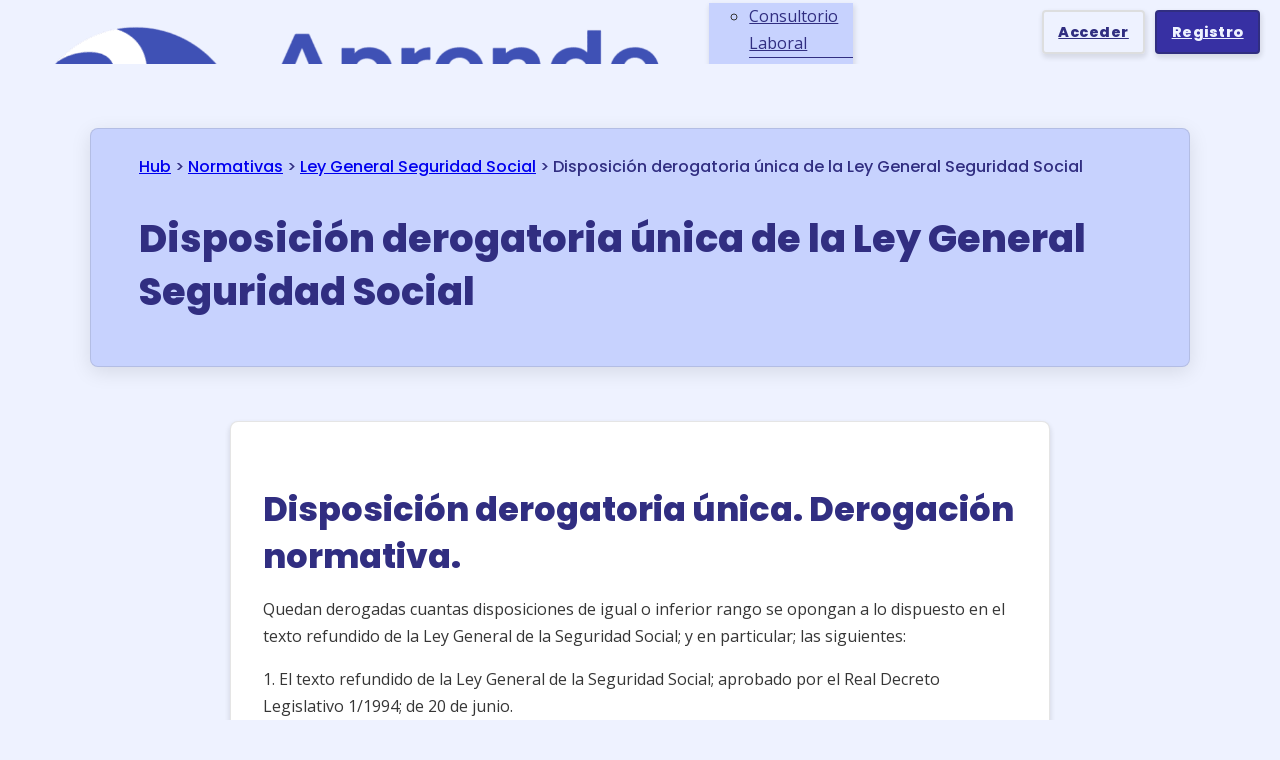

--- FILE ---
content_type: text/html; charset=UTF-8
request_url: https://aprendered.es/ley-general-seguridad-social-disposicion-derogatoria-unica/
body_size: 31601
content:
<!DOCTYPE html>
<html lang="es" prefix="og: https://ogp.me/ns#" class="no-js no-svg">
<head><script data-pagespeed-no-defer data-two-no-delay type="text/javascript" >var two_worker_data_critical_data = {"critical_data":{"critical_css":false,"critical_fonts":false}}</script><script data-pagespeed-no-defer data-two-no-delay type="text/javascript" >var two_worker_data_font = {"font":[]}</script><script data-pagespeed-no-defer data-two-no-delay type="text/javascript" >var two_worker_data_excluded_js = {"js":[]}</script><script data-pagespeed-no-defer data-two-no-delay type="text/javascript" >var two_worker_data_js = {"js":[{"inline":true,"code":"JTBBJTA5dmFyJTIwZ3RtNHdwX2RhdGFsYXllcl9uYW1lJTIwJTNEJTIwJTIyZGF0YUxheWVyJTIyJTNCJTBBJTA5dmFyJTIwZGF0YUxheWVyJTIwJTNEJTIwZGF0YUxheWVyJTIwJTdDJTdDJTIwJTVCJTVEJTNCJTBB","id":"","uid":"two_69753e6c3a61e","exclude_blob":false,"excluded_from_delay":false},{"inline":false,"url":"https:\/\/aprendered.es\/wp-includes\/js\/jquery\/jquery-migrate.min.js","id":"jquery-migrate-js","uid":"two_69753e6c3a7b2","exclude_blob":false,"excluded_from_delay":false},{"inline":false,"url":"https:\/\/aprendered.es\/wp-content\/plugins\/publitio-offloading\/includes\/js\/inc-script.js","id":"offloadingfrontscripts-js","uid":"two_69753e6c3a9d9","exclude_blob":false,"excluded_from_delay":false},{"inline":true,"code":"[base64]","id":"sib-front-js-js-extra","uid":"two_69753e6c3a9ff","exclude_blob":false,"excluded_from_delay":false},{"inline":false,"url":"https:\/\/aprendered.es\/wp-content\/plugins\/mailin\/js\/mailin-front.js","id":"sib-front-js-js","uid":"two_69753e6c3aa20","exclude_blob":false,"excluded_from_delay":false},{"inline":true,"code":"[base64]","id":"","uid":"two_69753e6c3aa4e","exclude_blob":false,"excluded_from_delay":false},{"inline":true,"code":"[base64]","id":"","uid":"two_69753e6c3aa65","exclude_blob":false,"excluded_from_delay":false},{"inline":false,"url":"https:\/\/umami.nuvaweb.com\/script.js","id":"7de08266-5d9a-40d1-bfa8-c7f52bd05207","uid":"two_69753e6c3aa76","exclude_blob":false,"excluded_from_delay":false},{"inline":true,"code":"[base64]","id":"","uid":"two_69753e6c3aa8a","exclude_blob":false,"excluded_from_delay":false},{"inline":false,"url":"https:\/\/pagead2.googlesyndication.com\/pagead\/js\/adsbygoogle.js?client=ca-pub-9859844577462665","id":"","uid":"two_69753e6c3b4b7","exclude_blob":true,"excluded_from_delay":false},{"inline":true,"code":"[base64]","id":"","uid":"two_69753e6c3b4d3","exclude_blob":false,"excluded_from_delay":false},{"inline":false,"url":"\/\/ads.themoneytizer.com\/s\/gen.js?type=31","id":"","uid":"two_69753e6c3b4f6","exclude_blob":false,"excluded_from_delay":false},{"inline":false,"url":"\/\/ads.themoneytizer.com\/s\/requestform.js?siteId=110758&formatId=31","id":"","uid":"two_69753e6c3b507","exclude_blob":false,"excluded_from_delay":false},{"inline":true,"code":"[base64]","id":"","uid":"two_69753e6c3b52f","exclude_blob":false,"excluded_from_delay":false},{"inline":true,"code":"[base64]","id":"","uid":"two_69753e6c3b545","exclude_blob":false,"excluded_from_delay":false},{"inline":true,"code":"[base64]","id":"","uid":"two_69753e6c3b557","exclude_blob":false,"excluded_from_delay":false},{"inline":false,"url":"https:\/\/tree-nation.com\/js\/track.js","id":"","uid":"two_69753e6c3b568","exclude_blob":false,"excluded_from_delay":false},{"inline":true,"code":"dHJlZW5hdGlvbl90cmFjayUyOCUyMjYyZDNhYzUwOTI0YzklMjIlMjklM0I=","id":"","uid":"two_69753e6c3b57b","exclude_blob":false,"excluded_from_delay":false},{"inline":true,"code":"[base64]","id":"","uid":"two_69753e6c3b58f","exclude_blob":false,"excluded_from_delay":false},{"inline":false,"url":"https:\/\/unpkg.com\/aos@next\/dist\/aos.js","id":"","uid":"two_69753e6c3b5a4","exclude_blob":false,"excluded_from_delay":false},{"inline":true,"code":"QU9TLmluaXQlMjglMjklM0I=","id":"","uid":"two_69753e6c3b5b7","exclude_blob":false,"excluded_from_delay":false},{"inline":true,"code":"[base64]","id":"","uid":"two_69753e6c3b5d0","exclude_blob":false,"excluded_from_delay":false},{"inline":true,"code":"[base64]","id":"","uid":"two_69753e6c3b5e8","exclude_blob":false,"excluded_from_delay":false},{"inline":true,"code":"[base64]","id":"","uid":"two_69753e6c3b5f9","exclude_blob":false,"excluded_from_delay":false},{"inline":true,"code":"[base64]","id":"","uid":"two_69753e6c3b60a","exclude_blob":false,"excluded_from_delay":false},{"inline":true,"code":"[base64]","id":"thickbox-js-extra","uid":"two_69753e6c3b61e","exclude_blob":false,"excluded_from_delay":false},{"inline":false,"url":"https:\/\/aprendered.es\/wp-includes\/js\/thickbox\/thickbox.js","id":"thickbox-js","uid":"two_69753e6c3b632","exclude_blob":false,"excluded_from_delay":false},{"inline":false,"url":"https:\/\/aprendered.es\/wp-content\/plugins\/duracelltomi-google-tag-manager\/dist\/js\/gtm4wp-form-move-tracker.js","id":"gtm4wp-form-move-tracker-js","uid":"two_69753e6c3b644","exclude_blob":false,"excluded_from_delay":false},{"inline":true,"code":"[base64]","id":"bricks-scripts-js-extra","uid":"two_69753e6c3b655","exclude_blob":false,"excluded_from_delay":false},{"inline":false,"url":"https:\/\/aprendered.es\/wp-content\/themes\/bricks\/assets\/js\/bricks.min.js","id":"bricks-scripts-js","uid":"two_69753e6c3b6fa","exclude_blob":false,"excluded_from_delay":false},{"inline":false,"url":"https:\/\/aprendered.es\/wp-content\/themes\/bricks\/assets\/js\/filters.min.js","id":"bricks-filters-js","uid":"two_69753e6c3b70a","exclude_blob":false,"excluded_from_delay":false},{"inline":true,"code":"[base64]","id":"ba-lottie-js-extra","uid":"two_69753e6c3b71b","exclude_blob":false,"excluded_from_delay":false},{"inline":false,"url":"https:\/\/aprendered.es\/wp-content\/plugins\/bricksable\/includes\/elements\/lottie\/assets\/js\/frontend.min.js","id":"ba-lottie-js","uid":"two_69753e6c3b72c","exclude_blob":false,"excluded_from_delay":false},{"inline":false,"url":"https:\/\/unpkg.com\/aos@2.3.1\/dist\/aos.js","id":"","uid":"two_69753e6c3b73e","exclude_blob":false,"excluded_from_delay":false},{"inline":true,"code":"JTBEJTBBJTIwJTIwJTIwJTIwQU9TLmluaXQlMjglMjklM0IlMEQlMEElMjAlMjA=","id":"","uid":"two_69753e6c3b750","exclude_blob":false,"excluded_from_delay":false},{"code":"[base64]","inline":true,"uid":"two_dispatchEvent_script"}]}</script><script data-pagespeed-no-defer data-two-no-delay type="text/javascript" >var two_worker_data_css = {"css":[]}</script>
<meta charset="UTF-8">
<meta name="viewport" content="width=device-width, initial-scale=1">
<script data-pagespeed-no-defer data-two-no-delay type="text/javascript">window.addEventListener("load",function(){window.two_page_loaded=true;});function logLoaded(){console.log("window is loaded");}
(function listen(){if(window.two_page_loaded){logLoaded();}else{console.log("window is notLoaded");window.setTimeout(listen,50);}})();function applyElementorControllers(){if(!window.elementorFrontend)return;window.elementorFrontend.init()}
function applyViewCss(cssUrl){if(!cssUrl)return;const cssNode=document.createElement('link');cssNode.setAttribute("href",cssUrl);cssNode.setAttribute("rel","stylesheet");cssNode.setAttribute("type","text/css");document.head.appendChild(cssNode);}
var two_scripts_load=true;var two_load_delayed_javascript=function(event){if(two_scripts_load){two_scripts_load=false;two_connect_script(0);if(typeof two_delay_custom_js_new=="object"){document.dispatchEvent(two_delay_custom_js_new)}
window.two_delayed_loading_events.forEach(function(event){console.log("removed event listener");document.removeEventListener(event,two_load_delayed_javascript,false)});}};function two_loading_events(event){setTimeout(function(event){return function(){var t=function(eventType,elementClientX,elementClientY){var _event=new Event(eventType,{bubbles:true,cancelable:true});if(eventType==="click"){_event.clientX=elementClientX;_event.clientY=elementClientY}else{_event.touches=[{clientX:elementClientX,clientY:elementClientY}]}
return _event};var element;if(event&&event.type==="touchend"){var touch=event.changedTouches[0];element=document.elementFromPoint(touch.clientX,touch.clientY);element.dispatchEvent(t('touchstart',touch.clientX,touch.clientY));element.dispatchEvent(t('touchend',touch.clientX,touch.clientY));element.dispatchEvent(t('click',touch.clientX,touch.clientY));}else if(event&&event.type==="click"){element=document.elementFromPoint(event.clientX,event.clientY);element.dispatchEvent(t(event.type,event.clientX,event.clientY));}}}(event),150);}</script><script data-pagespeed-no-defer data-two-no-delay type="text/javascript">window.two_delayed_loading_attribute="data-twodelayedjs";window.two_delayed_js_load_libs_first="";window.two_delayed_loading_events=["mousemove","click","keydown","wheel","touchmove","touchend"];window.two_event_listeners=[];</script><script data-pagespeed-no-defer data-two-no-delay type="text/javascript">document.onreadystatechange=function(){if(document.readyState==="interactive"){if(window.two_delayed_loading_attribute!==undefined){window.two_delayed_loading_events.forEach(function(ev){window.two_event_listeners[ev]=document.addEventListener(ev,two_load_delayed_javascript,{passive:false})});}
if(window.two_delayed_loading_attribute_css!==undefined){window.two_delayed_loading_events_css.forEach(function(ev){window.two_event_listeners_css[ev]=document.addEventListener(ev,two_load_delayed_css,{passive:false})});}
if(window.two_load_delayed_iframe!==undefined){window.two_delayed_loading_iframe_events.forEach(function(ev){window.two_iframe_event_listeners[ev]=document.addEventListener(ev,two_load_delayed_iframe,{passive:false})});}}}</script>
<!-- Google Tag Manager for WordPress by gtm4wp.com -->
<script data-two_delay_src='inline' data-two_delay_id="two_69753e6c3a61e" data-cfasync="false" data-pagespeed-no-defer></script>
<!-- End Google Tag Manager for WordPress by gtm4wp.com -->
<!-- Optimización para motores de búsqueda de Rank Math -  https://rankmath.com/ -->
<title>▷ Disposición derogatoria única de la Ley General Seguridad Social - APRENDE RED</title>
<meta name="description" content="Quedan derogadas cuantas disposiciones de igual o inferior rango se opongan a lo dispuesto en el texto refundido de la Ley General de la Seguridad Social; y"/>
<meta name="robots" content="follow, index, max-snippet:-1, max-video-preview:-1, max-image-preview:large"/>
<link rel="canonical" href="https://aprendered.es/ley-general-seguridad-social-disposicion-derogatoria-unica/" />
<meta property="og:locale" content="es_ES" />
<meta property="og:type" content="article" />
<meta property="og:title" content="▷ Disposición derogatoria única de la Ley General Seguridad Social - APRENDE RED" />
<meta property="og:description" content="Quedan derogadas cuantas disposiciones de igual o inferior rango se opongan a lo dispuesto en el texto refundido de la Ley General de la Seguridad Social; y" />
<meta property="og:url" content="https://aprendered.es/ley-general-seguridad-social-disposicion-derogatoria-unica/" />
<meta property="og:site_name" content="APRENDE RED" />
<meta property="article:tag" content="Normativa" />
<meta property="article:section" content="Ley General Seguridad Social" />
<meta property="og:image" content="https://aprendered.es/wp-content/uploads/Ley-General-Seguridad-Social-lgss.jpeg" />
<meta property="og:image:secure_url" content="https://aprendered.es/wp-content/uploads/Ley-General-Seguridad-Social-lgss.jpeg" />
<meta property="og:image:width" content="1200" />
<meta property="og:image:height" content="600" />
<meta property="og:image:alt" content="Ley General Seguridad Social lgss" />
<meta property="og:image:type" content="image/jpeg" />
<meta property="article:published_time" content="2024-02-11T02:19:12+01:00" />
<meta name="twitter:card" content="summary_large_image" />
<meta name="twitter:title" content="▷ Disposición derogatoria única de la Ley General Seguridad Social - APRENDE RED" />
<meta name="twitter:description" content="Quedan derogadas cuantas disposiciones de igual o inferior rango se opongan a lo dispuesto en el texto refundido de la Ley General de la Seguridad Social; y" />
<meta name="twitter:image" content="https://aprendered.es/wp-content/uploads/Ley-General-Seguridad-Social-lgss.jpeg" />
<meta name="twitter:label1" content="Escrito por" />
<meta name="twitter:data1" content="Miguel Escobar Navarro" />
<meta name="twitter:label2" content="Tiempo de lectura" />
<meta name="twitter:data2" content="3 minutos" />
<script type="application/ld+json" class="rank-math-schema">{"@context":"https://schema.org","@graph":[{"@type":"Organization","@id":"https://aprendered.es/#organization","name":"APRENDE RED","logo":{"@type":"ImageObject","@id":"https://aprendered.es/#logo","url":"https://aprendered.es/wp-content/uploads/2022/01/favicon-Aprende-Sistema-RED.png","contentUrl":"https://aprendered.es/wp-content/uploads/2022/01/favicon-Aprende-Sistema-RED.png","caption":"APRENDE RED","inLanguage":"es","width":"512","height":"512"}},{"@type":"WebSite","@id":"https://aprendered.es/#website","url":"https://aprendered.es","name":"APRENDE RED","publisher":{"@id":"https://aprendered.es/#organization"},"inLanguage":"es"},{"@type":"ImageObject","@id":"https://aprendered.es/wp-content/uploads/Ley-General-Seguridad-Social-lgss.jpeg","url":"https://aprendered.es/wp-content/uploads/Ley-General-Seguridad-Social-lgss.jpeg","width":"1200","height":"600","caption":"Ley General Seguridad Social lgss","inLanguage":"es"},{"@type":"BreadcrumbList","@id":"https://aprendered.es/ley-general-seguridad-social-disposicion-derogatoria-unica/#breadcrumb","itemListElement":[{"@type":"ListItem","position":"1","item":{"@id":"/hub","name":"Hub"}},{"@type":"ListItem","position":"2","item":{"@id":"https://aprendered.es/hub/normativa/","name":"Normativas"}},{"@type":"ListItem","position":"3","item":{"@id":"https://aprendered.es/hub/normativa/ley-general-seguridad-social/","name":"Ley General Seguridad Social"}},{"@type":"ListItem","position":"4","item":{"@id":"https://aprendered.es/ley-general-seguridad-social-disposicion-derogatoria-unica/","name":"Disposici\u00f3n derogatoria \u00fanica de la Ley General Seguridad Social"}}]},{"@type":"WebPage","@id":"https://aprendered.es/ley-general-seguridad-social-disposicion-derogatoria-unica/#webpage","url":"https://aprendered.es/ley-general-seguridad-social-disposicion-derogatoria-unica/","name":"\u25b7 Disposici\u00f3n derogatoria \u00fanica de la Ley General Seguridad Social - APRENDE RED","datePublished":"2024-02-11T02:19:12+01:00","dateModified":"2024-02-11T02:19:12+01:00","isPartOf":{"@id":"https://aprendered.es/#website"},"primaryImageOfPage":{"@id":"https://aprendered.es/wp-content/uploads/Ley-General-Seguridad-Social-lgss.jpeg"},"inLanguage":"es","breadcrumb":{"@id":"https://aprendered.es/ley-general-seguridad-social-disposicion-derogatoria-unica/#breadcrumb"}},{"@type":"Person","@id":"https://aprendered.es/usuarios/miguel/","name":"Miguel Escobar Navarro","url":"https://aprendered.es/usuarios/miguel/","image":{"@type":"ImageObject","@id":"https://secure.gravatar.com/avatar/00d647340d133d775cc8a15535ba484d?s=96&#038;r=g","url":"https://secure.gravatar.com/avatar/00d647340d133d775cc8a15535ba484d?s=96&#038;r=g","caption":"Miguel Escobar Navarro","inLanguage":"es"},"worksFor":{"@id":"https://aprendered.es/#organization"}},{"@type":"BlogPosting","headline":"\u25b7 Disposici\u00f3n derogatoria \u00fanica de la Ley General Seguridad Social - APRENDE RED","datePublished":"2024-02-11T02:19:12+01:00","dateModified":"2024-02-11T02:19:12+01:00","articleSection":"Ley General Seguridad Social","author":{"@id":"https://aprendered.es/usuarios/miguel/","name":"Miguel Escobar Navarro"},"publisher":{"@id":"https://aprendered.es/#organization"},"description":"Quedan derogadas cuantas disposiciones de igual o inferior rango se opongan a lo dispuesto en el texto refundido de la Ley General de la Seguridad Social; y","name":"\u25b7 Disposici\u00f3n derogatoria \u00fanica de la Ley General Seguridad Social - APRENDE RED","@id":"https://aprendered.es/ley-general-seguridad-social-disposicion-derogatoria-unica/#richSnippet","isPartOf":{"@id":"https://aprendered.es/ley-general-seguridad-social-disposicion-derogatoria-unica/#webpage"},"image":{"@id":"https://aprendered.es/wp-content/uploads/Ley-General-Seguridad-Social-lgss.jpeg"},"inLanguage":"es","mainEntityOfPage":{"@id":"https://aprendered.es/ley-general-seguridad-social-disposicion-derogatoria-unica/#webpage"}}]}</script>
<!-- /Plugin Rank Math WordPress SEO -->

<link rel='dns-prefetch' href='//fonts.googleapis.com' />
<link rel="alternate" type="application/rss+xml" title="APRENDE RED &raquo; Feed" href="https://aprendered.es/feed/" />
<link rel="alternate" type="application/rss+xml" title="APRENDE RED &raquo; Feed de los comentarios" href="https://aprendered.es/comments/feed/" />
<link rel="alternate" type="application/rss+xml" title="APRENDE RED &raquo; Comentario Disposición derogatoria única de la Ley General Seguridad Social del feed" href="https://aprendered.es/ley-general-seguridad-social-disposicion-derogatoria-unica/feed/" />
<link rel="alternate" title="oEmbed (JSON)" type="application/json+oembed" href="https://aprendered.es/wp-json/oembed/1.0/embed?url=https%3A%2F%2Faprendered.es%2Fley-general-seguridad-social-disposicion-derogatoria-unica%2F" />
<link rel="alternate" title="oEmbed (XML)" type="text/xml+oembed" href="https://aprendered.es/wp-json/oembed/1.0/embed?url=https%3A%2F%2Faprendered.es%2Fley-general-seguridad-social-disposicion-derogatoria-unica%2F&#038;format=xml" />
<link rel="preconnect" href="https://fonts.gstatic.com/" crossorigin><style id='wp-img-auto-sizes-contain-inline-css'>
/* 10Web Booster optimized this CSS file */

img:is([sizes=auto i],[sizes^="auto," i]){contain-intrinsic-size:3000px 1500px}
/*# sourceURL=wp-img-auto-sizes-contain-inline-css */
</style>

<style id='wp-block-heading-inline-css'>
/* 10Web Booster optimized this CSS file */

h1:where(.wp-block-heading).has-background,h2:where(.wp-block-heading).has-background,h3:where(.wp-block-heading).has-background,h4:where(.wp-block-heading).has-background,h5:where(.wp-block-heading).has-background,h6:where(.wp-block-heading).has-background{padding:1.25em 2.375em}h1.has-text-align-left[style*=writing-mode]:where([style*=vertical-lr]),h1.has-text-align-right[style*=writing-mode]:where([style*=vertical-rl]),h2.has-text-align-left[style*=writing-mode]:where([style*=vertical-lr]),h2.has-text-align-right[style*=writing-mode]:where([style*=vertical-rl]),h3.has-text-align-left[style*=writing-mode]:where([style*=vertical-lr]),h3.has-text-align-right[style*=writing-mode]:where([style*=vertical-rl]),h4.has-text-align-left[style*=writing-mode]:where([style*=vertical-lr]),h4.has-text-align-right[style*=writing-mode]:where([style*=vertical-rl]),h5.has-text-align-left[style*=writing-mode]:where([style*=vertical-lr]),h5.has-text-align-right[style*=writing-mode]:where([style*=vertical-rl]),h6.has-text-align-left[style*=writing-mode]:where([style*=vertical-lr]),h6.has-text-align-right[style*=writing-mode]:where([style*=vertical-rl]){rotate:180deg}
/*# sourceURL=https://aprendered.es/wp-includes/blocks/heading/style.min.css */
</style>
<style id='global-styles-inline-css'>
/* 10Web Booster optimized this CSS file */

:root{--wp--preset--aspect-ratio--square: 1;--wp--preset--aspect-ratio--4-3: 4/3;--wp--preset--aspect-ratio--3-4: 3/4;--wp--preset--aspect-ratio--3-2: 3/2;--wp--preset--aspect-ratio--2-3: 2/3;--wp--preset--aspect-ratio--16-9: 16/9;--wp--preset--aspect-ratio--9-16: 9/16;--wp--preset--color--black: #000000;--wp--preset--color--cyan-bluish-gray: #abb8c3;--wp--preset--color--white: #ffffff;--wp--preset--color--pale-pink: #f78da7;--wp--preset--color--vivid-red: #cf2e2e;--wp--preset--color--luminous-vivid-orange: #ff6900;--wp--preset--color--luminous-vivid-amber: #fcb900;--wp--preset--color--light-green-cyan: #7bdcb5;--wp--preset--color--vivid-green-cyan: #00d084;--wp--preset--color--pale-cyan-blue: #8ed1fc;--wp--preset--color--vivid-cyan-blue: #0693e3;--wp--preset--color--vivid-purple: #9b51e0;--wp--preset--gradient--vivid-cyan-blue-to-vivid-purple: linear-gradient(135deg,rgb(6,147,227) 0%,rgb(155,81,224) 100%);--wp--preset--gradient--light-green-cyan-to-vivid-green-cyan: linear-gradient(135deg,rgb(122,220,180) 0%,rgb(0,208,130) 100%);--wp--preset--gradient--luminous-vivid-amber-to-luminous-vivid-orange: linear-gradient(135deg,rgb(252,185,0) 0%,rgb(255,105,0) 100%);--wp--preset--gradient--luminous-vivid-orange-to-vivid-red: linear-gradient(135deg,rgb(255,105,0) 0%,rgb(207,46,46) 100%);--wp--preset--gradient--very-light-gray-to-cyan-bluish-gray: linear-gradient(135deg,rgb(238,238,238) 0%,rgb(169,184,195) 100%);--wp--preset--gradient--cool-to-warm-spectrum: linear-gradient(135deg,rgb(74,234,220) 0%,rgb(151,120,209) 20%,rgb(207,42,186) 40%,rgb(238,44,130) 60%,rgb(251,105,98) 80%,rgb(254,248,76) 100%);--wp--preset--gradient--blush-light-purple: linear-gradient(135deg,rgb(255,206,236) 0%,rgb(152,150,240) 100%);--wp--preset--gradient--blush-bordeaux: linear-gradient(135deg,rgb(254,205,165) 0%,rgb(254,45,45) 50%,rgb(107,0,62) 100%);--wp--preset--gradient--luminous-dusk: linear-gradient(135deg,rgb(255,203,112) 0%,rgb(199,81,192) 50%,rgb(65,88,208) 100%);--wp--preset--gradient--pale-ocean: linear-gradient(135deg,rgb(255,245,203) 0%,rgb(182,227,212) 50%,rgb(51,167,181) 100%);--wp--preset--gradient--electric-grass: linear-gradient(135deg,rgb(202,248,128) 0%,rgb(113,206,126) 100%);--wp--preset--gradient--midnight: linear-gradient(135deg,rgb(2,3,129) 0%,rgb(40,116,252) 100%);--wp--preset--font-size--small: 13px;--wp--preset--font-size--medium: 20px;--wp--preset--font-size--large: 36px;--wp--preset--font-size--x-large: 42px;--wp--preset--spacing--20: 0.44rem;--wp--preset--spacing--30: 0.67rem;--wp--preset--spacing--40: 1rem;--wp--preset--spacing--50: 1.5rem;--wp--preset--spacing--60: 2.25rem;--wp--preset--spacing--70: 3.38rem;--wp--preset--spacing--80: 5.06rem;--wp--preset--shadow--natural: 6px 6px 9px rgba(0, 0, 0, 0.2);--wp--preset--shadow--deep: 12px 12px 50px rgba(0, 0, 0, 0.4);--wp--preset--shadow--sharp: 6px 6px 0px rgba(0, 0, 0, 0.2);--wp--preset--shadow--outlined: 6px 6px 0px -3px rgb(255, 255, 255), 6px 6px rgb(0, 0, 0);--wp--preset--shadow--crisp: 6px 6px 0px rgb(0, 0, 0);}:where(.is-layout-flex){gap: 0.5em;}:where(.is-layout-grid){gap: 0.5em;}body .is-layout-flex{display: flex;}.is-layout-flex{flex-wrap: wrap;align-items: center;}.is-layout-flex > :is(*, div){margin: 0;}body .is-layout-grid{display: grid;}.is-layout-grid > :is(*, div){margin: 0;}:where(.wp-block-columns.is-layout-flex){gap: 2em;}:where(.wp-block-columns.is-layout-grid){gap: 2em;}:where(.wp-block-post-template.is-layout-flex){gap: 1.25em;}:where(.wp-block-post-template.is-layout-grid){gap: 1.25em;}.has-black-color{color: var(--wp--preset--color--black) !important;}.has-cyan-bluish-gray-color{color: var(--wp--preset--color--cyan-bluish-gray) !important;}.has-white-color{color: var(--wp--preset--color--white) !important;}.has-pale-pink-color{color: var(--wp--preset--color--pale-pink) !important;}.has-vivid-red-color{color: var(--wp--preset--color--vivid-red) !important;}.has-luminous-vivid-orange-color{color: var(--wp--preset--color--luminous-vivid-orange) !important;}.has-luminous-vivid-amber-color{color: var(--wp--preset--color--luminous-vivid-amber) !important;}.has-light-green-cyan-color{color: var(--wp--preset--color--light-green-cyan) !important;}.has-vivid-green-cyan-color{color: var(--wp--preset--color--vivid-green-cyan) !important;}.has-pale-cyan-blue-color{color: var(--wp--preset--color--pale-cyan-blue) !important;}.has-vivid-cyan-blue-color{color: var(--wp--preset--color--vivid-cyan-blue) !important;}.has-vivid-purple-color{color: var(--wp--preset--color--vivid-purple) !important;}.has-black-background-color{background-color: var(--wp--preset--color--black) !important;}.has-cyan-bluish-gray-background-color{background-color: var(--wp--preset--color--cyan-bluish-gray) !important;}.has-white-background-color{background-color: var(--wp--preset--color--white) !important;}.has-pale-pink-background-color{background-color: var(--wp--preset--color--pale-pink) !important;}.has-vivid-red-background-color{background-color: var(--wp--preset--color--vivid-red) !important;}.has-luminous-vivid-orange-background-color{background-color: var(--wp--preset--color--luminous-vivid-orange) !important;}.has-luminous-vivid-amber-background-color{background-color: var(--wp--preset--color--luminous-vivid-amber) !important;}.has-light-green-cyan-background-color{background-color: var(--wp--preset--color--light-green-cyan) !important;}.has-vivid-green-cyan-background-color{background-color: var(--wp--preset--color--vivid-green-cyan) !important;}.has-pale-cyan-blue-background-color{background-color: var(--wp--preset--color--pale-cyan-blue) !important;}.has-vivid-cyan-blue-background-color{background-color: var(--wp--preset--color--vivid-cyan-blue) !important;}.has-vivid-purple-background-color{background-color: var(--wp--preset--color--vivid-purple) !important;}.has-black-border-color{border-color: var(--wp--preset--color--black) !important;}.has-cyan-bluish-gray-border-color{border-color: var(--wp--preset--color--cyan-bluish-gray) !important;}.has-white-border-color{border-color: var(--wp--preset--color--white) !important;}.has-pale-pink-border-color{border-color: var(--wp--preset--color--pale-pink) !important;}.has-vivid-red-border-color{border-color: var(--wp--preset--color--vivid-red) !important;}.has-luminous-vivid-orange-border-color{border-color: var(--wp--preset--color--luminous-vivid-orange) !important;}.has-luminous-vivid-amber-border-color{border-color: var(--wp--preset--color--luminous-vivid-amber) !important;}.has-light-green-cyan-border-color{border-color: var(--wp--preset--color--light-green-cyan) !important;}.has-vivid-green-cyan-border-color{border-color: var(--wp--preset--color--vivid-green-cyan) !important;}.has-pale-cyan-blue-border-color{border-color: var(--wp--preset--color--pale-cyan-blue) !important;}.has-vivid-cyan-blue-border-color{border-color: var(--wp--preset--color--vivid-cyan-blue) !important;}.has-vivid-purple-border-color{border-color: var(--wp--preset--color--vivid-purple) !important;}.has-vivid-cyan-blue-to-vivid-purple-gradient-background{background: var(--wp--preset--gradient--vivid-cyan-blue-to-vivid-purple) !important;}.has-light-green-cyan-to-vivid-green-cyan-gradient-background{background: var(--wp--preset--gradient--light-green-cyan-to-vivid-green-cyan) !important;}.has-luminous-vivid-amber-to-luminous-vivid-orange-gradient-background{background: var(--wp--preset--gradient--luminous-vivid-amber-to-luminous-vivid-orange) !important;}.has-luminous-vivid-orange-to-vivid-red-gradient-background{background: var(--wp--preset--gradient--luminous-vivid-orange-to-vivid-red) !important;}.has-very-light-gray-to-cyan-bluish-gray-gradient-background{background: var(--wp--preset--gradient--very-light-gray-to-cyan-bluish-gray) !important;}.has-cool-to-warm-spectrum-gradient-background{background: var(--wp--preset--gradient--cool-to-warm-spectrum) !important;}.has-blush-light-purple-gradient-background{background: var(--wp--preset--gradient--blush-light-purple) !important;}.has-blush-bordeaux-gradient-background{background: var(--wp--preset--gradient--blush-bordeaux) !important;}.has-luminous-dusk-gradient-background{background: var(--wp--preset--gradient--luminous-dusk) !important;}.has-pale-ocean-gradient-background{background: var(--wp--preset--gradient--pale-ocean) !important;}.has-electric-grass-gradient-background{background: var(--wp--preset--gradient--electric-grass) !important;}.has-midnight-gradient-background{background: var(--wp--preset--gradient--midnight) !important;}.has-small-font-size{font-size: var(--wp--preset--font-size--small) !important;}.has-medium-font-size{font-size: var(--wp--preset--font-size--medium) !important;}.has-large-font-size{font-size: var(--wp--preset--font-size--large) !important;}.has-x-large-font-size{font-size: var(--wp--preset--font-size--x-large) !important;}
/*# sourceURL=global-styles-inline-css */
</style>

<style id='classic-theme-styles-inline-css'>
/* 10Web Booster optimized this CSS file */

/*! This file is auto-generated */
.wp-block-button__link{color:#fff;background-color:#32373c;border-radius:9999px;box-shadow:none;text-decoration:none;padding:calc(.667em + 2px) calc(1.333em + 2px);font-size:1.125em}.wp-block-file__button{background:#32373c;color:#fff;text-decoration:none}
/*# sourceURL=/wp-includes/css/classic-themes.min.css */
</style>
<link rel='stylesheet' id='bricks-frontend-css' href='https://aprendered.es/wp-content/themes/bricks/assets/css/frontend.min.css' media='all' />
<link rel='stylesheet' id='bricks-child-css' href='https://aprendered.es/wp-content/themes/bricks-child/style.css' media='all' />
<link rel='stylesheet' id='bricks-font-awesome-6-brands-css' href='https://aprendered.es/wp-content/themes/bricks/assets/css/libs/font-awesome-6-brands.min.css' media='all' />
<link rel='stylesheet' id='bricks-font-awesome-6-css' href='https://aprendered.es/wp-content/themes/bricks/assets/css/libs/font-awesome-6.min.css' media='all' />
<link rel='stylesheet' id='bricks-themify-icons-css' href='https://aprendered.es/wp-content/themes/bricks/assets/css/libs/themify-icons.min.css' media='all' />
<style id='bricks-frontend-inline-inline-css'>
/* 10Web Booster optimized this CSS file */

/* COLOR VARS */
:root {
--bricks-color-af8111: #f5f5f5;
--bricks-color-042e42: #e0e0e0;
--bricks-color-68fc33: #9e9e9e;
--bricks-color-53c993: #616161;
--bricks-color-4555ca: #424242;
--bricks-color-4613e2: #212121;
--bricks-color-c0c48d: #ffeb3b;
--bricks-color-16354f: #ffc107;
--bricks-color-c61c6a: #ff9800;
--bricks-color-131781: #ff5722;
--bricks-color-2a977a: #f44336;
--bricks-color-3e0614: #9c27b0;
--bricks-color-8b76a6: #2196f3;
--bricks-color-5059e8: #03a9f4;
--bricks-color-0da56f: #81D4FA;
--bricks-color-d8475a: #4caf50;
--bricks-color-01d84b: #8bc34a;
--bricks-color-ce37d5: #cddc39;
--bricks-color-ljqsru: #e0f2fe;
--bricks-color-safwvo: #eef2ff;
--bricks-color-bhmjdo: #c7d2fe;
--bricks-color-tbregy: #a5b4fc;
--bricks-color-kldikz: #818cf8;
--bricks-color-hxmulg: #6366f1;
--bricks-color-haxtnu: #4f46e5;
--bricks-color-mscgfq: #4338ca;
--bricks-color-euwvrw: #3730a3;
--bricks-color-uuhyrh: #fef4ea;
--bricks-color-zmkkgg: #312e81;
--bricks-color-taclxu: #f19029;
--bricks-color-nxynpv: #d98225;
--bricks-color-iouawy: #764714;
--bricks-color-gjkbgr: rgba(0, 0, 0, 0.2);
--bricks-color-czbzaf: rgba(0, 0, 0, 0.1);
--bricks-color-woqhmz: #333333;
}

/* THEME STYLE CSS */

/* BREAKPOINT: Escritorio (BASE) */
:root .bricks-color-primary {color: var(--bricks-color-hxmulg)}
:root .bricks-background-primary {background-color: var(--bricks-color-hxmulg)}
:root .bricks-color-secondary {color: var(--bricks-color-taclxu)}
:root .bricks-background-secondary {background-color: var(--bricks-color-taclxu)}
:root .bricks-color-light {color: var(--bricks-color-bhmjdo)}
:root .bricks-background-light {background-color: var(--bricks-color-bhmjdo)}
:root .bricks-color-dark {color: var(--bricks-color-zmkkgg)}
:root .bricks-background-dark {background-color: var(--bricks-color-zmkkgg)}
 :where(.brxe-accordion .accordion-content-wrapper) a,  :where(.brxe-icon-box .content) a,  :where(.brxe-list) a,  :where(.brxe-post-content) a:not(.bricks-button),  :where(.brxe-posts .dynamic p) a,  :where(.brxe-shortcode) a,  :where(.brxe-tabs .tab-content) a,  :where(.brxe-team-members) .description a,  :where(.brxe-testimonials) .testimonial-content-wrapper a,  :where(.brxe-text) a,  :where(a.brxe-text),  :where(.brxe-text-basic) a,  :where(a.brxe-text-basic),  :where(.brxe-post-comments) .comment-content a,  .jet-listing-dynamic-link__link {color: var(--bricks-color-haxtnu); font-weight: 600}
 html {font-size: 100%}
 body {font-size: 16px; font-family: "Open Sans"; font-weight: 400; font-style: normal}
 h1,  h2,  h3,  h4,  h5,  h6 {color: var(--bricks-color-zmkkgg); font-weight: 800; font-family: "Poppins"; font-style: normal}
 h1 {font-family: "Poppins"; font-weight: 800; font-style: normal; margin-bottom: 0.5rem}
 h2 {font-style: normal; margin-bottom: 0.5rem}
 h3 {font-style: normal; font-weight: 800; font-family: "Poppins"; margin-bottom: 0.5rem}
 h4 {font-style: normal; font-weight: 800; font-family: "Poppins"; margin-bottom: 0.5rem}
 h5 {font-family: "Poppins"; font-weight: 800; font-style: normal; margin-bottom: 0.5rem}
 h6 {font-family: "Poppins"; font-weight: 800; font-style: normal; margin-bottom: 0.5rem}
 blockquote {font-family: "Open Sans"; font-weight: 400; font-size: 16px; font-style: normal}
 .brxe-section {padding-top: 6rem; padding-bottom: 6rem}
 .brxe-container {padding-right: 1rem; padding-left: 1rem; margin-right: auto; margin-left: auto}
 .brxe-div {width: 100%; margin-right: auto; margin-left: auto}
 .bricks-button {font-family: "Poppins"; font-weight: 800; font-style: normal; line-height: 1.75rem; font-size: 1.125rem; transition: 200ms; box-shadow: 1px 3px 5px 1px var(--bricks-color-czbzaf); border: 2px solid var(--bricks-border-color); border-radius: 0.25rem}
 :root .bricks-button[class*="primary"]:not(.outline) {background-color: var(--bricks-color-euwvrw)}
 :root .bricks-button[class*="primary"]:not(.outline):hover {background-color: var(--bricks-color-zmkkgg)}
 :root .bricks-button[class*="secondary"]:not(.outline):hover {background-color: var(--bricks-color-nxynpv)}
 :root .bricks-button[class*="secondary"]:not(.outline) {background-color: var(--bricks-color-taclxu)}
 :root .bricks-button[class*="primary"] {border: 2px solid var(--bricks-color-zmkkgg); border-radius: 0.25rem; color: var(--bricks-color-safwvo); box-shadow: 1px 3px 5px 1px var(--bricks-color-czbzaf)}
 :root .bricks-button[class*="secondary"] {color: var(--bricks-color-zmkkgg); border: 2px solid var(--bricks-color-nxynpv); box-shadow: 1px 3px 5px 1px var(--bricks-color-czbzaf)}
 :root .bricks-button[class*="light"] {color: var(--bricks-color-zmkkgg)}
 :root .bricks-button[class*="light"]:not(.outline):not(.bricks-lightbox) {background-color: rgba(255, 0, 0, 0)}
.brxe-nav-menu .bricks-nav-menu > li > a {font-family: "Poppins"; font-weight: 600; color: var(--bricks-color-euwvrw); font-style: normal}
.brxe-nav-menu .bricks-nav-menu > li > .brx-submenu-toggle {font-family: "Poppins"; font-weight: 600; color: var(--bricks-color-euwvrw); font-style: normal}
.brxe-nav-menu .bricks-nav-menu .current-menu-item > a {color: var(--bricks-color-zmkkgg)}
.brxe-nav-menu .bricks-nav-menu .current-menu-item > .brx-submenu-toggle {color: var(--bricks-color-zmkkgg)}
.brxe-post-title {font-family: "Poppins"; font-weight: 600; font-style: normal}
 html {background-color: var(--bricks-color-safwvo)}
 body {background: none}

/* BREAKPOINT: Paisaje móvil */
@media (max-width: 480px) {
.brxe-nav-menu .bricks-nav-menu .sub-menu .menu-item {background-color: var(--bricks-color-bhmjdo)}
}
/* BREAKPOINT: Retrato móvil */
@media (max-width: 320px) {
 h2 {font-size: 28px}
 h3 {font-size: 25px}
 h4 {font-size: 22px}
 h5 {font-size: 20px}
 h6 {font-size: 18px}
 h1 {font-size: 30px}
}
/* GLOBAL CLASSES CSS */

/* BREAKPOINT: Escritorio (BASE) */
.nuva-menu-flontante.brxe-div {width: 370px; border: 1px solid var(--bricks-color-czbzaf); border-radius: 8px; box-shadow: 0 8px 24px 0 var(--bricks-color-czbzaf); background-color: #ffffff; overflow: hidden; padding-top: 20px; padding-right: 20px; padding-bottom: 20px; padding-left: 20px; position: absolute; top: 70px; height: auto; display: grid; align-items: initial; grid-template-columns: 30% 30% 30%; justify-items: space-between; align-items: center; justify-content: space-between; right: 20px; z-index: 999}


/* BREAKPOINT: Escritorio (BASE) */
.box-icon-menu.brxe-div {display: flex; flex-direction: column; align-self: center !important; justify-content: center; align-items: center; padding-top: 10px; padding-right: 10px; padding-bottom: 10px; padding-left: 10px; margin-bottom: 10px}
.box-icon-menu.brxe-div:hover {background-color: var(--bricks-color-safwvo); border: 1px solid var(--bricks-color-czbzaf); border-radius: 8px}


/* BREAKPOINT: Escritorio (BASE) */
.nuva-cards.brxe-container {margin-top: 35px; margin-bottom: 35px; padding-top: 30px; padding-right: 20px; padding-bottom: 30px; padding-left: 20px; width: 100%; height: auto; background-color: #ffffff; border: 1px solid var(--bricks-color-czbzaf); box-shadow: 0 5px 20px 0 var(--bricks-color-czbzaf)}


/* HEADER CSS (ID: 28873) */

/* BREAKPOINT: Escritorio (BASE) */
#brxe-jyqwsj {height: 50px; width: auto; margin-left: 20px; cursor: pointer}
#brxe-jyqwsj:not(.tag) {object-fit: contain}
#brxe-jyqwsj img {object-fit: contain}

/* BREAKPOINT: Retrato móvil */
@media (max-width: 320px) {
#brxe-jyqwsj {height: 50px; width: 40%}
#brxe-jyqwsj:not(.tag) {object-fit: contain}
#brxe-jyqwsj img {object-fit: contain}
}
@media (max-width: 480px) {
#brxe-pqgnxh .bricks-nav-menu-wrapper { display: none; }
#brxe-pqgnxh .bricks-mobile-menu-toggle { display: block; }
}
/* BREAKPOINT: Escritorio (BASE) */
#brxe-pqgnxh .bricks-nav-menu {flex-direction: row}
#brxe-pqgnxh .bricks-mobile-menu-wrapper:before {background-color: var(--bricks-color-bhmjdo)}
#brxe-pqgnxh .bricks-mobile-menu > li > a {color: var(--bricks-color-zmkkgg); font-family: "Poppins"; font-weight: 600; font-size: 1.3rem}
#brxe-pqgnxh .bricks-mobile-menu > li > .brx-submenu-toggle > * {color: var(--bricks-color-zmkkgg); font-family: "Poppins"; font-weight: 600; font-size: 1.3rem}
#brxe-pqgnxh .bricks-mobile-menu-wrapper {justify-content: center}
#brxe-pqgnxh .bricks-nav-menu .sub-menu {background-color: var(--bricks-color-bhmjdo); box-shadow: 1px 3px 5px 1px var(--bricks-color-czbzaf)}
#brxe-pqgnxh .bricks-nav-menu .sub-menu > li > a {color: var(--bricks-color-zmkkgg)}
#brxe-pqgnxh .bricks-nav-menu .sub-menu > li > .brx-submenu-toggle > * {color: var(--bricks-color-zmkkgg)}
#brxe-pqgnxh .bricks-nav-menu .sub-menu .menu-item:hover {background-color: var(--bricks-color-zmkkgg)}
#brxe-pqgnxh .bricks-nav-menu .sub-menu > li:hover > a {color: var(--bricks-color-bhmjdo)}
#brxe-pqgnxh .bricks-nav-menu .sub-menu > li:hover > .brx-submenu-toggle > * {color: var(--bricks-color-bhmjdo)}
#brxe-pqgnxh .bricks-nav-menu .sub-menu > li:hover {border-color: var(--bricks-color-zmkkgg)}
#brxe-pqgnxh .bricks-nav-menu .sub-menu > li {border-bottom: 1px solid var(--bricks-color-zmkkgg)}
#brxe-pqgnxh .bricks-mobile-menu .sub-menu > li > a {color: var(--bricks-color-zmkkgg); font-size: 16px}
#brxe-pqgnxh .bricks-mobile-menu .sub-menu > li > .brx-submenu-toggle > * {color: var(--bricks-color-zmkkgg); font-size: 16px}
#brxe-pqgnxh .bricks-nav-menu .brx-submenu-toggle button {margin-left: 0.5px}
#brxe-pqgnxh .bricks-nav-menu > li > a {justify-content: center}
#brxe-pqgnxh .bricks-nav-menu > li > .brx-submenu-toggle {justify-content: center}
#brxe-pqgnxh {align-self: center; justify-content: center; display: inline}

/* BREAKPOINT: Paisaje móvil */
@media (max-width: 480px) {
#brxe-pqgnxh {margin-left: 1rem}
}
/* BREAKPOINT: Retrato móvil */
@media (max-width: 320px) {
#brxe-pqgnxh .bricks-mobile-menu-wrapper:before {background-color: var(--bricks-color-bhmjdo)}
#brxe-pqgnxh .bricks-mobile-menu-wrapper {justify-content: center; width: 70%}
#brxe-pqgnxh .bricks-mobile-menu > li > a {font-family: "Poppins"; font-weight: 600; color: var(--bricks-color-zmkkgg); font-size: 1.2rem}
#brxe-pqgnxh .bricks-mobile-menu > li > .brx-submenu-toggle > * {font-family: "Poppins"; font-weight: 600; color: var(--bricks-color-zmkkgg); font-size: 1.2rem}
#brxe-pqgnxh {width: 40%}
}

/* BREAKPOINT: Escritorio (BASE) */
#brxe-ftuahl {height: 64px; display: flex; align-self: center !important; align-items: center; width: auto; margin-right: 0; margin-left: 0}

/* BREAKPOINT: Retrato móvil */
@media (max-width: 320px) {
#brxe-ftuahl {height: 64px; flex-direction: row; width: 60%}
}

/* BREAKPOINT: Escritorio (BASE) */
#brxe-ruqtip .jet-ajax-search__results-area {left: 0;right:auto;; box-shadow: 0 0 10px 0 rgba(0, 0, 0, 0.5)}
#brxe-ruqtip .jet-ajax-search__field {border: 1px solid #E1E5EB; border-radius: 5px; padding-top: 10px; padding-bottom: 10px}
#brxe-ruqtip .jet-ajax-search__field::-webkit-search-cancel-button {width: 16px; height: 16px}
#brxe-ruqtip .jet-ajax-search__categories-select {border: 1px solid #E1E5EB}
#brxe-ruqtip .jet-ajax-search__categories .chosen-single {border: 1px solid #E1E5EB}
#brxe-ruqtip .jet-ajax-search__categories .chosen-drop {box-shadow: 0 0 10px 0 rgba(0, 0, 0, 0.5)}
#brxe-ruqtip .jet-ajax-search__results-slide {overflow-y: auto;}
#brxe-ruqtip .jet-ajax-search__results-item {border-top-style: solid; border-top-width: 1px}
#brxe-ruqtip .jet-ajax-search__bullet-button {border-style: solid}
#brxe-ruqtip .jet-ajax-search__number-button {border-style: solid}
#brxe-ruqtip .jet-ajax-search__arrow-button {border: 1px solid #E1E5EB}
#brxe-ruqtip .jet-ajax-search__form--focus .jet-ajax-search__field {border-color: var(--bricks-color-zmkkgg)}
#brxe-ruqtip .jet-ajax-search__field::placeholder {color: var(--bricks-color-zmkkgg)}


/* BREAKPOINT: Escritorio (BASE) */
#brxe-ptfaga {width: 45%}

/* BREAKPOINT: Tableta horizontal */
@media (max-width: 801px) {
#brxe-ptfaga {width: 30%}
}
/* BREAKPOINT: Tableta vertical */
@media (max-width: 600px) {
#brxe-ptfaga {width: 0px; visibility: hidden}
}
/* BREAKPOINT: Retrato móvil */
@media (max-width: 320px) {
#brxe-ptfaga {visibility: hidden; width: 0%}
}

/* BREAKPOINT: Escritorio (BASE) */
#brxe-uwstsz {font-size: 64px; color: var(--bricks-color-euwvrw); fill: var(--bricks-color-euwvrw); cursor: pointer}
#brxe-uwstsz:hover {border-radius: 0; font-size: 64px}


/* BREAKPOINT: Escritorio (BASE) */
#brxe-yrkwhn {width: auto; margin-right: 5px; margin-left: 10px; padding-top: 5px; padding-right: 5px; padding-bottom: 5px; padding-left: 5px}
#brxe-yrkwhn:hover {border-radius: 50px; background-color: rgba(166, 180, 252, 0.6); padding-right: 5px; padding-left: 5px}


/* BREAKPOINT: Escritorio (BASE) */
#brxe-klywup {height: 54px}

/* BREAKPOINT: Retrato móvil */
@media (max-width: 320px) {
#brxe-klywup {height: 54px}
}

/* BREAKPOINT: Escritorio (BASE) */
#brxe-drylmq {display: flex; width: auto; align-self: center !important; justify-content: center; align-items: center; margin-right: 15px; margin-left: 5px}

/* BREAKPOINT: Retrato móvil */
@media (max-width: 320px) {
#brxe-drylmq {margin-right: 0}
}

/* BREAKPOINT: Escritorio (BASE) */
#brxe-xkjpvj {display: flex; max-height: 64px; flex-direction: row; align-items: center; width: auto; margin-right: 0; margin-left: 0}

/* BREAKPOINT: Retrato móvil */
@media (max-width: 320px) {
#brxe-xkjpvj {width: 40%; justify-content: space-between}
}

/* BREAKPOINT: Escritorio (BASE) */
#brxe-vqurwl {padding-top: 0; padding-bottom: 0; flex-direction: row; height: 64px; align-self: center !important; justify-content: space-between; width: 100%}

/* BREAKPOINT: Retrato móvil */
@media (max-width: 320px) {
#brxe-vqurwl {justify-content: space-between}
}

/* BREAKPOINT: Escritorio (BASE) */
#brxe-eljpxj {height: 50px; width: auto; margin-left: 20px; cursor: pointer}
#brxe-eljpxj:not(.tag) {object-fit: contain}
#brxe-eljpxj img {object-fit: contain}

/* BREAKPOINT: Paisaje móvil */
@media (max-width: 480px) {
#brxe-eljpxj {width: 45%}
}
/* BREAKPOINT: Retrato móvil */
@media (max-width: 320px) {
#brxe-eljpxj {height: 50px; width: 60%}
#brxe-eljpxj:not(.tag) {object-fit: contain}
#brxe-eljpxj img {object-fit: contain}
}
@media (max-width: 600px) {
#brxe-mjbgio .bricks-nav-menu-wrapper { display: none; }
#brxe-mjbgio .bricks-mobile-menu-toggle { display: block; }
}
/* BREAKPOINT: Escritorio (BASE) */
#brxe-mjbgio .bricks-nav-menu {flex-direction: row}
#brxe-mjbgio .bricks-mobile-menu-wrapper:before {background-color: var(--bricks-color-bhmjdo)}
#brxe-mjbgio .bricks-mobile-menu > li > a {color: var(--bricks-color-zmkkgg); font-family: "Poppins"; font-weight: 600; font-size: 1.3rem}
#brxe-mjbgio .bricks-mobile-menu > li > .brx-submenu-toggle > * {color: var(--bricks-color-zmkkgg); font-family: "Poppins"; font-weight: 600; font-size: 1.3rem}
#brxe-mjbgio .bricks-mobile-menu-wrapper {justify-content: center}
#brxe-mjbgio .bricks-nav-menu .sub-menu {background-color: var(--bricks-color-bhmjdo); box-shadow: 1px 3px 5px 1px var(--bricks-color-czbzaf)}
#brxe-mjbgio .bricks-nav-menu .sub-menu > li > a {color: var(--bricks-color-zmkkgg)}
#brxe-mjbgio .bricks-nav-menu .sub-menu > li > .brx-submenu-toggle > * {color: var(--bricks-color-zmkkgg)}
#brxe-mjbgio .bricks-nav-menu .sub-menu .menu-item:hover {background-color: var(--bricks-color-zmkkgg)}
#brxe-mjbgio .bricks-nav-menu .sub-menu > li:hover > a {color: var(--bricks-color-bhmjdo)}
#brxe-mjbgio .bricks-nav-menu .sub-menu > li:hover > .brx-submenu-toggle > * {color: var(--bricks-color-bhmjdo)}
#brxe-mjbgio .bricks-nav-menu .sub-menu > li:hover {border-color: var(--bricks-color-zmkkgg)}
#brxe-mjbgio .bricks-nav-menu .sub-menu > li {border-bottom: 1px solid var(--bricks-color-zmkkgg)}
#brxe-mjbgio .bricks-mobile-menu .sub-menu > li > a {color: var(--bricks-color-zmkkgg); font-size: 16px}
#brxe-mjbgio .bricks-mobile-menu .sub-menu > li > .brx-submenu-toggle > * {color: var(--bricks-color-zmkkgg); font-size: 16px}
#brxe-mjbgio .bricks-nav-menu .brx-submenu-toggle button {margin-left: 0.5px}

/* BREAKPOINT: Paisaje móvil */
@media (max-width: 480px) {
#brxe-mjbgio {margin-left: 1rem}
}
/* BREAKPOINT: Retrato móvil */
@media (max-width: 320px) {
#brxe-mjbgio .bricks-mobile-menu-wrapper:before {background-color: var(--bricks-color-bhmjdo)}
#brxe-mjbgio .bricks-mobile-menu-wrapper {justify-content: center; width: 70%}
#brxe-mjbgio .bricks-mobile-menu > li > a {font-family: "Poppins"; font-weight: 600; color: var(--bricks-color-zmkkgg); font-size: 1.2rem}
#brxe-mjbgio .bricks-mobile-menu > li > .brx-submenu-toggle > * {font-family: "Poppins"; font-weight: 600; color: var(--bricks-color-zmkkgg); font-size: 1.2rem}
#brxe-mjbgio {width: 40%}
}

/* BREAKPOINT: Escritorio (BASE) */
#brxe-hawyiu {height: 64px; display: flex; align-self: center !important; align-items: center}

/* BREAKPOINT: Tableta vertical */
@media (max-width: 600px) {
#brxe-hawyiu {width: 50%}
}
/* BREAKPOINT: Paisaje móvil */
@media (max-width: 480px) {
#brxe-hawyiu {width: 50%}
}
/* BREAKPOINT: Retrato móvil */
@media (max-width: 320px) {
#brxe-hawyiu {height: 64px; flex-direction: row; width: 50%; justify-content: space-between}
}

/* BREAKPOINT: Paisaje móvil */
@media (max-width: 480px) {
#brxe-hwesvk {font-size: 14px; padding-top: 4px; padding-right: 8px; padding-bottom: 4px; padding-left: 8px}
}
/* BREAKPOINT: Retrato móvil */
@media (max-width: 320px) {
#brxe-hwesvk {font-size: 0.6rem; padding-top: 2.5px; padding-right: 5px; padding-bottom: 2.5px; padding-left: 5px}
}

/* BREAKPOINT: Escritorio (BASE) */
#brxe-clpidw {margin-left: 10px}

/* BREAKPOINT: Paisaje móvil */
@media (max-width: 480px) {
#brxe-clpidw {font-size: 14px; padding-top: 4px; padding-right: 8px; padding-bottom: 4px; padding-left: 8px}
}
/* BREAKPOINT: Retrato móvil */
@media (max-width: 320px) {
#brxe-clpidw {font-size: 0.6rem}
}

/* BREAKPOINT: Escritorio (BASE) */
#brxe-vrclqy {justify-content: flex-end; display: flex; margin-right: 20px}

/* BREAKPOINT: Paisaje móvil */
@media (max-width: 480px) {
#brxe-vrclqy {padding-right: 20px}
}
/* BREAKPOINT: Retrato móvil */
@media (max-width: 320px) {
#brxe-vrclqy {width: 50%}
}

/* BREAKPOINT: Escritorio (BASE) */
#brxe-rcuwzo {display: flex; max-height: 64px; flex-direction: row; align-items: center; width: 50%}

/* BREAKPOINT: Paisaje móvil */
@media (max-width: 480px) {
#brxe-rcuwzo {width: 50%}
}

/* BREAKPOINT: Escritorio (BASE) */
#brxe-kteizv {padding-top: 0; padding-bottom: 0; flex-direction: row; height: 64px; align-self: center !important; justify-content: space-evenly}

/* BREAKPOINT: Paisaje móvil */
@media (max-width: 480px) {
#brxe-kteizv {flex-wrap: nowrap; align-self: center !important}
}

/* BREAKPOINT: Escritorio (BASE) */
#brxe-lpeqzz {width: 45%; text-align: center}


/* BREAKPOINT: Escritorio (BASE) */
#brxe-fvlrdq {text-align: center; color: var(--bricks-color-zmkkgg); font-weight: 600}


/* BREAKPOINT: Escritorio (BASE) */
#brxe-kfpbds {margin-bottom: 10px}


/* BREAKPOINT: Escritorio (BASE) */
#brxe-jdowsh {width: 45%; text-align: center}


/* BREAKPOINT: Escritorio (BASE) */
#brxe-ctfnsx {text-align: center; color: var(--bricks-color-zmkkgg); font-weight: 600}


/* BREAKPOINT: Escritorio (BASE) */
#brxe-bxqxhw {margin-bottom: 10px}


/* BREAKPOINT: Escritorio (BASE) */
#brxe-xwykhu {width: 45%; text-align: center}


/* BREAKPOINT: Escritorio (BASE) */
#brxe-gpallf {text-align: center; color: var(--bricks-color-zmkkgg); font-weight: 600}


/* BREAKPOINT: Escritorio (BASE) */
#brxe-ujlzaq {margin-bottom: 10px}


/* BREAKPOINT: Escritorio (BASE) */
#brxe-tjjkvn {width: 45%; text-align: center}


/* BREAKPOINT: Escritorio (BASE) */
#brxe-raqile {text-align: center; color: var(--bricks-color-zmkkgg); font-weight: 600}


/* BREAKPOINT: Escritorio (BASE) */
#brxe-zlrqqc {margin-bottom: 10px}


/* BREAKPOINT: Escritorio (BASE) */
#brxe-yjzyfx {width: 45%; text-align: center}


/* BREAKPOINT: Escritorio (BASE) */
#brxe-szehwo {text-align: center; color: var(--bricks-color-zmkkgg); font-weight: 600}


/* BREAKPOINT: Escritorio (BASE) */
#brxe-zntrwh {margin-bottom: 10px}


/* BREAKPOINT: Escritorio (BASE) */
#brxe-rqbnxk {width: 45%; text-align: center}


/* BREAKPOINT: Escritorio (BASE) */
#brxe-gzkfnp {text-align: center; color: var(--bricks-color-zmkkgg); font-weight: 600}


/* BREAKPOINT: Escritorio (BASE) */
#brxe-ejqwth {margin-bottom: 10px}


/* BREAKPOINT: Escritorio (BASE) */
#brxe-zmnvuy {display: grid; align-items: initial; align-items: baseline; justify-content: space-between; grid-auto-flow: dense}


/* BREAKPOINT: Escritorio (BASE) */
#brxe-uhiqnv {display: none}


/* CONTENT CSS (ID: 28150) */

/* BREAKPOINT: Escritorio (BASE) */
#brxe-yllbym {padding-top: 0.5rem; padding-left: 2rem; color: var(--bricks-color-zmkkgg); font-weight: 500; font-family: "Poppins"}

/* BREAKPOINT: Retrato móvil */
@media (max-width: 320px) {
#brxe-yllbym {padding-left: 1rem}
}

/* BREAKPOINT: Escritorio (BASE) */
#brxe-hkwxzd {color: var(--bricks-color-zmkkgg); font-weight: 800; font-family: "Poppins"; padding-bottom: 0.5rem}


/* BREAKPOINT: Escritorio (BASE) */
#brxe-kpvhqt {padding-top: 1rem; padding-right: 2rem; padding-bottom: 2rem; padding-left: 2rem}

/* BREAKPOINT: Paisaje móvil */
@media (max-width: 480px) {
#brxe-kpvhqt {max-width: 100%}
}
/* BREAKPOINT: Retrato móvil */
@media (max-width: 320px) {
#brxe-kpvhqt {padding-right: 1rem; padding-left: 1rem}
}

/* BREAKPOINT: Escritorio (BASE) */
#brxe-zzzkhn {display: flex; align-self: center !important; justify-content: space-between; align-items: center}


/* BREAKPOINT: Escritorio (BASE) */
#brxe-xtpvgo {column-gap: 40px; background-color: var(--bricks-color-bhmjdo); border: 1px solid var(--bricks-color-czbzaf); border-radius: 8px; box-shadow: 0 5px 20px 0 var(--bricks-color-czbzaf)}

/* BREAKPOINT: Paisaje móvil */
@media (max-width: 480px) {
#brxe-xtpvgo {flex-wrap: wrap-reverse}
}
/* BREAKPOINT: Retrato móvil */
@media (max-width: 320px) {
#brxe-xtpvgo {padding-right: 5px; padding-left: 5px}
}

/* BREAKPOINT: Escritorio (BASE) */
#brxe-mnxjsl {padding-top: 0.2rem; padding-bottom: 0.2rem}


/* BREAKPOINT: Escritorio (BASE) */
#brxe-zuakhg {font-family: "Open Sans"; font-weight: 400; font-style: normal}


/* BREAKPOINT: Escritorio (BASE) */
#brxe-dcyvvv {padding-top: 1rem; padding-bottom: 1rem}


/* BREAKPOINT: Escritorio (BASE) */
#brxe-thwsaf {align-self: center !important; align-items: center; padding-top: 2rem; padding-right: 2rem; padding-bottom: 2rem; padding-left: 2rem; max-width: 820px; background-color: #ffffff; margin-top: 3rem; border: 1px solid var(--bricks-color-czbzaf); border-radius: 8px; box-shadow: 0 3px 5px 1px var(--bricks-color-czbzaf)}
.responsive {  position: relative;  overflow: hidden;  padding-top: 56.25%; /* Para una relación de aspecto de 16:9 */} .responsive iframe {  position: absolute;  top: 0;  left: 0;  width: 100%;  height: 100%;}

/* BREAKPOINT: Paisaje móvil */
@media (max-width: 480px) {
#brxe-thwsaf {max-width: 80%}
}
/* BREAKPOINT: Retrato móvil */
@media (max-width: 320px) {
#brxe-thwsaf {max-width: 100%; padding-right: 1rem; padding-left: 1rem; width: 98%}
}

/* BREAKPOINT: Escritorio (BASE) */
#brxe-lfesfh {display: flex; align-self: flex-start !important; width: 100%; flex-direction: column}


/* BREAKPOINT: Escritorio (BASE) */
#brxe-xtfpbr {align-self: center !important; align-items: center; padding-top: 2rem; padding-right: 2rem; padding-bottom: 2rem; padding-left: 2rem; max-width: 820px; margin-top: 3rem; border-radius: 0.5rem; box-shadow: 0 3px 5px 1px var(--bricks-color-czbzaf); background-color: #ffffff}
.responsive {  position: relative;  overflow: hidden;  padding-top: 56.25%; /* Para una relación de aspecto de 16:9 */} .responsive iframe {  position: absolute;  top: 0;  left: 0;  width: 100%;  height: 100%;}

/* BREAKPOINT: Paisaje móvil */
@media (max-width: 480px) {
#brxe-xtfpbr {max-width: 80%}
}
/* BREAKPOINT: Retrato móvil */
@media (max-width: 320px) {
#brxe-xtfpbr {max-width: 100%; padding-right: 1rem; padding-left: 1rem; width: 98%}
}

/* BREAKPOINT: Escritorio (BASE) */
#brxe-lrlgls {color: var(--bricks-color-zmkkgg); text-transform: uppercase; font-family: "Poppins"; font-weight: 900; font-size: 22px}

/* BREAKPOINT: Paisaje móvil */
@media (max-width: 480px) {
#brxe-lrlgls {text-align: center}
}

/* BREAKPOINT: Paisaje móvil */
@media (max-width: 480px) {
#brxe-nnvlge {display: inline-block}
}

/* BREAKPOINT: Escritorio (BASE) */
#brxe-oajngl {background-color: var(--bricks-color-euwvrw)}


/* BREAKPOINT: Escritorio (BASE) */
#brxe-vwammu {width: 60%; text-align: center}

/* BREAKPOINT: Paisaje móvil */
@media (max-width: 480px) {
#brxe-vwammu {text-align: center}
}
/* BREAKPOINT: Retrato móvil */
@media (max-width: 320px) {
#brxe-vwammu {width: 100%; text-align: center}
}

/* BREAKPOINT: Escritorio (BASE) */
#brxe-dzkzjj {display: flex; flex-direction: row; align-self: center !important; justify-content: center; align-items: center}

/* BREAKPOINT: Paisaje móvil */
@media (max-width: 480px) {
#brxe-dzkzjj {flex-direction: column; row-gap: 20px}
}

/* BREAKPOINT: Escritorio (BASE) */
#brxe-pnzlst {align-self: center !important; align-items: center; padding-top: 3rem; padding-right: 2rem; padding-bottom: 3rem; padding-left: 2rem; max-width: 820px; background-color: #ffffff; margin-top: 3rem; border-radius: 0.5rem; box-shadow: 0 3px 5px 1px var(--bricks-color-czbzaf)}

/* BREAKPOINT: Paisaje móvil */
@media (max-width: 480px) {
#brxe-pnzlst {max-width: 80%}
}
/* BREAKPOINT: Retrato móvil */
@media (max-width: 320px) {
#brxe-pnzlst {max-width: 100%; padding-right: 1rem; padding-left: 1rem}
}

/* BREAKPOINT: Escritorio (BASE) */
#brxe-sjrnyf {border: 2px solid var(--bricks-color-zmkkgg); border-radius: 50%; box-shadow: 0 8px 16px 0 rgba(0, 0, 0, 0.15); max-width: 60%}


/* BREAKPOINT: Escritorio (BASE) */
#brxe-wezvmu {padding-top: 0.5rem; text-align: center}


/* BREAKPOINT: Escritorio (BASE) */
#brxe-jmfgsp {width: 35%; display: flex; flex-direction: column; align-self: center !important; justify-content: center; align-items: center}

/* BREAKPOINT: Paisaje móvil */
@media (max-width: 480px) {
#brxe-jmfgsp {display: inline-block}
}
/* BREAKPOINT: Retrato móvil */
@media (max-width: 320px) {
#brxe-jmfgsp {text-align: center}
}

/* BREAKPOINT: Escritorio (BASE) */
#brxe-zhmjwj {color: var(--bricks-color-zmkkgg); font-weight: 800; text-align: left; margin-top: 0.5rem}


/* BREAKPOINT: Escritorio (BASE) */
#brxe-yubsii {text-align: left; margin-bottom: 1.5rem}


/* BREAKPOINT: Escritorio (BASE) */
#brxe-ehpyag {text-align: center; margin-left: 1rem}

/* BREAKPOINT: Paisaje móvil */
@media (max-width: 480px) {
#brxe-ehpyag {text-align: center}
}
/* BREAKPOINT: Retrato móvil */
@media (max-width: 320px) {
#brxe-ehpyag {width: 100%; text-align: center}
}

/* BREAKPOINT: Escritorio (BASE) */
#brxe-uvxwlf {display: flex; flex-direction: row; align-self: center !important; justify-content: center; align-items: center}

/* BREAKPOINT: Paisaje móvil */
@media (max-width: 480px) {
#brxe-uvxwlf {flex-direction: column; row-gap: 20px}
}

/* BREAKPOINT: Escritorio (BASE) */
#brxe-txgpor {align-self: center !important; align-items: center; padding-top: 3rem; padding-right: 2rem; padding-bottom: 3rem; padding-left: 2rem; max-width: 820px; background-color: #ffffff; margin-top: 3rem; border-radius: 8px 0.5rem 0.5rem 0.5rem; box-shadow: 0 3px 5px 1px var(--bricks-color-czbzaf)}

/* BREAKPOINT: Paisaje móvil */
@media (max-width: 480px) {
#brxe-txgpor {max-width: 80%}
}
/* BREAKPOINT: Retrato móvil */
@media (max-width: 320px) {
#brxe-txgpor {max-width: 100%; padding-right: 1rem; padding-left: 1rem}
}

/* BREAKPOINT: Escritorio (BASE) */
#brxe-keanna {padding-top: 4rem; padding-bottom: 4rem; flex-direction: column; background-color: var(--bricks-color-safwvo)}


/* FOOTER CSS (ID: 13766) */

/* BREAKPOINT: Escritorio (BASE) */
#brxe-mtgyyh {height: 3.5rem}


/* BREAKPOINT: Escritorio (BASE) */
#brxe-czvmhy {margin-bottom: 1rem}


/* BREAKPOINT: Escritorio (BASE) */
#brxe-mnwche {color: var(--bricks-color-zmkkgg); fill: var(--bricks-color-zmkkgg); font-size: 34px; padding-right: 0.5rem; padding-left: 0.5rem}


/* BREAKPOINT: Escritorio (BASE) */
#brxe-twocxz {color: var(--bricks-color-zmkkgg); fill: var(--bricks-color-zmkkgg); font-size: 34px; padding-right: 0.5rem; padding-left: 0.5rem}


/* BREAKPOINT: Escritorio (BASE) */
#brxe-xkkkbx {color: var(--bricks-color-zmkkgg); fill: var(--bricks-color-zmkkgg); font-size: 34px; padding-right: 0.5rem; padding-left: 0.5rem}


/* BREAKPOINT: Escritorio (BASE) */
#brxe-jfofzm {color: var(--bricks-color-zmkkgg); fill: var(--bricks-color-zmkkgg); font-size: 34px; padding-right: 0.5rem; padding-left: 0.5rem}


/* BREAKPOINT: Escritorio (BASE) */
#brxe-izvmeb {color: var(--bricks-color-zmkkgg); fill: var(--bricks-color-zmkkgg); font-size: 34px; padding-right: 0.5rem; padding-left: 0.5rem}


/* BREAKPOINT: Escritorio (BASE) */
#brxe-susbhw {display: flex; flex-direction: row; padding-top: 0.5rem}

/* BREAKPOINT: Paisaje móvil */
@media (max-width: 480px) {
#brxe-susbhw {flex-direction: row; align-self: center !important; justify-content: center}
}

/* BREAKPOINT: Escritorio (BASE) */
#brxe-qycnta {display: flex; flex-direction: column; align-self: flex-start !important; width: 60%; padding-right: 2rem}

/* BREAKPOINT: Paisaje móvil */
@media (max-width: 480px) {
#brxe-qycnta {flex-direction: column}
}
/* BREAKPOINT: Retrato móvil */
@media (max-width: 320px) {
#brxe-qycnta {flex-direction: column}
}

/* BREAKPOINT: Escritorio (BASE) */
#brxe-zcrnwg .bricks-widget-title {font-size: 22px; font-weight: 600}
#brxe-zcrnwg h1 {font-size: 22px; font-weight: 600}
#brxe-zcrnwg h2 {font-size: 22px; font-weight: 600}
#brxe-zcrnwg h3 {font-size: 22px; font-weight: 600}
#brxe-zcrnwg h4 {font-size: 22px; font-weight: 600}
#brxe-zcrnwg h5 {font-size: 22px; font-weight: 600}
#brxe-zcrnwg h6 {font-size: 22px; font-weight: 600}


/* BREAKPOINT: Escritorio (BASE) */
#brxe-wzcftc .bricks-widget-title {font-size: 22px; font-weight: 600}
#brxe-wzcftc h1 {font-size: 22px; font-weight: 600}
#brxe-wzcftc h2 {font-size: 22px; font-weight: 600}
#brxe-wzcftc h3 {font-size: 22px; font-weight: 600}
#brxe-wzcftc h4 {font-size: 22px; font-weight: 600}
#brxe-wzcftc h5 {font-size: 22px; font-weight: 600}
#brxe-wzcftc h6 {font-size: 22px; font-weight: 600}


/* BREAKPOINT: Escritorio (BASE) */
#brxe-yehtxb .bricks-widget-title {font-size: 22px; font-weight: 600}
#brxe-yehtxb h1 {font-size: 22px; font-weight: 600}
#brxe-yehtxb h2 {font-size: 22px; font-weight: 600}
#brxe-yehtxb h3 {font-size: 22px; font-weight: 600}
#brxe-yehtxb h4 {font-size: 22px; font-weight: 600}
#brxe-yehtxb h5 {font-size: 22px; font-weight: 600}
#brxe-yehtxb h6 {font-size: 22px; font-weight: 600}


/* BREAKPOINT: Escritorio (BASE) */
#brxe-dhzcix {display: flex}

/* BREAKPOINT: Paisaje móvil */
@media (max-width: 480px) {
#brxe-dhzcix {padding-top: 2rem}
}
/* BREAKPOINT: Retrato móvil */
@media (max-width: 320px) {
#brxe-dhzcix {flex-direction: column; width: 500px; row-gap: 1rem}
}

/* BREAKPOINT: Escritorio (BASE) */
#brxe-dgghbp {flex-direction: row; align-items: center; justify-content: space-between; border-bottom: 2px solid var(--bricks-color-zmkkgg); padding-bottom: 1rem}

/* BREAKPOINT: Paisaje móvil */
@media (max-width: 480px) {
#brxe-dgghbp {flex-direction: column; text-align: center}
}

/* BREAKPOINT: Escritorio (BASE) */
#brxe-pqjyfw {text-align: center; padding-bottom: 0.5rem}


/* BREAKPOINT: Escritorio (BASE) */
#brxe-czjmup {text-align: center; font-family: "Poppins"; font-weight: 600; color: var(--bricks-color-zmkkgg)}
#brxe-czjmup  a {text-align: center; font-family: "Poppins"; font-weight: 600; color: var(--bricks-color-zmkkgg); font-size: inherit}


/* BREAKPOINT: Escritorio (BASE) */
#brxe-jtesbc {padding-top: 1rem}


/* BREAKPOINT: Escritorio (BASE) */
#brxe-sthmpa {background-color: var(--bricks-color-bhmjdo); border-top: 2px solid var(--bricks-color-zmkkgg); padding-top: 3rem; padding-bottom: 3rem}


/* POPUP CSS (ID: 14627) */

/* BREAKPOINT: Escritorio (BASE) */
.brxe-popup-14627 .brx-popup-content {width: 15rem; padding-top: 0; padding-right: 0; padding-bottom: 0; padding-left: 0; background-color: var(--bricks-color-bhmjdo); border-radius: 0.25rem; box-shadow: 1px 3px 5px 1px var(--bricks-color-czbzaf)}
.brxe-popup-14627.brx-popup {align-items: flex-end; justify-content: flex-start; padding-top: 4rem; padding-right: 2rem}
.brxe-popup-14627.brx-popup .brx-popup-backdrop {background-color: rgba(255, 0, 0, 0)}


/* BREAKPOINT: Escritorio (BASE) */
.menu-avatar { display: block; padding-top: 0.5rem;padding-bottom: 0.5rem; padding-left: 1rem;padding-right: 1rem; color: #312E81; font-size: 0.875rem;line-height: 1.25rem; font-weight: 700;  } .menu-avatar:hover { background-color: #312E81; color: #ffffff; }


/*# sourceURL=bricks-frontend-inline-inline-css */
</style>
<link rel='stylesheet' id='bricks-google-fonts-css' href='https://fonts.googleapis.com/css2?family=Open+Sans:ital,wght@0,300;0,400;0,500;0,600;0,700;0,800;1,300;1,400;1,500;1,600;1,700;1,800&#038;display=swap&#038;family=Poppins:ital,wght@0,100;0,200;0,300;0,400;0,500;0,600;0,700;0,800;0,900;1,100;1,200;1,300;1,400;1,500;1,600;1,700;1,800;1,900&#038;display=swap' media='all' />
<link rel='stylesheet' id='jquery-chosen-css' href='https://aprendered.es/wp-content/plugins/jet-search/assets/lib/chosen/chosen.min.css' media='all' />
<link rel='stylesheet' id='jet-search-css' href='https://aprendered.es/wp-content/plugins/jet-search/assets/css/jet-search.css' media='all' />
<link rel='stylesheet' id='sib-front-css-css' href='https://aprendered.es/wp-content/plugins/mailin/css/mailin-front.css' media='all' />
<script src="https://aprendered.es/wp-includes/js/jquery/jquery.min.js" id="jquery-core-js"></script>
<script data-two_delay_id="two_69753e6c3a7b2" data-two_delay_src="https://aprendered.es/wp-includes/js/jquery/jquery-migrate.min.js" id="jquery-migrate-js"></script>
<script data-two_delay_id="two_69753e6c3a9d9" data-two_delay_src="https://aprendered.es/wp-content/plugins/publitio-offloading/includes/js/inc-script.js" id="offloadingfrontscripts-js"></script>
<script data-two_delay_src='inline' data-two_delay_id="two_69753e6c3a9ff" id="sib-front-js-js-extra"></script>
<script data-two_delay_id="two_69753e6c3aa20" data-two_delay_src="https://aprendered.es/wp-content/plugins/mailin/js/mailin-front.js" id="sib-front-js-js"></script>
<link rel="https://api.w.org/" href="https://aprendered.es/wp-json/" /><link rel="alternate" title="JSON" type="application/json" href="https://aprendered.es/wp-json/wp/v2/posts/28150" /><link rel="EditURI" type="application/rsd+xml" title="RSD" href="https://aprendered.es/xmlrpc.php?rsd" />
<meta name="generator" content="WordPress 6.9" />
<link rel='shortlink' href='https://aprendered.es/?p=28150' />
<script defer src="https://unpkg.com/alpinejs@3.10.3/dist/cdn.min.js">
</script><!-- Google Tag Manager --><script>(function(w,d,s,l,i){w[l]=w[l]||[];w[l].push({'gtm.start':new Date().getTime(),event:'gtm.js'});var f=d.getElementsByTagName(s)[0],j=d.createElement(s),dl=l!='dataLayer'?'&l='+l:'';j.async=true;j.src='https://www.googletagmanager.com/gtm.js?id='+i+dl;f.parentNode.insertBefore(j,f);
})(window,document,'script','dataLayer','GTM-P53CNNX');</script><!-- End Google Tag Manager -->



<style>
/* 10Web Booster optimized this CSS file */
.woocommerce-tabs .enlazatom-content {margin-top:3rem !important;} .enlazatom-show-box {background:#FAFAFA !important;color:#181818 !important; border-radius:5px !important; }.enlazatom-show-box span, .enlazatom-show-plane span, .enlazatom-show-plane a, .enlazatom-a-plane a, span.enlazatom-title-box, a.enlazatom-a-plane {font-size:17px;word-break: break-word;}.enlazatom-show-plane span, span.enlazatom-title-box {font-weight: bold;}.enlazatom-show-box:hover {background:#FAFAFAB3 !important;}.enlazatom-show-box:hover div.btn{background:#EAEAEAB3 !important;}.chevron::before {color:#181818 !important;}.enlazatom-show-box div.btn {background:#EAEAEA !important;}.enlazatom-title-box {font-weight:bold;margin-bottom:10px !important;display: block;}.enlazatom-show-box span {padding:20px;}.enlazatom-content {margin-bottom:3rem;margin-top:1rem;}.enlazatom-content div.enlazatom-a-plane {margin:16px 0;}.enlazatom-show-box {display:flex;overflow:hidden !important;margin-bottom:22px;align-items: center;padding:0 1rem 0 0;line-height:1.4;}.enlazatom-show-plane {margin-top: 22px;margin-bottom: 22px;}.enlazatom-show-plane div {display: inline !important;}.enlazatom-show-box:hover {text-decoration:none;}.enlazatom-show-box img {max-width:100px;border:none !important;margin-right:5px;}.enlazatom-show-box {position:relative;text-decoration:none !important;}.enlazatom-show-box div.btn {border: none;font-weight: 700;width: 80px;height: 100%;min-height:60px;position: absolute;right: 0;top: 0;text-align:center;display: flex;align-items: center;justify-content: center;}.chevron::before {border-style: solid;border-width: 0.25em 0.25em 0 0;content: '';display: inline-block;height: 0.45em;position: relative;transform: rotate(-45deg);width: 0.45em;margin-left:-2px;}.chevron.right:before {left: 0;transform: rotate(45deg);}@media (max-width:768px) {.enlazatom-disable-image-mobile img, .enlazatom-disable-cta-mobile .btn{display:none !important;}.enlazatom-show-box.enlazatom-disable-cta-mobile {padding-right: 20px !important;}}</style>

		<!-- Running WishList Member X v3.27.10 -->

<!-- Google Tag Manager for WordPress by gtm4wp.com -->
<!-- GTM Container placement set to off -->
<script data-two_delay_src='inline' data-two_delay_id="two_69753e6c3aa4e" data-cfasync="false" data-pagespeed-no-defer type="text/javascript"></script>
<script data-two_delay_src='inline' data-two_delay_id="two_69753e6c3aa65"></script>
<!-- End Google Tag Manager for WordPress by gtm4wp.com --><script data-two_delay_id="two_69753e6c3aa76" defer data-two_delay_src="https://umami.nuvaweb.com/script.js" data-website-id="7de08266-5d9a-40d1-bfa8-c7f52bd05207"></script>
<script data-two_delay_src='inline' data-two_delay_id="two_69753e6c3aa8a" type="text/javascript"></script>
<!-- <script src="https://cdn.gravitec.net/storage/6ae9a9561376750fa7688d8037a69ad6/client.js" async></script>-->

 <script data-two_delay_id="two_69753e6c3b4b7" async data-two_delay_src="https://pagead2.googlesyndication.com/pagead/js/adsbygoogle.js?client=ca-pub-9859844577462665"
     crossorigin="anonymous"></script>
     
     
     
<link rel="icon" href="https://aprendered.es/wp-content/uploads/2022/01/cropped-favicon-Aprende-Sistema-RED-32x32.png" sizes="32x32" />
<link rel="icon" href="https://aprendered.es/wp-content/uploads/2022/01/cropped-favicon-Aprende-Sistema-RED-192x192.png" sizes="192x192" />
<link rel="apple-touch-icon" href="https://aprendered.es/wp-content/uploads/2022/01/cropped-favicon-Aprende-Sistema-RED-180x180.png" />
<meta name="msapplication-TileImage" content="https://aprendered.es/wp-content/uploads/2022/01/cropped-favicon-Aprende-Sistema-RED-270x270.png" />

<!-- Facebook Open Graph (by Bricks) -->
<meta property="og:url" content="https://aprendered.es/ley-general-seguridad-social-disposicion-derogatoria-unica/" />
<meta property="og:site_name" content="APRENDE RED" />
<meta property="og:title" content="Disposición derogatoria única de la Ley General Seguridad Social" />
<meta property="og:description" content="Disposici&oacute;n derogatoria &uacute;nica. Derogaci&oacute;n normativa. Quedan derogadas cuantas disposiciones de igual o inferior rango se opongan a lo dispuesto en el texto refundido de la Ley General de la Seguridad Social; y en particular; las siguientes: 1. El texto refundido de la Ley General de la Seguridad Social; aprobado por el Real Decreto Legislativo 1/1994; [&hellip;]" />
<meta property="og:image" content="https://aprendered.es/wp-content/uploads/Ley-General-Seguridad-Social-lgss-992x496.jpeg" />
<meta property="og:type" content="article" />
</head>

<body class="wp-singular post-template-default single single-post postid-28150 single-format-standard wp-theme-bricks wp-child-theme-bricks-child piotnetforms-edit brx-body bricks-is-frontend wp-embed-responsive jet-engine-optimized-dom">		<a class="skip-link" href="#brx-content" aria-label="Saltar al contenido principal">Saltar al contenido principal</a>

					<a class="skip-link" href="#brx-footer" aria-label="Saltar al pie de página">Saltar al pie de página</a>
			<header id="brx-header"><header id="brxe-kteizv" class="brxe-section"><div id="brxe-hawyiu" class="brxe-div"><a id="brxe-eljpxj" class="brxe-image tag" href="https://aprendered.es/"><img width="992" height="397" src='data:image/svg+xml,%3Csvg%20xmlns=%22http://www.w3.org/2000/svg%22%20viewBox=%220%200%20992%20397%22%3E%3C/svg%3E' data-src="https://aprendered.es/wp-content/uploads/2022/01/Aprende-RED-992x397.png" class=" lazy  css-filter size-large" alt="Aprende RED" decoding="async" fetchpriority="high"  data-srcset="https://aprendered.es/wp-content/uploads/2022/01/Aprende-RED-992x397.png 992w, https://aprendered.es/wp-content/uploads/2022/01/Aprende-RED-600x240.png 600w, https://aprendered.es/wp-content/uploads/2022/01/Aprende-RED-300x120.png 300w, https://aprendered.es/wp-content/uploads/2022/01/Aprende-RED-768x307.png 768w, https://aprendered.es/wp-content/uploads/2022/01/Aprende-RED-e1647548300909.png 400w"  data-sizes="(max-width: 992px) 100vw, 992px" /></a><div id="brxe-mjbgio" data-script-id="mjbgio" class="brxe-nav-menu"><nav class="bricks-nav-menu-wrapper tablet_portrait"><ul id="menu-menu" class="bricks-nav-menu"><li id="menu-item-13748" class="menu-item menu-item-type-post_type menu-item-object-page menu-item-13748 bricks-menu-item"><a href="https://aprendered.es/hub/">HUB</a></li>
<li id="menu-item-13749" class="menu-item menu-item-type-post_type menu-item-object-page menu-item-13749 bricks-menu-item"><a href="https://aprendered.es/planes/">PLANES</a></li>
<li id="menu-item-15160" class="menu-item menu-item-type-custom menu-item-object-custom menu-item-has-children menu-item-15160 bricks-menu-item"><div class="brx-submenu-toggle icon-right"><a href="#">Aprende RED</a><button aria-expanded="false" aria-label="Aprende RED Submenú"><i class="menu-item-icon ti-angle-down"></i></button></div>
<ul class="sub-menu">
	<li id="menu-item-15161" class="menu-item menu-item-type-post_type menu-item-object-page menu-item-15161 bricks-menu-item"><a href="https://aprendered.es/sobre-nosotros/">Sobre nosotros</a></li>
	<li id="menu-item-15162" class="menu-item menu-item-type-post_type menu-item-object-page menu-item-15162 bricks-menu-item"><a href="https://aprendered.es/metodologia/">Metodología</a></li>
</ul>
</li>
<li id="menu-item-15163" class="menu-item menu-item-type-custom menu-item-object-custom menu-item-has-children menu-item-15163 bricks-menu-item"><div class="brx-submenu-toggle icon-right"><a href="#">Recursos</a><button aria-expanded="false" aria-label="Recursos Submenú"><i class="menu-item-icon ti-angle-down"></i></button></div>
<ul class="sub-menu">
	<li id="menu-item-19158" class="menu-item menu-item-type-taxonomy menu-item-object-category menu-item-19158 bricks-menu-item"><a href="https://aprendered.es/hub/consultorio-laboral/">Consultorio Laboral</a></li>
	<li id="menu-item-15176" class="menu-item menu-item-type-custom menu-item-object-custom menu-item-15176 bricks-menu-item"><a href="/recursos/analisis">Análisis</a></li>
	<li id="menu-item-15164" class="menu-item menu-item-type-custom menu-item-object-custom menu-item-15164 bricks-menu-item"><a href="/recursos/guias">Guías</a></li>
	<li id="menu-item-18788" class="menu-item menu-item-type-taxonomy menu-item-object-category menu-item-18788 bricks-menu-item"><a href="https://aprendered.es/hub/herramientas-laborales/">Herramientas Laborales</a></li>
	<li id="menu-item-15167" class="menu-item menu-item-type-custom menu-item-object-custom menu-item-15167 bricks-menu-item"><a href="/recursos/articulos">Artículos</a></li>
	<li id="menu-item-15178" class="menu-item menu-item-type-taxonomy menu-item-object-category current-post-ancestor menu-item-15178 bricks-menu-item"><a href="https://aprendered.es/hub/normativa/">Normativa</a></li>
</ul>
</li>
</ul></nav>			<button class="bricks-mobile-menu-toggle" aria-haspopup="true" aria-label="Menú movil" aria-expanded="false">
				<span class="bar-top"></span>
				<span class="bar-center"></span>
				<span class="bar-bottom"></span>
			</button>
			<nav class="bricks-mobile-menu-wrapper left"><ul id="menu-menu-1" class="bricks-mobile-menu"><li class="menu-item menu-item-type-post_type menu-item-object-page menu-item-13748 bricks-menu-item"><a href="https://aprendered.es/hub/">HUB</a></li>
<li class="menu-item menu-item-type-post_type menu-item-object-page menu-item-13749 bricks-menu-item"><a href="https://aprendered.es/planes/">PLANES</a></li>
<li class="menu-item menu-item-type-custom menu-item-object-custom menu-item-has-children menu-item-15160 bricks-menu-item"><div class="brx-submenu-toggle icon-right"><a href="#">Aprende RED</a><button aria-expanded="false" aria-label="Aprende RED Submenú"><i class="open ti-angle-down"></i><i class="close ti-angle-up"></i></button></div>
<ul class="sub-menu">
	<li class="menu-item menu-item-type-post_type menu-item-object-page menu-item-15161 bricks-menu-item"><a href="https://aprendered.es/sobre-nosotros/">Sobre nosotros</a></li>
	<li class="menu-item menu-item-type-post_type menu-item-object-page menu-item-15162 bricks-menu-item"><a href="https://aprendered.es/metodologia/">Metodología</a></li>
</ul>
</li>
<li class="menu-item menu-item-type-custom menu-item-object-custom menu-item-has-children menu-item-15163 bricks-menu-item"><div class="brx-submenu-toggle icon-right"><a href="#">Recursos</a><button aria-expanded="false" aria-label="Recursos Submenú"><i class="open ti-angle-down"></i><i class="close ti-angle-up"></i></button></div>
<ul class="sub-menu">
	<li class="menu-item menu-item-type-taxonomy menu-item-object-category menu-item-19158 bricks-menu-item"><a href="https://aprendered.es/hub/consultorio-laboral/">Consultorio Laboral</a></li>
	<li class="menu-item menu-item-type-custom menu-item-object-custom menu-item-15176 bricks-menu-item"><a href="/recursos/analisis">Análisis</a></li>
	<li class="menu-item menu-item-type-custom menu-item-object-custom menu-item-15164 bricks-menu-item"><a href="/recursos/guias">Guías</a></li>
	<li class="menu-item menu-item-type-taxonomy menu-item-object-category menu-item-18788 bricks-menu-item"><a href="https://aprendered.es/hub/herramientas-laborales/">Herramientas Laborales</a></li>
	<li class="menu-item menu-item-type-custom menu-item-object-custom menu-item-15167 bricks-menu-item"><a href="/recursos/articulos">Artículos</a></li>
	<li class="menu-item menu-item-type-taxonomy menu-item-object-category current-post-ancestor menu-item-15178 bricks-menu-item"><a href="https://aprendered.es/hub/normativa/">Normativa</a></li>
</ul>
</li>
</ul></nav><div class="bricks-mobile-menu-overlay"></div></div></div><div id="brxe-rcuwzo" class="brxe-div"><div id="brxe-vrclqy" class="brxe-div"><a id="brxe-hwesvk" class="brxe-button bricks-button sm bricks-background-light" href="/entrar/">Acceder</a><a id="brxe-clpidw" class="brxe-button bricks-button sm bricks-background-primary" href="https://aprendered.es/planes/">Registro</a></div></div></header><div id="brxe-uhiqnv" class="brxe-div"><div id="brxe-zmnvuy" class="brxe-div brx-grid nuva-menu-flontante"><a id="brxe-kfpbds" href="https://aprendered.es/perfil/" class="brxe-div"><div id="brxe-kerlrh" class="brxe-div box-icon-menu"><div id="brxe-lpeqzz" data-script-id="lpeqzz" class="brxe-ba-lottie"><div id="ba-bricks-lottie-lpeqzz" class="ba-lottie-wrapper" data-ba-bricks-lottie-options="{&quot;url&quot;:&quot;https:\/\/aprendered.es\/wp-content\/uploads\/wired-outline-44-avatar-user-in-circle.json&quot;,&quot;trigger&quot;:&quot;hover&quot;,&quot;loop&quot;:true,&quot;usenumberLoop&quot;:false,&quot;numberLoop&quot;:2,&quot;speed&quot;:1,&quot;direction&quot;:1,&quot;mouseout&quot;:&quot;stop&quot;,&quot;scroll&quot;:&quot;document&quot;,&quot;element_selector&quot;:&quot;&quot;,&quot;offset_top&quot;:&quot;&quot;,&quot;offset_bottom&quot;:&quot;&quot;}"></div></div><div id="brxe-fvlrdq" class="brxe-text-basic">Perfil</div></div></a><a id="brxe-bxqxhw" href="https://billing.stripe.com/p/login/14k14TdYg07X2uk5kk?prefilled_email=" target="_blank" class="brxe-div"><div id="brxe-oqrqdv" class="brxe-div box-icon-menu"><div id="brxe-jdowsh" data-script-id="jdowsh" class="brxe-ba-lottie"><div id="ba-bricks-lottie-jdowsh" class="ba-lottie-wrapper" data-ba-bricks-lottie-options="{&quot;url&quot;:&quot;https:\/\/aprendered.es\/wp-content\/uploads\/wired-outline-2446-invoice-euro.json&quot;,&quot;trigger&quot;:&quot;hover&quot;,&quot;loop&quot;:true,&quot;usenumberLoop&quot;:false,&quot;numberLoop&quot;:2,&quot;speed&quot;:1,&quot;direction&quot;:1,&quot;mouseout&quot;:&quot;stop&quot;,&quot;scroll&quot;:&quot;document&quot;,&quot;element_selector&quot;:&quot;&quot;,&quot;offset_top&quot;:&quot;&quot;,&quot;offset_bottom&quot;:&quot;&quot;}"></div></div><div id="brxe-ctfnsx" class="brxe-text-basic">Pagos</div></div></a><a id="brxe-ujlzaq" href="https://feedback.aprendered.es/" target="_blank" class="brxe-div"><div id="brxe-vodoef" class="brxe-div box-icon-menu"><div id="brxe-xwykhu" data-script-id="xwykhu" class="brxe-ba-lottie"><div id="ba-bricks-lottie-xwykhu" class="ba-lottie-wrapper" data-ba-bricks-lottie-options="{&quot;url&quot;:&quot;https:\/\/aprendered.es\/wp-content\/uploads\/wired-outline-760-review.json&quot;,&quot;trigger&quot;:&quot;hover&quot;,&quot;loop&quot;:true,&quot;usenumberLoop&quot;:false,&quot;numberLoop&quot;:2,&quot;speed&quot;:1,&quot;direction&quot;:1,&quot;mouseout&quot;:&quot;stop&quot;,&quot;scroll&quot;:&quot;document&quot;,&quot;element_selector&quot;:&quot;&quot;,&quot;offset_top&quot;:&quot;&quot;,&quot;offset_bottom&quot;:&quot;&quot;}"></div></div><div id="brxe-gpallf" class="brxe-text-basic">Reseña</div></div></a><a id="brxe-zlrqqc" href="https://replug.link/contacto-aprendered" rel="nofollow" target="_blank" class="brxe-div"><div id="brxe-urslcz" class="brxe-div box-icon-menu"><div id="brxe-tjjkvn" data-script-id="tjjkvn" class="brxe-ba-lottie"><div id="ba-bricks-lottie-tjjkvn" class="ba-lottie-wrapper" data-ba-bricks-lottie-options="{&quot;url&quot;:&quot;https:\/\/aprendered.es\/wp-content\/uploads\/wired-outline-682-male-customer-service.json&quot;,&quot;trigger&quot;:&quot;hover&quot;,&quot;loop&quot;:true,&quot;usenumberLoop&quot;:false,&quot;numberLoop&quot;:2,&quot;speed&quot;:1,&quot;direction&quot;:1,&quot;mouseout&quot;:&quot;stop&quot;,&quot;scroll&quot;:&quot;document&quot;,&quot;element_selector&quot;:&quot;&quot;,&quot;offset_top&quot;:&quot;&quot;,&quot;offset_bottom&quot;:&quot;&quot;}"></div></div><div id="brxe-raqile" class="brxe-text-basic">Soporte</div></div></a><a id="brxe-zntrwh" href="https://aprendered.es/sofia/" class="brxe-div"><div id="brxe-ojrlhq" class="brxe-div box-icon-menu"><div id="brxe-yjzyfx" data-script-id="yjzyfx" class="brxe-ba-lottie"><div id="ba-bricks-lottie-yjzyfx" class="ba-lottie-wrapper" data-ba-bricks-lottie-options="{&quot;url&quot;:&quot;https:\/\/aprendered.es\/wp-content\/uploads\/wired-outline-2512-artificial-intelligence-ai-alt.json&quot;,&quot;trigger&quot;:&quot;hover&quot;,&quot;loop&quot;:true,&quot;usenumberLoop&quot;:false,&quot;numberLoop&quot;:2,&quot;speed&quot;:1,&quot;direction&quot;:1,&quot;mouseout&quot;:&quot;stop&quot;,&quot;scroll&quot;:&quot;document&quot;,&quot;element_selector&quot;:&quot;&quot;,&quot;offset_top&quot;:&quot;&quot;,&quot;offset_bottom&quot;:&quot;&quot;}"></div></div><div id="brxe-szehwo" class="brxe-text-basic">Chat IA</div></div></a><a id="brxe-ejqwth" href="https://aprendered.es/entrar?action=logout" class="brxe-div"><div id="brxe-nfpzyz" class="brxe-div box-icon-menu"><div id="brxe-rqbnxk" data-script-id="rqbnxk" class="brxe-ba-lottie"><div id="ba-bricks-lottie-rqbnxk" class="ba-lottie-wrapper" data-ba-bricks-lottie-options="{&quot;url&quot;:&quot;https:\/\/aprendered.es\/wp-content\/uploads\/wired-outline-1725-exit-sign.json&quot;,&quot;trigger&quot;:&quot;hover&quot;,&quot;loop&quot;:true,&quot;usenumberLoop&quot;:false,&quot;numberLoop&quot;:2,&quot;speed&quot;:1,&quot;direction&quot;:1,&quot;mouseout&quot;:&quot;stop&quot;,&quot;scroll&quot;:&quot;document&quot;,&quot;element_selector&quot;:&quot;&quot;,&quot;offset_top&quot;:&quot;&quot;,&quot;offset_bottom&quot;:&quot;&quot;}"></div></div><div id="brxe-gzkfnp" class="brxe-text-basic">Salir</div></div></a></div><div id="brxe-mlnixm" data-script-id="mlnixm" class="brxe-code"><script data-two_delay_src='inline' data-two_delay_id="two_69753e6c3b4d3"></script>
</div></div></header><main id="brx-content"><article id="brxe-keanna" class="brxe-section"><div id="brxe-xtpvgo" class="brxe-container"><div id="brxe-yllbym" data-script-id="yllbym" class="brxe-code"><nav aria-label="breadcrumbs" class="rank-math-breadcrumb"><p><a href="/hub">Hub</a><span class="separator"> &gt; </span><a href="https://aprendered.es/hub/normativa/">Normativas</a><span class="separator"> &gt; </span><a href="https://aprendered.es/hub/normativa/ley-general-seguridad-social/">Ley General Seguridad Social</a><span class="separator"> &gt; </span><span class="last">Disposición derogatoria única de la Ley General Seguridad Social</span></p></nav></div><div id="brxe-zzzkhn" class="brxe-div"><div id="brxe-kpvhqt" class="brxe-div"><h1 id="brxe-hkwxzd" class="brxe-post-title">Disposición derogatoria única de la Ley General Seguridad Social</h1></div></div></div><section id="brxe-mnxjsl" class="brxe-section"><div id="brxe-gqwhdt" class="brxe-container"><div id="brxe-ewulxe" data-script-id="ewulxe" class="brxe-code"><div style="text-align:center;" id="110758-31"><script data-two_delay_id="two_69753e6c3b4f6" data-two_delay_src="//ads.themoneytizer.com/s/gen.js?type=31"></script><script data-two_delay_id="two_69753e6c3b507" data-two_delay_src="//ads.themoneytizer.com/s/requestform.js?siteId=110758&formatId=31"></script></div></div></div></section><div id="brxe-thwsaf" class="brxe-container articulo"><div id="brxe-dcyvvv" class="brxe-div"><div id="brxe-zuakhg" class="brxe-post-content"><p><?xml encoding="utf-8" ?></p>
<h2>Disposici&oacute;n derogatoria &uacute;nica. Derogaci&oacute;n normativa.</h2>
<p>Quedan derogadas cuantas disposiciones de igual o inferior rango se opongan a lo dispuesto en el texto refundido de la Ley General de la Seguridad Social; y en particular; las siguientes:</p>
<p>1. El texto refundido de la Ley General de la Seguridad Social; aprobado por el Real Decreto Legislativo 1/1994; de 20 de junio.</p>
<p>2. Los art&iacute;culos 30 y 31 de la Ley 42/1994; de 30 de diciembre; de Medidas Fiscales; Administrativas y del Orden Social.</p>
<p>3. La disposici&oacute;n adicional decimoquinta de la Ley 30/1995; de 8 de noviembre; de ordenaci&oacute;n y supervisi&oacute;n de los Seguros Privados.</p>
<p>4. Los art&iacute;culos 69 y 77 de la Ley 13/1996; de 30 de diciembre; de Medidas Fiscales; Administrativas y del Orden Social.</p>
<p>5. La disposici&oacute;n adicional decimoquinta de la Ley 66/1997; de 30 de diciembre; de Medidas Fiscales; Administrativas y del Orden Social.</p>
<p>6. La Ley 47/1998; de 23 de diciembre; por la que se dictan reglas para el reconocimiento de la jubilaci&oacute;n anticipada del Sistema de la Seguridad Social; en determinados casos especiales.</p>
<p>7. Los art&iacute;culos 29 y 30 de la Ley 50/1998; de 30 de diciembre; de Medidas Fiscales; Administrativas y del Orden Social.</p>
<p>8. El art&iacute;culo 26 de la Ley 55/1999; de 29 de diciembre; de Medidas Fiscales; Administrativas y del Orden Social.</p>
<p>9. La disposici&oacute;n adicional sexta de la Ley 12/2001; de 9 de julio; de Medidas urgentes de Reforma del Mercado de Trabajo para el Incremento del Empleo y la Mejora de su Calidad.</p>
<p>10. El art&iacute;culo 4; la disposici&oacute;n adicional segunda y la disposici&oacute;n transitoria segunda de la Ley 45/2002; de 12 de diciembre; de medidas urgentes para la reforma del sistema de protecci&oacute;n por desempleo y mejora de la ocupabilidad.</p>
<p>11. La Ley 28/2003; de 29 de septiembre; reguladora del Fondo de Reserva de la Seguridad Social.</p>
<p>12. La disposici&oacute;n adicional quincuag&eacute;sima octava de la Ley 30/2005; de 29 de diciembre; de Presupuestos Generales del Estado para el a&ntilde;o 2006.</p>
<p>13. La disposici&oacute;n adicional cuarta de la Ley 8/2006; de 24 de abril; de Tropa y Mariner&iacute;a.</p>
<p>14. El art&iacute;culo 2 de la Ley 37/2006; de 7 de diciembre; relativa a la inclusi&oacute;n en el R&eacute;gimen General de la Seguridad Social y a la extensi&oacute;n de la protecci&oacute;n por desempleo a determinados cargos p&uacute;blicos y sindicales.</p>
<p>15. La Ley 18/2007; de 4 de julio; por la que se procede a la integraci&oacute;n de los trabajadores por cuenta propia del R&eacute;gimen Especial Agrario de la Seguridad Social en el R&eacute;gimen Especial de la Seguridad Social de los Trabajadores por Cuenta Propia o Aut&oacute;nomos; salvo la disposici&oacute;n transitoria primera.</p>
<p>16. Las disposiciones adicionales quinta; novena; decimocuarta y vig&eacute;simo s&eacute;ptima de la Ley 40/2007; de 4 de diciembre; de medidas en materia de Seguridad Social.</p>
<p>17. La disposici&oacute;n adicional decimoquinta de la Ley 27/2009; de 30 de diciembre; de Medidas Urgentes para el Mantenimiento y el Fomento del Empleo y la Protecci&oacute;n de las Personas Desempleadas.</p>
<p>18. La Ley 32/2010; de 5 de agosto; por la que se establece un sistema espec&iacute;fico de protecci&oacute;n por cese de actividad de los trabajadores aut&oacute;nomos; salvo las disposiciones adicionales d&eacute;cima y und&eacute;cima.</p>
<p>19. La disposici&oacute;n adicional tercera de la Ley 35/2010; de 17 de septiembre; de medidas urgentes para la reforma del mercado de trabajo.</p>
<p>20. El art&iacute;culo 20 del Real Decreto-ley 13/2010; de 3 de diciembre; de actuaciones en el &aacute;mbito fiscal; laboral y liberalizadoras para fomentar la inversi&oacute;n y la creaci&oacute;n de empleo.</p>
<p>21. El art&iacute;culo 5 del Real Decreto-ley 5/2011; de 29 de abril; de medidas para la regularizaci&oacute;n y control del empleo sumergido y fomento de la rehabilitaci&oacute;n de viviendas.</p>
<p>22. Las disposiciones adicionales decimoquinta; trig&eacute;sima tercera; trig&eacute;sima novena; cuadrag&eacute;sima primera; cuadrag&eacute;sima sexta y quincuag&eacute;sima segunda y el apartado 2 de la disposici&oacute;n final duod&eacute;cima de la Ley 27/2011; de 1 de agosto; sobre actualizaci&oacute;n; adecuaci&oacute;n y modernizaci&oacute;n del sistema de Seguridad Social.</p>
<p>23. La Ley 28/2011; de 22 de septiembre; por la que se procede a la integraci&oacute;n del R&eacute;gimen Especial Agrario de la Seguridad Social en el R&eacute;gimen General de la Seguridad Social; salvo la disposici&oacute;n adicional s&eacute;ptima y la disposici&oacute;n final cuarta.</p>
<p>24. La disposici&oacute;n adicional octava del Real Decreto-ley 20/2012; de 13 de julio; de Medidas para Garantizar la Estabilidad Presupuestaria y de Fomento de la Competitividad.</p>
<p>25. La disposici&oacute;n adicional segunda del Real Decreto-ley 29/2012; de 28 de diciembre; de mejora de gesti&oacute;n y protecci&oacute;n social en el Sistema Especial de Empleados de Hogar y otras medidas de car&aacute;cter econ&oacute;mico y social.</p>
<p>26. El cap&iacute;tulo I y la disposici&oacute;n adicional primera del Real Decreto-ley 5/2013; de 15 de marzo; de medidas para favorecer la continuidad de la vida laboral de los trabajadores de mayor edad y promover el envejecimiento activo.</p>
<p>27. La disposici&oacute;n adicional segunda del Real Decreto-ley 16/2013; de 20 de diciembre; de medidas para favorecer la contrataci&oacute;n estable y mejorar la empleabilidad de los trabajadores.</p>
<p>28. El cap&iacute;tulo I; las disposiciones adicionales primera; segunda; tercera y cuarta y la disposici&oacute;n final quinta de la Ley 23/2013; de 23 de diciembre; reguladora del factor de sostenibilidad y del &iacute;ndice de revalorizaci&oacute;n del sistema de pensiones de la Seguridad Social.</p>
<div class="aviso">
<p class="" nota_pie>Redactado conforme a la correcci&oacute;n de errores publicada en BOE n&uacute;m. 36; de 11 de febrero de 2016. <a href="" https: target="" _blank>Ref. BOE-A-2016-1320</a>.</p>
</div>
<p>»
</p>
<p><strong>Normativa:</strong> Real Decreto Legislativo 8/2015, de 30 de octubre, por el que se aprueba el texto refundido de la Ley General de la Seguridad Social.</p>
<div class="cta-post">
<div>
<p class="cta-post-titulo">&iquest;Tienes m&aacute;s dudas sobre el Disposici&oacute;n derogatoria &uacute;nica de la Ley General Seguridad Social?</p>
</div>
<div><a class="cta-post-btn" href="/planes/" rel="nofollow">Suscr&iacute;bete y recibe soporte</a></div>
</div>
</div></div></div><div id="brxe-xtfpbr" class="brxe-container nuva-cards"><div id="brxe-lfesfh" class="brxe-div"><div id="brxe-inbdll" data-script-id="inbdll" class="brxe-code"><div class="getsocial gs-inline-group"></div></div><div id="brxe-pogmlb" class="brxe-shortcode"><div class="enlazatom-content"><span class="enlazatom-title-box">Te puede interesar</span><ul><li><a href="https://aprendered.es/ley-general-seguridad-social-disposicion-final-unica/" rel="noopener"target="_blank">Disposición final única de la Ley General Seguridad Social</a></li><li><a href="https://aprendered.es/ley-general-seguridad-social-articulo-1/" rel="noopener"target="_blank">Artículo 1 de la Ley General Seguridad Social</a></li><li><a href="https://aprendered.es/ley-general-seguridad-social-articulo-2/" rel="noopener"target="_blank">Artículo 2 de la Ley General Seguridad Social</a></li><li><a href="https://aprendered.es/ley-general-seguridad-social-articulo-3/" rel="noopener"target="_blank">Artículo 3 de la Ley General Seguridad Social</a></li><li><a href="https://aprendered.es/ley-general-seguridad-social-articulo-4/" rel="noopener"target="_blank">Artículo 4 de la Ley General Seguridad Social</a></li></ul></div></div></div></div><div id="brxe-pnzlst" class="brxe-container nuva-cards"><div id="brxe-dzkzjj" class="brxe-div"><div id="brxe-nnvlge" class="brxe-div"><div id="brxe-lrlgls" class="brxe-text-basic">Únete a nuestra comunidad y recibe contenido exclusivo en tu correo. </div></div><div id="brxe-vwammu" class="brxe-div"><a id="brxe-oajngl" class="brxe-button bricks-button xl outline bricks-color-primary circle" href="https://883f6d56.sibforms.com/serve/[base64]" rel="noreferrer noopener nofollow" target="_blank">¡ME SUSCRIBO!<i class="fas fa-bell"></i></a></div></div></div><div id="brxe-jfacgt" data-script-id="jfacgt" class="brxe-code">
<script type="application/ld+json">
{
  "@context": "https://schema.org",
  "@type": "Article",
  "headline": "Disposición derogatoria única de la Ley General Seguridad Social",
  "image": "https://aprendered.es/wp-content/uploads/Ley-General-Seguridad-Social-lgss.jpeg",
  "datePublished": "2024-02-11T02:19:12+01:00",
  "dateModified": "2024-02-11T02:19:12+01:00",
  "author": {
    "@type": "Person",
    "name": "Miguel Escobar Navarro"
  },
  "description": "Disposici&oacute;n derogatoria &uacute;nica. Derogaci&oacute;n normativa. Quedan derogadas cuantas disposiciones de igual o inferior rango se opongan a lo dispuesto en el texto refundido de la Ley General de la Seguridad Social; y en particular; las siguientes: 1. El texto refundido de la Ley General de la Seguridad Social; aprobado por el Real Decreto Legislativo 1/1994; [&hellip;]",
  "isAccessibleForFree": "False",
  "hasPart": {
    "@type": "WebPageElement",
    "isAccessibleForFree": "False",
    "cssSelector" : ".paywall"
  }
}
</script></div><div id="brxe-txgpor" class="brxe-container nuva-cards"><div id="brxe-uvxwlf" class="brxe-div"><div id="brxe-jmfgsp" class="brxe-div"><img decoding="async" class=" lazy  brxe-image" id="brxe-sjrnyf" src='data:image/svg+xml,%3Csvg%20xmlns=%22http://www.w3.org/2000/svg%22%20viewBox=%220%200%20%20%22%3E%3C/svg%3E' data-src="https://secure.gravatar.com/avatar/00d647340d133d775cc8a15535ba484d?s=992&#038;r=g" alt><div id="brxe-wezvmu" data-script-id="wezvmu" class="brxe-code">
<div class="author-social-icons">
            <a href="https://www.linkedin.com/in/miguel-escobar-navarro/" target="_blank" rel="noopener noreferrer" class="author-linkedin">
            <img decoding="async" class=" lazy  wp-image-24735"  src='data:image/svg+xml,%3Csvg%20xmlns=%22http://www.w3.org/2000/svg%22%20viewBox=%220%200%2032%2024%22%3E%3C/svg%3E' data-src="https://aprendered.es/wp-content/uploads/linkedin-icon.svg" alt="LinkedIn" width="32" height="24">
        </a>
        </div>

</div></div><div id="brxe-ehpyag" class="brxe-div"><div id="brxe-zhmjwj" class="brxe-text-basic">Miguel Escobar Navarro</div><div id="brxe-yubsii" class="brxe-text-basic">Asesor Laboral en Aprende RED - Ayudo a gestores y asesores laborales al uso del Sistema RED y otras gestiones laborales</div></div></div></div></article></main><footer id="brx-footer"><section id="brxe-sthmpa" class="brxe-section"><div id="brxe-dgghbp" class="brxe-container"><div id="brxe-qycnta" class="brxe-div"><div id="brxe-czvmhy" class="brxe-div"><picture id="brxe-mtgyyh" class="brxe-image tag"><img width="992" height="397" src='data:image/svg+xml,%3Csvg%20xmlns=%22http://www.w3.org/2000/svg%22%20viewBox=%220%200%20992%20397%22%3E%3C/svg%3E' data-src="https://aprendered.es/wp-content/uploads/2022/01/Aprende-RED-992x397.png" class=" lazy  css-filter size-large" alt="APRENDE RED" decoding="async"  data-srcset="https://aprendered.es/wp-content/uploads/2022/01/Aprende-RED-992x397.png 992w, https://aprendered.es/wp-content/uploads/2022/01/Aprende-RED-600x240.png 600w, https://aprendered.es/wp-content/uploads/2022/01/Aprende-RED-300x120.png 300w, https://aprendered.es/wp-content/uploads/2022/01/Aprende-RED-768x307.png 768w, https://aprendered.es/wp-content/uploads/2022/01/Aprende-RED-e1647548300909.png 400w"  data-sizes="(max-width: 992px) 100vw, 992px" /></picture></div><div id="brxe-fhnxku" class="brxe-div"><div id="brxe-adwpnh" class="brxe-text-basic"></div></div><div id="brxe-susbhw" class="brxe-div"><a href="https://www.facebook.com/es.aprendered" rel="nofollow noreferrer noopener" target="_blank" title="Facebook Aprende RED"><i id="brxe-mnwche" class="brxe-icon fab fa-facebook-f"></i></a><a href="https://twitter.com/aprende_red" rel="nofollow noreferrer noopener" target="_blank" title="Twitter Aprende RED"><i id="brxe-twocxz" class="brxe-icon fab fa-twitter"></i></a><a href="https://www.facebook.com/groups/paragestoresyasesores/" rel="nofollow noreferrer noopener" target="_blank" title="Grupo para gestores y asesores"><i id="brxe-xkkkbx" class="brxe-icon fas fa-user-group"></i></a><a href="https://www.youtube.com/@es.aprendered" rel="nofollow noreferrer noopener" target="_blank" title="Grupo para gestores y asesores"><i id="brxe-jfofzm" class="brxe-icon fab fa-youtube"></i></a><a href="https://www.linkedin.com/company/aprende-red/" rel="nofollow noreferrer noopener" target="_blank" title="Grupo para gestores y asesores"><i id="brxe-izvmeb" class="brxe-icon fab fa-linkedin"></i></a></div></div><div id="brxe-dhzcix" class="brxe-div"><div id="brxe-mzdxxf" class="brxe-div"><ul id="brxe-zcrnwg" class="brxe-sidebar footer_1"><li class="bricks-widget-wrapper">
<h3 class="wp-block-heading">Aprende RED</h3>
</li><li class="bricks-widget-wrapper"><ul class="ared-footer">
<li><a href="/sobre-nosotros/">Sobre nosotros</a></li>
<li><a href="/metodologia">Metodología</a></li>
<li><a href="/planes/">Planes</a></li>
<li><a href="https://replug.link/contacto-aprendered" rel="nofollow" target="_blank">Contacto</a></li></ul></li></ul></div><div id="brxe-qjdrtp" class="brxe-div"><ul id="brxe-wzcftc" class="brxe-sidebar footer_2"><li class="bricks-widget-wrapper">
<h3 class="wp-block-heading">Recursos</h3>
</li><li class="bricks-widget-wrapper"><ul class="ared-footer">
  <li><a href="/hub/consultorio-laboral/">Consultorio laboral</a></li>
  <li><a href="/recursos/analisis">Análisis</a></li>
  <li><a href="/recursos/guias">Guías</a></li>
  <li><a href="/hub/herramientas-laborales/">Herramientas</a></li>
  <li><a href="/recursos/articulos">Artículos</a></li>
  <li><a href="/hub/normativa/">Normativa</a></li>
</ul></li></ul></div><div id="brxe-yamqvj" class="brxe-div"><ul id="brxe-yehtxb" class="brxe-sidebar footer_3"><li class="bricks-widget-wrapper">
<h3 class="wp-block-heading">Legal</h3>
</li><li class="bricks-widget-wrapper"><p><a href="https://www.iubenda.com/privacy-policy/86619280" class="iubenda-white no-brand iubenda-embed" title="Privacidad">Privacidad</a><script data-two_delay_src='inline' data-two_delay_id="two_69753e6c3b52f" type="text/javascript"></script><br>
<a href="https://www.iubenda.com/privacy-policy/86619280/cookie-policy" class="iubenda-white no-brand iubenda-embed" title="Cookie Policy ">Cookies</a><script data-two_delay_src='inline' data-two_delay_id="two_69753e6c3b545" type="text/javascript"></script><br>
<a href="https://www.iubenda.com/condiciones-de-uso/86619280" class="iubenda-white no-brand iubenda-embed" title="Condiciones de Uso ">Condiciones de Uso</a><script data-two_delay_src='inline' data-two_delay_id="two_69753e6c3b557" type="text/javascript"></script></p></li></ul></div></div></div><div id="brxe-mztrza" class="brxe-container"><div id="brxe-jtesbc" class="brxe-div"><div id="brxe-pqjyfw" data-script-id="pqjyfw" class="brxe-code"><a href="https://tree-nation.com/es/perfil/impacto/aprende-red#co2" target="_blank" style="position:relative;cursor:pointer;display:block;z-index:999;" rel="noopener noreferrer">
<img class="lazy"  decoding="async" src='data:image/svg+xml,%3Csvg%20xmlns=%22http://www.w3.org/2000/svg%22%20viewBox=%220%200%20%20%22%3E%3C/svg%3E' data-src="https://tree-nation.com/images/tracking/label-co2-website-white-en.png" alt="Bosque Aprende RED" style="width:157px;height:auto;">
</a>
<script data-two_delay_id="two_69753e6c3b568" data-two_delay_src="https://tree-nation.com/js/track.js"></script>
<script data-two_delay_src='inline' data-two_delay_id="two_69753e6c3b57b"></script></div><div id="brxe-czjmup" class="brxe-text"><p>Copyright © 2026 APRENDE RED. Todos los derechos reservados.<br />Por <a href="https://nuvaweb.com">nuvaweb.com</a></p>
</div></div></div></section></footer><script data-two_delay_src='inline' data-two_delay_id="two_69753e6c3b58f" type="speculationrules"></script>
<!-- Google Tag Manager (noscript) --><noscript><iframe src="https://www.googletagmanager.com/ns.html?id=GTM-P53CNNX" height="0" width="0" style="display:none;visibility:hidden"></iframe></noscript><!-- End Google Tag Manager (noscript) --><script data-two_delay_id="two_69753e6c3b5a4" data-two_delay_src="https://unpkg.com/aos@next/dist/aos.js"></script><script data-two_delay_src='inline' data-two_delay_id="two_69753e6c3b5b7"></script>
                <script data-two_delay_src='inline' data-two_delay_id="two_69753e6c3b5d0" type="text/javascript"></script>
                <div data-popup-id="14627" class="brx-popup brxe-popup-14627 hide" data-interactions="[{&quot;id&quot;:&quot;lkjlxz&quot;,&quot;action&quot;:&quot;hide&quot;,&quot;target&quot;:&quot;popup&quot;}]" data-interaction-id="6c2086"><div class="brx-popup-content"><div id="brxe-dxqqno" data-script-id="dxqqno" class="brxe-code"><div style="border-radius: 0.375rem; padding:0.25rem;">
        <a href="/perfil/" class="menu-avatar" role="menuitem" tabindex="-1" id="user-menu-item-0">Perfil</a>
        <a href="https://billing.stripe.com/p/login/14k14TdYg07X2uk5kk?prefilled_email=" target="_blank" rel="nofollow" class="menu-avatar" role="menuitem" tabindex="-1" id="user-menu-item-1">Gestión cuenta</a>
      <a href="/salir/" class="menu-avatar" role="menuitem" tabindex="-1" id="user-menu-item-2">Cerrar sesión</a>
    </div></div></div><div class="brx-popup-backdrop"></div></div><!-- USERBACK--><script data-two_delay_src='inline' data-two_delay_id="two_69753e6c3b5e8"></script><!-- USERBACK END--><!--GETSOCIAL--><script data-two_delay_src='inline' data-two_delay_id="two_69753e6c3b5f9"></script>
<style id='wpcb-styles-footer'>
/* 10Web Booster optimized this CSS file */

.aprendered-acordeon{margin-bottom:.4em}.aprendered-acordeon details[open] summary~*{animation:lwopen .5s ease-in-out}.aprendered-acordeon .aprendered-acordeon-titulo{display:list-item;background:#c7d2fe;padding:10px 12px 10px 18px;cursor:pointer}.aprendered-acordeon .aprendered-acordeon-contenido{padding:10px}.aprendered-acordeon-contenido{border:1px solid #f1f2f6;border-top:0}.aprendered-acordeon-titulo p,.aprendered-acordeon-titulo h1,.aprendered-acordeon-titulo h2,.aprendered-acordeon-titulo h3{display:inline;font-size:18px;font-family:inherit;font-weight:600}.lightweight-accordion{margin-bottom:.4em}.lightweight-accordion .lightweight-accordion-title{display:list-item;background:#c7d2fe!important;padding:10px 12px 10px 18px;cursor:pointer}.lightweight-accordion .lightweight-accordion-body{padding:10px}.lightweight-accordion.bordered .lightweight-accordion-body{border:2px solid #f1f2f6;border-top:0}.lightweight-accordion details[open] summary~*{animation:lwopen .5s ease-in-out}.lightweight-accordion .lightweight-accordion-title p,.lightweight-accordion .lightweight-accordion-title span,.lightweight-accordion .lightweight-accordion-title h1,.lightweight-accordion .lightweight-accordion-title h2,.lightweight-accordion .lightweight-accordion-title h3{display:inline;font-size:18px;font-family:inherit;font-weight:normal}@keyframes lwopen{0%{opacity:0}100%{opacity:1}}.lightweight-accordion-title>h2,.lightweight-accordion-title>h3,.lightweight-accordion-title>h4{font-size:18px!important;font-weight:600!important;display:inline-block!important}.aviso{padding:1rem;border:1px solid #ca8a04;background:#fef9c3;color:#713f12;border-radius:.5rem}.tml-label{color:#312e81;font-weight:800}.tml-button{padding:10px;border-radius:.5rem;background-color:#312e81;color:#fff;width:100%;text-align:center}.lwptoc_header{display:table;padding-top:.5rem;padding-bottom:.5rem;padding-left:.5rem;padding-right:.5rem;margin-left:auto;margin-right:auto;margin-top:-2.5rem;background-color:#312E81;color:#fff;box-shadow:0 10px 15px -3px rgba(0,0,0,.1),0 4px 6px -2px rgba(0,0,0,.05)}.lwptoc .lwptoc_i{margin-top:3rem;font-weight:800;line-height:2.25rem;box-shadow:0 10px 15px -3px rgba(0,0,0,.1),0 4px 6px -2px rgba(0,0,0,.05)}.wp-block-image{margin-bottom:1rem;box-shadow:0 10px 15px -3px rgba(0,0,0,.1),0 4px 6px -2px rgba(0,0,0,.05);border:2px solid #312e81}textarea{padding:1rem;font-size:1.125rem;line-height:1.75rem;font-weight:800;color:#312E81;width:100%;border-radius:.25rem;border-width:2px;border-color:#312E81;box-shadow:0 10px 15px -3px rgba(0,0,0,.1),0 4px 6px -2px rgba(0,0,0,.05)}.glosario{padding-top:1rem;padding-bottom:1rem;padding-left:1rem;padding-right:1rem;margin-bottom:1.5rem;background-color:#C7D2FE;border-radius:.5rem;box-shadow:0 10px 15px -3px rgba(0,0,0,.1),0 4px 6px -2px rgba(0,0,0,.05)}.miembros{padding:1rem;background-color:#C7D2FE;text-align:center;width:100%;border-radius:.5rem;border-width:1px;box-shadow:0 4px 6px -1px rgba(0,0,0,.1),0 2px 4px -1px rgba(0,0,0,.06)}.cta-miembros{margin-bottom:1.25rem;font-size:1rem;line-height:1.5rem}.box-miembros{display:flex;flex-wrap:wrap;justify-content:center}.btn-1-miembros{display:inline-block;padding-top:1rem;padding-bottom:1rem;padding-left:1.5rem;padding-right:1.5rem;margin-left:.5rem;margin-right:.5rem;margin-bottom:.5rem;margin-top:1rem;background-color:#3730A3;transition-duration:200ms;color:#fff!important;font-size:.875rem;line-height:1.25rem;font-weight:700;width:auto;border-radius:.25rem}.btn-2-miembros{display:inline-block;padding-top:1rem;padding-bottom:1rem;padding-left:1.5rem;padding-right:1.5rem;margin-left:.5rem;margin-right:.5rem;margin-bottom:.5rem;margin-top:1rem;background-color:#3730A3;transition-duration:200ms;color:#fff!important;font-size:.875rem;line-height:1.25rem;font-weight:700;line-height:2;width:auto;border-radius:.25rem}.form{padding-top:2rem;padding-right:2rem;padding-bottom:2rem;padding-left:2rem;border-top-width:2px;border-top-style:solid;border-right-width:2px;border-right-style:solid;border-bottom-width:2px;border-bottom-style:solid;border-left-width:2px;border-left-style:solid;border-color:#312e81;border-top-left-radius:.5rem;border-top-right-radius:.5rem;border-bottom-right-radius:.5rem;border-bottom-left-radius:.5rem;background-color:#fff;flex-wrap:wrap;flex-direction:row;display:flex;justify-content:center;align-items:center;box-shadow:1px 3px 5px 1px var(--bricks-color-gjkbgr)}.cta-post{margin-top:2rem;display:flex;padding-top:3rem;padding-right:3rem;padding-bottom:3rem;padding-left:3rem;column-gap:20px;background-color:#c7d2fe;flex-direction:column;align-items:center;border:1px solid #312e81;border-radius:.5rem;box-shadow:1px 3px 5px 1px var(--bricks-color-gjkbgr)}.cta-post-btn{display:inline-block;padding-top:1rem;padding-bottom:1rem;padding-left:1.5rem;padding-right:1.5rem;margin-left:.5rem;margin-right:.5rem;margin-bottom:.5rem;margin-top:1rem;background-color:#3730A3;transition-duration:200ms;color:#fff!important;font-size:.875rem;line-height:1.25rem;font-weight:700;width:auto;border-radius:.25rem}.cta-post-titulo{color:#312e81;font-weight:800}td,th{padding:1rem}table{border:1px solid #3730A3}tr,td{border:1px solid #3730A3}th{background:#1e3a8a;color:#fff!important}.ared-footer{list-style-type:none;font-weight:600;padding-left:0}.caja-cta{padding:1rem;background-color:#C7D2FE;text-align:center;width:100%;border-radius:.5rem;border-width:1px;box-shadow:0 4px 6px -1px rgba(0,0,0,.1),0 2px 4px -1px rgba(0,0,0,.06)}.caja-cta-titulo{margin-bottom:.5rem;color:#312E81;font-size:1.875rem;line-height:2.25rem;font-weight:700}.caja-cta-mensaje{margin-bottom:1.25rem;color:#4338CA;font-size:1rem;line-height:1.5rem}.caja-cta-btn{display:flex;flex-wrap:wrap;justify-content:center;margin-top:1rem}.caja-btn1{display:inline-block;padding-top:1rem;padding-bottom:1rem;padding-left:1.5rem;padding-right:1.5rem;margin-left:.5rem;margin-right:.5rem;margin-bottom:.5rem;background-color:#3730A3;transition-property:background-color,border-color,color,fill,stroke,opacity,box-shadow,transform;transition-duration:200ms;color:#fff!important;font-size:.875rem;line-height:1.25rem;font-weight:700;width:auto;border-radius:.25rem}.caja-btn1:hover{background:#312e81}.caja-btn2{display:inline-block;padding-top:1rem;padding-bottom:1rem;padding-left:1.5rem;padding-right:1.5rem;margin-left:.5rem;margin-right:.5rem;margin-bottom:.5rem;background-color:#fff;transition-property:background-color,border-color,color,fill,stroke,opacity,box-shadow,transform;transition-duration:200ms;color:#fff;font-size:.875rem;line-height:1.25rem;font-weight:700;width:auto;border-radius:.25rem;border-color:#312e81}.caja-btn2:hover{background:#312e81;color:#fff!important}.tabla{max-width:100%;overflow-x:auto;-webkit-overflow-scrolling:touch}table{border-collapse:collapse}td,th{border:1px solid black;padding:10px}@media screen and (max-width:600px){td:nth-child(n+3),th:nth-child(n+3){display:none}}.jet-ajax-search__field{display:flex;justify-content:center;align-items:center;background-color:#f9f9f9;padding:10px;border-radius:12px;box-shadow:0 4px 8px rgba(0,0,0,.05)}</style><script data-two_delay_src='inline' data-two_delay_id="two_69753e6c3b60a" type="text/javascript"></script><script data-two_delay_src='inline' data-two_delay_id="two_69753e6c3b61e" id="thickbox-js-extra"></script>
<script data-two_delay_id="two_69753e6c3b632" data-two_delay_src="https://aprendered.es/wp-includes/js/thickbox/thickbox.js" id="thickbox-js"></script>
<script data-two_delay_id="two_69753e6c3b644" data-two_delay_src="https://aprendered.es/wp-content/plugins/duracelltomi-google-tag-manager/dist/js/gtm4wp-form-move-tracker.js" id="gtm4wp-form-move-tracker-js"></script>
<script data-two_delay_src='inline' data-two_delay_id="two_69753e6c3b655" id="bricks-scripts-js-extra"></script>
<script data-two_delay_id="two_69753e6c3b6fa" data-two_delay_src="https://aprendered.es/wp-content/themes/bricks/assets/js/bricks.min.js" id="bricks-scripts-js"></script>
<script data-two_delay_id="two_69753e6c3b70a" data-two_delay_src="https://aprendered.es/wp-content/themes/bricks/assets/js/filters.min.js" id="bricks-filters-js"></script>
<script data-two_delay_src='inline' data-two_delay_id="two_69753e6c3b71b" id="ba-lottie-js-extra"></script>
<script data-two_delay_id="two_69753e6c3b72c" data-two_delay_src="https://aprendered.es/wp-content/plugins/bricksable/includes/elements/lottie/assets/js/frontend.min.js" id="ba-lottie-js"></script>
<script data-two_delay_id="two_69753e6c3b73e" data-two_delay_src="https://unpkg.com/aos@2.3.1/dist/aos.js"></script>
  <script data-two_delay_src='inline' data-two_delay_id="two_69753e6c3b750"></script>
<script data-two_delay_id="two_dispatchEvent_script"></script><style id="two_fix_scroll_issues_style" > {overflow-y: visible !important;}</style><script data-pagespeed-no-defer data-two-no-delay  type="text/javascript"  src="https://aprendered.es/wp-content/plugins/tenweb-speed-optimizer/includes/external/js/vanilla-lazyload/lazyload.min.js"></script><script data-pagespeed-no-defer data-two-no-delay >
                                if(typeof two_lazyLoadInstance === "undefined"){
                                    window.two_lazyLoadInstance = new LazyLoad({
                                          "callback_applied": function(element, instance){
                                                                let settings = instance._settings;
                                                                var bgDataValue = element.getAttribute("data-" + settings.data_bg_multi);
                                                                if (!bgDataValue) {
                                                                    return;
                                                                }
                                                                if(window.getComputedStyle(element).getPropertyValue("background-image") !== bgDataValue) {
                                                                    let style = element.getAttribute("style");
                                                                    style += "background-image: " + bgDataValue + " !important;";
                                                                    element.setAttribute("style", style);
                                                                }
                                                            }
                                   });
                                }else{
                                     two_lazyLoadInstance.update();
                                }
                                window.addEventListener("scroll", function() {
                                   if(two_lazyLoadInstance.toLoadCount>0){
                                      two_lazyLoadInstance.update();
                                   }
                                });
                                /*
                                 * Updates lazy-load instance from every ajax request
                                 * When we use Ajax requests and get pictures back, we need to update lazy-load instance
                                 * */
                                if (window.jQuery) {
                                    jQuery.ajaxSetup({
                                            complete: function() {
                                                two_lazyLoadInstance.update();
                                            }
                                        });
                                }
                            </script></body></html>
        <script data-pagespeed-no-defer data-two-no-delay type="text/javascript">

        </script>
         <script data-pagespeed-no-defer data-two-no-delay id="two_worker" type="javascript/worker">
                let two_font_actions = "";
            let two_css_length=0;let two_connected_css_length=0;let two_uncritical_fonts=null;let two_uncritical_fonts_status=false;if(two_font_actions=="not_load"||two_font_actions=="exclude_uncritical_fonts"){two_uncritical_fonts_status=true;}
self.addEventListener("message",function(e){two_css_length=e.data.css.length;if(!e.data.critical_data.critical_css||!e.data.critical_data.critical_fonts){two_uncritical_fonts_status=false;}
if(e.data.font.length>0){two_fetch_inbg(e.data.font,"font");}
if(e.data.js.length>0){two_fetch_inbg(e.data.js,"js");}
if(e.data.excluded_js.length>0){two_fetch_inbg(e.data.excluded_js,"js",true);}
if(e.data.css.length>0){two_fetch_inbg(e.data.css,"css");}},false);function two_fetch_inbg(data,type,excluded_js=false){for(let i in data){if(typeof data[i].url!="undefined"){var modifiedScript=null;if(type==="js"&&typeof data[i].exclude_blob!="undefined"&&data[i].exclude_blob){modifiedScript={id:i,status:'ok',type:type,url:data[i].url,uid:data[i].uid};two_send_worker_data(modifiedScript);continue;}
fetch(data[i].url,{mode:'no-cors',redirect:'follow'}).then((r)=>{if(!r.ok||r.status!==200){throw Error(r.statusText);}
if(two_uncritical_fonts_status&&type=="css"){return(r.text());}else{return(r.blob());}}).then((content_)=>{let sheetURL="";if(two_uncritical_fonts_status&&type=="css"){sheetURL=two_create_blob(content_);}else{sheetURL=URL.createObjectURL(content_);}
modifiedScript=null;if(type=="css"){modifiedScript={id:i,type:type,status:'ok',media:data[i].media,url:sheetURL,uid:data[i].uid,original_url:data[i].url,two_uncritical_fonts:two_uncritical_fonts,};}else if(type=="js"){modifiedScript={id:i,status:'ok',type:type,url:sheetURL,uid:data[i].uid};}else if(type=="font"){modifiedScript={status:'ok',type:type,main_url:data[i].url,url:sheetURL,font_face:data[i].font_face};}
if(excluded_js){modifiedScript.excluded_from_delay=true;}
two_send_worker_data(modifiedScript);}).catch(function(error){console.log("error in fetching: "+error.toString()+", bypassing "+data[i].url);fetch(data[i].url,{redirect:'follow'}).then((r)=>{if(!r.ok||r.status!==200){throw Error(r.statusText);}
if(two_uncritical_fonts_status&&type=="css"){return(r.text());}else{return(r.blob());}}).then((content_)=>{let sheetURL="";if(two_uncritical_fonts_status&&type=="css"){sheetURL=two_create_blob(content_);}else{sheetURL=URL.createObjectURL(content_);}
var modifiedScript=null;if(type=="css"){modifiedScript={id:i,type:type,status:'ok',media:data[i].media,url:sheetURL,uid:data[i].uid,original_url:data[i].url,two_uncritical_fonts:two_uncritical_fonts,};}else if(type=="js"){modifiedScript={id:i,status:'ok',type:type,url:sheetURL,uid:data[i].uid};}else if(type=="font"){modifiedScript={status:'ok',type:type,main_url:data[i].url,url:sheetURL,font_face:data[i].font_face};}
if(excluded_js){modifiedScript.excluded_from_delay=true;}
two_send_worker_data(modifiedScript);}).catch(function(error){console.log("error in fetching no-cors: "+error.toString()+", bypassing "+data[i].url);try{console.log("error in fetching: "+error.toString()+", sending XMLHttpRequest"+data[i].url);let r=new XMLHttpRequest;if(two_uncritical_fonts_status&&type=="css"){r.responseType="text";}else{r.responseType="blob";}
r.onload=function(content_){let sheetURL="";if(two_uncritical_fonts_status&&type=="css"){sheetURL=two_create_blob(content_.target.response);}else{sheetURL=URL.createObjectURL(content_.target.response);}
if(r.status!==200){two_XMLHttpRequest_error(excluded_js,data[i],type,i);return;}
console.log("error in fetching: "+error.toString()+", XMLHttpRequest success "+data[i].url);let modifiedScript=null;if(type=="css"){modifiedScript={id:i,type:type,status:'ok',media:data[i].media,url:sheetURL,uid:data[i].uid,two_uncritical_fonts:two_uncritical_fonts,};}else if(type=="js"){modifiedScript={id:i,type:type,status:'ok',url:sheetURL,uid:data[i].uid};}else if(type=="font"){modifiedScript={type:type,status:'ok',main_url:data[i].url,url:sheetURL,font_face:data[i].font_face};}
if(excluded_js){modifiedScript.excluded_from_delay=true;}
two_send_worker_data(modifiedScript);};r.onerror=function(){two_XMLHttpRequest_error(excluded_js,data[i],type,i)};r.open("GET",data[i].url,true);r.send();}catch(e){console.log("error in fetching: "+e.toString()+", running fallback for "+data[i].url);var modifiedScript=null;if(type=="css"||type=="js"){modifiedScript={id:i,type:type,status:'error',url:data[i].url,uid:data[i].uid};}else if(type=="font"){modifiedScript={type:type,status:'error',url:data[i].url,font_face:data[i].font_face};}
if(excluded_js){modifiedScript.excluded_from_delay=true;}
two_send_worker_data(modifiedScript);}});});}}}
function two_XMLHttpRequest_error(excluded_js,data_i,type,i){console.log("error in fetching: XMLHttpRequest failed "+data_i.url);var modifiedScript=null;if(type=="css"||type=="js"){modifiedScript={id:i,type:type,status:'error',url:data_i.url,uid:data_i.uid};}else if(type=="font"){modifiedScript={type:type,status:'error',url:data_i.url,font_face:data_i.font_face};}
if(excluded_js){modifiedScript.excluded_from_delay=true;}
two_send_worker_data(modifiedScript);}
function two_create_blob(str){two_uncritical_fonts="";const regex=/@font-face\s*\{(?:[^{}])*\}/sig;str=str.replace(regex,function(e){if(e.includes("data:application")){return e;}
two_uncritical_fonts+=e;return"";});let blob_data=new Blob([str],{type:"text/css"});let sheetURL=URL.createObjectURL(blob_data);return sheetURL;}
function two_send_worker_data(data){if(data.type=="css"){two_connected_css_length++;data.length=two_css_length;data.connected_length=two_connected_css_length;}
self.postMessage(data)}
        </script>
        <script data-pagespeed-no-defer data-two-no-delay type="text/javascript">
                        let two_font_actions = "";
                     two_worker_styles_list=[];two_worker_styles_count=0;var two_script_list=typeof two_worker_data_js==="undefined"?[]:two_worker_data_js.js;var two_excluded_js_list=typeof two_worker_data_excluded_js==="undefined"?[]:two_worker_data_excluded_js.js;var excluded_count=two_excluded_js_list.filter((el)=>{return!!el['url']}).length;var two_css_list=typeof two_worker_data_css==="undefined"?[]:two_worker_data_css.css;var two_fonts_list=typeof two_worker_data_font==="undefined"?[]:two_worker_data_font.font;var two_critical_data=typeof two_worker_data_critical_data==="undefined"?[]:two_worker_data_critical_data.critical_data;var wcode=new Blob([document.querySelector("#two_worker").textContent],{type:"text/javascript"});var two_worker=new Worker(window.URL.createObjectURL(wcode));var two_worker_data={"js":two_script_list,"excluded_js":two_excluded_js_list,"css":two_css_list,"font":two_fonts_list,critical_data:two_critical_data}
two_worker.postMessage(two_worker_data);two_worker.addEventListener("message",function(e){var data=e.data;if(data.type==="css"&&data.status==="ok"){if(data.two_uncritical_fonts&&two_font_actions=="exclude_uncritical_fonts"){let two_uncritical_fonts=data.two_uncritical_fonts;const two_font_tag=document.createElement("style");two_font_tag.innerHTML=two_uncritical_fonts;two_font_tag.className="two_uncritical_fonts";document.body.appendChild(two_font_tag);}
if(window.two_page_loaded){two_connect_style(data);}else{two_worker_styles_list.push(data);}}else if(data.type==="js"){if(data.status==="ok"){if(data.excluded_from_delay){two_excluded_js_list[data.id].old_url=two_excluded_js_list[data.id].url;two_excluded_js_list[data.id].url=data.url;two_excluded_js_list[data.id].success=true;excluded_count--;if(excluded_count===0){two_connect_script(0,two_excluded_js_list)}}else{two_script_list[data.id].old_url=two_script_list[data.id].url;two_script_list[data.id].url=data.url;two_script_list[data.id].success=true;}}}else if(data.type==="css"&&data.status==="error"){console.log("error in fetching, connecting style now")
two_connect_failed_style(data);}else if(data.type==="font"){two_connect_font(data);}});function UpdateQueryString(key,value,url){if(!url)url=window.location.href;var re=new RegExp("([?&])"+key+"=.*?(&|#|$)(.*)","gi"),hash;if(re.test(url)){if(typeof value!=="undefined"&&value!==null){return url.replace(re,"$1"+key+"="+value+"$2$3");}
else{hash=url.split("#");url=hash[0].replace(re,"$1$3").replace(/(&|\?)$/,"");if(typeof hash[1]!=="undefined"&&hash[1]!==null){url+="#"+hash[1];}
return url;}}
else{if(typeof value!=="undefined"&&value!==null){var separator=url.indexOf("?")!==-1?"&":"?";hash=url.split("#");url=hash[0]+separator+key+"="+value;if(typeof hash[1]!=="undefined"&&hash[1]!==null){url+="#"+hash[1];}
return url;}
else{return url;}}}
function two_connect_failed_style(data){var link=document.createElement("link");link.className="fallback_two_worker";link.rel="stylesheet";link.type="text/css";link.href=data.url;link.media="none";link.onload=function(){if(this.media==="none"){if(data.media){this.media=data.media;}else{this.media="all";}console.log(data.media);}if(data.connected_length==data.length&&typeof two_replace_backgrounds!="undefined"){two_replace_backgrounds();};two_styles_loaded()};document.getElementsByTagName("head")[0].appendChild(link);if(data.connected_length==data.length&&typeof two_replace_backgrounds!="undefined"){two_replace_backgrounds();}}
function two_connect_style(data,fixed_google_font=false){if(fixed_google_font===false&&typeof two_merge_google_fonts!=="undefined"&&data['original_url']&&data['original_url'].startsWith('https://fonts.googleapis.com/css')&&data['response']){data['response'].text().then(function(content){content=two_merge_google_fonts(content)
let blob=new Blob([content],{type:data['response'].type});data['url']=URL.createObjectURL(blob);two_connect_style(data,true);});return;}
var link=document.createElement("link");link.className="loaded_two_worker";link.rel="stylesheet";link.type="text/css";link.href=data.url;link.media=data.media;link.onload=function(){if(data.connected_length==data.length&&typeof two_replace_backgrounds!="undefined"){two_replace_backgrounds();};two_styles_loaded()};link.onerror=function(){two_styles_loaded()};document.getElementsByTagName("head")[0].appendChild(link);}
var two_event;function two_connect_script(i,scripts_list=null){if(i===0&&event){two_event=event;event.preventDefault();}
if(scripts_list===null){scripts_list=two_script_list;}
if(typeof scripts_list[i]!=="undefined"){let data_uid="[data-two_delay_id=\""+scripts_list[i].uid+"\"]";let current_script=document.querySelector(data_uid);let script=document.createElement("script");script.type="text/javascript";script.async=false;if(scripts_list[i].inline){var js_code=decodeURIComponent(atob(scripts_list[i].code));var blob=new Blob([js_code],{type:"text/javascript"});scripts_list[i].url=URL.createObjectURL(blob);}
if(current_script!=null&&typeof scripts_list[i].url!="undefined"){script.dataset.src=scripts_list[i].url;current_script.parentNode.insertBefore(script,current_script);current_script.getAttributeNames().map(function(name){let value=current_script.getAttribute(name);try{script.setAttribute(name,value);}catch(error){console.log(error);}});current_script.remove();script.classList.add("loaded_two_worker_js");if(typeof scripts_list[i].exclude_blob!="undefined"&&scripts_list[i].exclude_blob){script.dataset.blob_exclude="1";}}
i++;two_connect_script(i,scripts_list);}else{let elementor_frontend_js=null;document.querySelectorAll(".loaded_two_worker_js").forEach((elem)=>{let id=elem.getAttribute("id");if(id!='elementor-frontend-js'){two_load_delayed_js(elem);}else{elementor_frontend_js=elem;}});if(elementor_frontend_js!==null){two_load_delayed_js(elementor_frontend_js);}}}
function two_load_delayed_js(elem){let data_src=elem.dataset.src;if(elem.dataset.blob_exclude==="1"){delete elem.dataset.blob_exclude;delete elem.dataset.src;delete elem.dataset.two_delay_id;delete elem.dataset.two_delay_src;}
if(data_src){elem.setAttribute("src",data_src);}}
function two_connect_font(data){let font_face=data.font_face;if(font_face.indexOf("font-display")>=0){const regex=/font-display:[ ]*[a-z]*[A-Z]*;/g;while((m=regex.exec(font_face))!==null){if(m.index===regex.lastIndex){regex.lastIndex++;}
m.forEach((match,groupIndex)=>{console.log(match);font_face.replace(match,"font-display: swap;");});}}else{font_face=font_face.replace("}",";font-display: swap;}");}
if(typeof data.main_url!="undefined"){font_face=font_face.replace(data.main_url,data.url);}
var newStyle=document.createElement("style");newStyle.className="two_critical_font";newStyle.appendChild(document.createTextNode(font_face));document.head.appendChild(newStyle);}
let connect_stile_timeout=setInterval(function(){console.log(window.two_page_loaded);if(window.two_page_loaded){clearInterval(connect_stile_timeout);two_worker_styles_list.forEach(function(item,index){two_connect_style(item);});two_worker_styles_list=[];}},500);function two_styles_loaded(){if(two_css_list.length-++two_worker_styles_count==0){var critical_css=document.getElementById("two_critical_css");if(critical_css){critical_css.remove();}
onStylesLoadEvent=new Event("two_css_loaded");window.dispatchEvent(onStylesLoadEvent);}}
        </script>

--- FILE ---
content_type: application/javascript; charset=UTF-8
request_url: https://aprendered.es/wp-content/plugins/publitio-offloading/includes/js/inc-script.js
body_size: 35
content:
(function ($) {
    'use strict';
    $(function () {
        disableDownload()
    });
    function disableDownload() {
        $('img').on('contextmenu', function (e) {
            return false;
        });

        $('video').on('contextmenu', function (e) {
            return false;
        });

        $('video').prop("controls", true);
        $('video').attr("controlsList","nodownload");

        $('audio').on('contextmenu', function (e) {
            return false;
        });
        $('audio').prop("controls", true);
        $('audio').attr("controlsList","nodownload");
    }
})(jQuery);





--- FILE ---
content_type: application/javascript; charset=UTF-8
request_url: https://aprendered.es/wp-content/themes/bricks/assets/js/filters.min.js
body_size: 4708
content:
function _typeof(e){return _typeof="function"==typeof Symbol&&"symbol"==typeof Symbol.iterator?function(e){return typeof e}:function(e){return e&&"function"==typeof Symbol&&e.constructor===Symbol&&e!==Symbol.prototype?"symbol":typeof e},_typeof(e)}function _defineProperty(e,r,t){return(r=_toPropertyKey(r))in e?Object.defineProperty(e,r,{value:t,enumerable:!0,configurable:!0,writable:!0}):e[r]=t,e}function _toPropertyKey(e){var r=_toPrimitive(e,"string");return"symbol"==_typeof(r)?r:String(r)}function _toPrimitive(e,r){if("object"!=_typeof(e)||!e)return e;var t=e[Symbol.toPrimitive];if(void 0!==t){var n=t.call(e,r||"default");if("object"!=_typeof(n))return n;throw new TypeError("@@toPrimitive must return a primitive value.")}return("string"===r?String:Number)(e)}function _toConsumableArray(e){return _arrayWithoutHoles(e)||_iterableToArray(e)||_unsupportedIterableToArray(e)||_nonIterableSpread()}function _nonIterableSpread(){throw new TypeError("Invalid attempt to spread non-iterable instance.\nIn order to be iterable, non-array objects must have a [Symbol.iterator]() method.")}function _unsupportedIterableToArray(e,r){if(e){if("string"==typeof e)return _arrayLikeToArray(e,r);var t=Object.prototype.toString.call(e).slice(8,-1);return"Object"===t&&e.constructor&&(t=e.constructor.name),"Map"===t||"Set"===t?Array.from(e):"Arguments"===t||/^(?:Ui|I)nt(?:8|16|32)(?:Clamped)?Array$/.test(t)?_arrayLikeToArray(e,r):void 0}}function _iterableToArray(e){if("undefined"!=typeof Symbol&&null!=e[Symbol.iterator]||null!=e["@@iterator"])return Array.from(e)}function _arrayWithoutHoles(e){if(Array.isArray(e))return _arrayLikeToArray(e)}function _arrayLikeToArray(e,r){(null==r||r>e.length)&&(r=e.length);for(var t=0,n=new Array(r);t<r;t++)n[t]=e[t];return n}window.bricksUtils&&(window.bricksUtils.updateLiveSearchTerm=function(e,r){document.querySelectorAll('span[data-brx-ls-term="'.concat(e,'"]')).forEach((function(e){e.innerHTML=r}))},window.bricksUtils.hideLiveSearchWrapper=function(e){document.querySelectorAll('[data-brx-ls-wrapper="'.concat(e,'"]')).forEach((function(e){e.classList.remove("brx-ls-active")}))},window.bricksUtils.showLiveSearchWrapper=function(e){document.querySelectorAll('[data-brx-ls-wrapper="'.concat(e,'"]')).forEach((function(e){e.classList.add("brx-ls-active")}))},window.bricksUtils.debounce=function(e,r,t){var n;return function(){var i=this,a=arguments,l=t&&!n;clearTimeout(n),n=setTimeout((function(){n=null,t||e.apply(i,a)}),r),l&&e.apply(i,a)}},window.bricksUtils.buildTaxonomyQueryArgs=function(e,r,t){return e.hasOwnProperty("tax_query")?e.tax_query.push({taxonomy:r,field:"slug",terms:t}):e.tax_query=[{taxonomy:r,field:"slug",terms:t}],e},window.bricksUtils.buildMetaQueryArgs=function(e,r){return e.hasOwnProperty("meta_query")?e.meta_query.push(r):e.meta_query=[r],e},window.bricksUtils.buildDateQueryArgs=function(e,r){return e.hasOwnProperty("date_query")?e.date_query.push(r):e.date_query=[r],e},window.bricksUtils.buildSortQueryArgs=function(e,r,t,n,i){return e.hasOwnProperty("orderby")||(e.orderby={}),e.orderby[r]=t,n&&(e.meta_key=r),i&&(e.meta_type="NUMERIC"),e});var bricksFiltersFn=new BricksFunction({parentNode:document,selector:"[data-brx-filter]",frontEndOnly:!0,eachElement:function(e){var r,t=JSON.parse(null===(r=e.dataset)||void 0===r?void 0:r.brxFilter)||!1;if(t){var n=(null==t?void 0:t.filterId)||!1,i=(null==t?void 0:t.targetQueryId)||!1,a=(null==t?void 0:t.filterType)||!1,l=(null==t?void 0:t.filterAction)||!1;if(n&&i&&a&&l){if(window.bricksData.filterInstances||(window.bricksData.filterInstances={}),!window.bricksData.filterInstances[n]){switch(t.filterElement=e,t.currentValue="",t.originalValue="",a){case"search":case"select":case"datepicker":e.value&&(t.currentValue=e.value,t.originalValue=e.value);break;case"reset":case"apply":break;case"radio":var c=e.querySelector("input:checked");c&&(c=c.value,t.currentValue=c,t.originalValue=c);break;case"checkbox":var u=e.querySelectorAll("input:checked");u.length?(d=Array.from(u).map((function(e){return e.value})),t.currentValue=d,t.originalValue=d):(t.currentValue=[],t.originalValue=[]);var o=e.querySelector("input");o&&(t.name=o.name);break;case"pagination":t.currentValue=0,t.originalValue=1;break;case"range":var s=e.querySelector('input.min[type="number"]')||0,f=e.querySelector('input.max[type="number"]')||0,d=[t.min,t.max];s&&(d[0]=s.value),f&&(d[1]=f.value),t.currentValue=_toConsumableArray(d),t.originalValue=_toConsumableArray(d)}window.bricksData.filterInstances[n]=t}e.dataset.brxFilter=!0}}}});function bricksFilters(){bricksFiltersFn.run()}var bricksSearchFilterFn=new BricksFunction({parentNode:document,selector:".brxe-filter-search[data-brx-filter]",frontEndOnly:!0,eachElement:function(e){var r=Object.values(window.bricksData.filterInstances).find((function(r){return r.filterElement===e}))||!1;if(r){var t=(null==r?void 0:r.filterId)||!1,n=(null==r?void 0:r.targetQueryId)||!1,i=(null==r?void 0:r.filterMethod)||"ajax",a=(null==r?void 0:r.filterApplyOn)||"change",l=(null==r?void 0:r.filterInputDebounce)||500,c=(null==r?void 0:r.filterMinChars)||3;if("ajax"===i){var u=function(e){var i=e.target.value,l="Enter"===e.key;if(l||i!==r.currentValue){r.currentValue=i;var u=window.bricksData.queryLoopInstances[n]||!1;if(u)if(null!=u&&u.isLiveSearch&&""===i)bricksUtils.hideLiveSearchWrapper(n);else if(!(!l&&i.length&&i.length<c)&&(l||n&&"click"!==a)){bricksUtils.updateLiveSearchTerm(n,i);var o=bricksGetFiltersArgs(n);bricksGetQueryResult(n,o).then((function(e){bricksDisplayQueryResult(t,n,e)})).catch((function(e){console.log("Error",e)}))}}};"change"===a?e.addEventListener("keyup",bricksUtils.debounce(u,l)):(e.addEventListener("input",u),e.addEventListener("keyup",(function(e){"Enter"===e.key&&u(e)}))),e.addEventListener("focus",(function(e){var r=e.target.value,t=window.bricksData.queryLoopInstances[n]||!1;t&&null!=t&&t.isLiveSearch&&""!==r&&bricksUtils.showLiveSearchWrapper(n)}))}}}});function bricksSearchFilter(){bricksSearchFilterFn.run()}var bricksSelectFilterFn=new BricksFunction({parentNode:document,selector:".brxe-filter-select[data-brx-filter]",frontEndOnly:!0,eachElement:function(e){var r=Object.values(window.bricksData.filterInstances).find((function(r){return r.filterElement===e}))||!1;if(r){var t=(null==r?void 0:r.filterId)||!1,n=(null==r?void 0:r.targetQueryId)||!1,i=(null==r?void 0:r.filterMethod)||"ajax",a=(null==r||r.filterSource,(null==r?void 0:r.filterApplyOn)||"change");n&&"ajax"===i&&"change"===a&&e.addEventListener("change",(function(e){var i=e.target.value;if(i!==r.currentValue&&(r.currentValue=i,window.bricksData.queryLoopInstances[n]||!1)){var a=bricksGetFiltersArgs(n);bricksGetQueryResult(n,a).then((function(e){bricksDisplayQueryResult(t,n,e)})).catch((function(e){console.log("Error",e)}))}}))}}});function bricksSelectFilter(){bricksSelectFilterFn.run()}var bricksRadioFilterFn=new BricksFunction({parentNode:document,selector:".brxe-filter-radio[data-brx-filter] input",frontEndOnly:!0,eachElement:function(e){var r=e.closest("[data-brx-filter]")||!1;if(r){var t=Object.values(window.bricksData.filterInstances).find((function(e){return e.filterElement===r}))||!1;if(t){var n=(null==t?void 0:t.filterId)||!1,i=(null==t?void 0:t.targetQueryId)||!1,a=(null==t?void 0:t.filterMethod)||"ajax",l=(null==t?void 0:t.filterApplyOn)||"change";i&&"ajax"===a&&e.addEventListener("change",(function(r){var a=r.target.value;if(a!==t.currentValue&&(t.currentValue=a,t.filterElement.name=e.name,"change"===l&&(window.bricksData.queryLoopInstances[i]||!1))){var c=bricksGetFiltersArgs(i);bricksGetQueryResult(i,c).then((function(e){bricksDisplayQueryResult(n,i,e)})).catch((function(e){console.log("Error",e)}))}}))}}}});function bricksRadioFilter(){bricksRadioFilterFn.run()}var bricksRangeFilterFn=new BricksFunction({parentNode:document,selector:'.brxe-filter-range[data-brx-filter] input[type="number"]',frontEndOnly:!0,eachElement:function(e){var r=e.closest("[data-brx-filter]")||!1;if(r){var t=Object.values(window.bricksData.filterInstances).find((function(e){return e.filterElement===r}))||!1;if(t){var n=(null==t?void 0:t.filterId)||!1,i=(null==t?void 0:t.targetQueryId)||!1,a=(null==t?void 0:t.filterMethod)||"ajax",l=(null==t?void 0:t.filterApplyOn)||"change";i&&"ajax"===a&&e.addEventListener("change",(function(a){var c=e.classList.contains("min")?"min":"max",u="min"===c?e.value:r.querySelector('input.min[type="number"]').value||0,o="max"===c?e.value:r.querySelector('input.max[type="number"]').value||0;if(u=parseInt(u),o=parseInt(o),!isNaN(u)&&!isNaN(o)){u>o&&("min"===c?(u=o,e.value=u):(o=u,e.value=o)),u<t.min?(u=t.min,e.value=u):u>t.max&&(u=t.max,e.value=u);var s=[u,o];if(s!==t.currentValue)if(t.currentValue=[].concat(s),"change"===l)if(window.bricksData.queryLoopInstances[i]||!1){var f=bricksGetFiltersArgs(i);bricksGetQueryResult(i,f).then((function(e){bricksDisplayQueryResult(n,i,e)})).catch((function(e){console.log("Error",e)}))}}}))}}}});function bricksRangeFilter(){bricksRangeFilterFn.run()}var bricksRangeSliderUIFn=new BricksFunction({parentNode:document,selector:'.brxe-filter-range[data-brx-filter] input[type="range"]',frontEndOnly:!0,eachElement:function(e){var r=e.closest("[data-brx-filter]")||!1;if(r){var t=Object.values(window.bricksData.filterInstances).find((function(e){return e.filterElement===r}))||!1;if(t){var n=function(e,n){var i=r.querySelector(".value-wrap .".concat(e," .value"));i&&(n=parseInt(n)||0,null!=t&&t.thousands&&null!=t&&t.separator?n=n.toLocaleString("en-US").replaceAll(",",null==t?void 0:t.separator):null!=t&&t.thousands&&(n=n.toLocaleString("en-US")),i.innerText=n)};e.addEventListener("input",(function(r){var t=parseInt(r.target.value)||0,i=e.classList.contains("min")?"lower":"upper";n(i,t)})),e.addEventListener("change",(function(i){var a=e.classList.contains("min")?"lower":"upper",l="lower"===a?e.value:r.querySelector('input.min[type="range"]').value||0,c="upper"===a?e.value:r.querySelector('input.max[type="range"]').value||0;(l=parseInt(l))>(c=parseInt(c))&&("lower"===a?(l=c,e.value=l):(c=l,e.value=c)),(l<t.min||l>t.max)&&(e.value=l),n(a,e.value);var u=r.querySelector('input.min[type="number"]');u&&(u.value=l);var o=r.querySelector('input.max[type="number"]');o&&(o.value=c),"lower"===a?u.dispatchEvent(new Event("change")):o.dispatchEvent(new Event("change"))}))}}}});function bricksRangeSliderUI(){bricksRangeSliderUIFn.run()}var bricksCheckboxFilterFn=new BricksFunction({parentNode:document,selector:".brxe-filter-checkbox[data-brx-filter] input",frontEndOnly:!0,eachElement:function(e){var r=e.closest("[data-brx-filter]")||!1;if(r){var t=Object.values(window.bricksData.filterInstances).find((function(e){return e.filterElement===r}))||!1;if(t){var n=(null==t?void 0:t.filterId)||!1,i=(null==t?void 0:t.targetQueryId)||!1,a=(null==t?void 0:t.filterMethod)||"ajax",l=(null==t?void 0:t.filterApplyOn)||"change";i&&"ajax"===a&&e.addEventListener("change",(function(r){var a=r.target.value,c=_toConsumableArray(t.currentValue)||[],u=c.indexOf(a);if((!r.target.checked&&u>-1&&u>-1&&c.splice(u,1),r.target.checked&&-1===u&&c.push(a),t.currentValue=_toConsumableArray(c),t.filterElement.name=e.name,"change"===l)&&(window.bricksData.queryLoopInstances[i]||!1)){var o=bricksGetFiltersArgs(i);bricksGetQueryResult(i,o).then((function(e){bricksDisplayQueryResult(n,i,e)})).catch((function(e){console.log("Error",e)}))}}))}}}});function bricksCheckboxFilter(){bricksCheckboxFilterFn.run()}var bricksDatePickerFilterFn=new BricksFunction({parentNode:document,selector:".brxe-filter-datepicker[data-brx-filter]",frontEndOnly:!0,eachElement:function(e){var r=Object.values(window.bricksData.filterInstances).find((function(r){return r.filterElement===e}))||!1;if(r){var t=(null==r?void 0:r.filterId)||!1,n=(null==r?void 0:r.targetQueryId)||!1,i=(null==r?void 0:r.filterMethod)||"ajax",a=(null==r||r.filterSource,(null==r?void 0:r.filterApplyOn)||"change");if(n&&"ajax"===i){var l,c=(null===(l=e.dataset)||void 0===l?void 0:l.bricksDatepickerOptions)||!1;c&&(r.datepicker&&r.datepicker.destroy(),(c=JSON.parse(c)).disableMobile=!0,c.onReady=function(r,t,n){var i=e.getAttribute("aria-label")||"Date";n.altInput.setAttribute("aria-label",i),e.id&&(n.altInput.setAttribute("id",e.id),e.removeAttribute("id"))},c.onChange=function(e,i,l){var c=l.config.mode;if("single"===c){if(!Array.isArray(e)||1!==e.length)return}else if("range"===c&&(!Array.isArray(e)||2!==e.length))return;if(i!==r.currentValue&&(r.currentValue=i,"change"===a&&(window.bricksData.queryLoopInstances[n]||!1))){var u=bricksGetFiltersArgs(n);bricksGetQueryResult(n,u).then((function(e){bricksDisplayQueryResult(t,n,e)})).catch((function(e){console.log("Error",e)}))}},r.datepicker=flatpickr(e,c))}}}});function bricksDatePickerFilter(){bricksDatePickerFilterFn.run()}var bricksResetFilterFn=new BricksFunction({parentNode:document,selector:".brxe-filter-submit[type='reset'][data-brx-filter]",frontEndOnly:!0,eachElement:function(e){var r=Object.values(window.bricksData.filterInstances).find((function(r){return r.filterElement===e}))||!1;if(r){var t=(null==r?void 0:r.filterId)||!1,n=(null==r?void 0:r.targetQueryId)||!1,i=(null==r?void 0:r.filterMethod)||"ajax";n&&"ajax"===i&&e.addEventListener("click",(function(e){var r=Object.values(window.bricksData.filterInstances).filter((function(e){return e.targetQueryId===n})),i=window.bricksData.queryLoopInstances[n]||!1;if(r.length)if(r.forEach((function(e){var r=e.filterType,t=e.filterElement,i=e.originalValue;switch(r){case"search":t.value=i,e.currentValue=i,bricksUtils.updateLiveSearchTerm(n,i);break;case"select":t.value=i,e.currentValue=i;break;case"pagination":e.currentValue=0;break;case"radio":t.value=i,e.currentValue=i,t.querySelectorAll("input").forEach((function(e){e.value!==i?e.checked=!1:e.checked=!0}));break;case"checkbox":e.currentValue=_toConsumableArray(i),t.querySelectorAll("input").forEach((function(e){-1===i.indexOf(e.value)?e.checked=!1:e.checked=!0}));break;case"datepicker":var a=e.datepicker||!1;if(!a)return;a.clear(),a.setDate(i,!1),e.currentValue=i;break;case"range":e.currentValue=_toConsumableArray(i)}})),null!=i&&i.isLiveSearch)bricksUtils.hideLiveSearchWrapper(n);else{var a=bricksGetFiltersArgs(n);bricksGetQueryResult(n,a).then((function(e){bricksDisplayQueryResult(t,n,e)})).catch((function(e){console.log("Error",e)}))}}))}}});function bricksResetFilter(){bricksResetFilterFn.run()}var bricksApplyFilterFn=new BricksFunction({parentNode:document,selector:".brxe-filter-submit[type='submit'][data-brx-filter]",frontEndOnly:!0,eachElement:function(e){var r=Object.values(window.bricksData.filterInstances).find((function(r){return r.filterElement===e}))||!1;if(r){var t=(null==r?void 0:r.filterId)||!1,n=(null==r?void 0:r.targetQueryId)||!1,i=(null==r?void 0:r.filterMethod)||"ajax";n&&"ajax"===i&&e.addEventListener("click",(function(e){if(window.bricksData.queryLoopInstances[n]||!1){var r=bricksGetFiltersArgs(n);bricksGetQueryResult(n,r).then((function(e){bricksDisplayQueryResult(t,n,e)})).catch((function(e){console.log("Error",e)}))}}))}}});function bricksApplyFilter(){bricksApplyFilterFn.run()}var bricksPaginationFilterFn=new BricksFunction({parentNode:document,selector:".brxe-pagination[data-brx-filter] a",frontEndOnly:!0,eachElement:function(e){var r=e.closest("[data-brx-filter]")||!1;if(r){var t=Object.values(window.bricksData.filterInstances).find((function(e){return e.filterElement===r}))||!1;if(t){var n=(null==t?void 0:t.filterId)||!1,i=(null==t?void 0:t.targetQueryId)||!1;"ajax"===((null==t?void 0:t.filterMethod)||"ajax")&&e.addEventListener("click",(function(e){if(e.preventDefault(),window.bricksData.queryLoopInstances[i]||!1){var r=e.target.href||!1;if(r){var a=1,l=new URL(r);if(l.searchParams.has("paged"))a=parseInt(l.searchParams.get("paged"));else{var c=l.pathname.split("/").filter((function(e){return""!==e}));a=parseInt(c[c.length-1]),isNaN(a)&&(a=1)}if(!(a<1)){t.currentValue=a;var u=bricksGetFiltersArgs(i);bricksGetQueryResult(i,u).then((function(a){t.currentValue=1,bricksDisplayQueryResult(n,i,a),r&&window.history.pushState({},"",e.target.href)})).catch((function(e){console.log("Error",e)}))}}}}))}}}});function bricksPaginationFilter(){bricksPaginationFilterFn.run()}function bricksGetFiltersArgs(e){if(!e)return!1;var r=Object.values(window.bricksData.filterInstances).filter((function(r){return r.targetQueryId===e}));if(!r.length)return!1;var t={};return r.forEach((function(e){var r=e.filterType,n=e.filterElement,i=e.filterSource||!1,a=e.filterAction||!1,l=e.currentValue;if("sort"===a){if(!["select","radio"].includes(r))return;if("radio"===r&&(l=e.currentValue||!1,n=e.filterElement.querySelector("input:checked")),!l||!n)return;var c="",u="",o=!1,s=!1;l.startsWith("brx_meta_")?(l=l.replace("brx_meta_",""),o=!0):l.startsWith("brx_metanum_")&&(l=l.replace("brx_metanum_",""),o=!0,s=!0),l.endsWith("_ASC")?(c=l.replace("_ASC",""),u="ASC"):l.endsWith("_DESC")&&(c=l.replace("_DESC",""),u="DESC"),""!==c&&""!==u&&(t=bricksUtils.buildSortQueryArgs(t,c,u,o,s))}else if("filter"===a)switch(r){case"search":if(!l.length)return;t[n.name]=l;break;case"select":if(!l.length)return;if("taxonomy"===i)t=bricksUtils.buildTaxonomyQueryArgs(t,n.name,l);else if("customField"===i){var f=l.split("|");t.hasOwnProperty("meta_query")?t.meta_query.push({key:f[0],value:f[1],compare:"IN"}):t.meta_query=[{key:f[0],value:f[1],compare:"IN"}]}else t[n.name]=l;break;case"datepicker":var d;if(!l.length)return;var b=e.fieldInfo||!1;if(!b)return;b.field_type;var v=b.field_key||"date",p=b.operator||"is",y=l.split((null===(d=e.datepicker)||void 0===d||null===(d=d.l10n)||void 0===d?void 0:d.rangeSeparator)||" - "),k=[],m=[];if(y.forEach((function(r,t){var n=e.datepicker.parseDate(r,e.datepicker.config.altFormat),i=n.getMonth()+1,a=n.getDate(),l=n.getFullYear();if(m[t]={year:l,month:i,day:a},i<10&&(i="0"+i),a<10&&(a="0"+a),k[t]="".concat(l,"-").concat(i,"-").concat(a),e.datepicker.config.enableTime){var c=n.getHours(),u=n.getMinutes();c<10&&(c="0"+c),u<10&&(u="0"+u),m[t].hour=c,m[t].minute=u,k[t]+=" ".concat(c,":").concat(u)}})),"wpField"===i){var h={};1===m.length?h="is"===p?m[0]:_defineProperty({},p,m[0]):2===m.length&&(h={after:m[0],before:m[1],inclusive:!0}),t=bricksUtils.buildDateQueryArgs(t,h)}else if("customField"===i){var g={};1===k.length?(g={key:v,value:k[0],compare:"=",type:e.datepicker.config.enableTime?"DATETIME":"DATE"},"is"!==p&&(g.compare="before"===p?"<=":">=")):2===k.length&&k.forEach((function(r,t){g[t]={key:v,value:r,compare:0===t?">=":"<=",type:e.datepicker.config.enableTime?"DATETIME":"DATE"}})),t=bricksUtils.buildMetaQueryArgs(t,g)}break;case"radio":if(l=e.currentValue||!1,n=e.filterElement.querySelector("input:checked"),!l||!n)return;if("taxonomy"===i)t=bricksUtils.buildTaxonomyQueryArgs(t,n.name,l);else if("customField"===i&&""!==l){var w=l.split("|"),E={key:w[0],value:w[1],compare:w[2]};"EXISTS"!==w[2]&&"NOT EXISTS"!==w[2]||(E={key:w[0],compare:w[2]}),t.hasOwnProperty("meta_query")?t.meta_query.push(E):t.meta_query=[E]}else t[n.name]=l;break;case"range":var I;if(!l.length&&2!==l.length)return;var x=parseInt(l[0]),F=parseInt(l[1]);if(isNaN(x)||isNaN(F)||x>F)return;if(x===e.min&&F===e.max)return;var S=e.fieldInfo||!1;if(!S)return;S.field_type;var A=null!==(I=S.field_key)&&void 0!==I&&I;if(!A)return;if("customField"===i){var _={key:A,value:[x,F],compare:"BETWEEN",type:"NUMERIC"};t=bricksUtils.buildMetaQueryArgs(t,_)}break;case"checkbox":if(!(l=e.currentValue||!1).length)return;if("taxonomy"===i)t=bricksUtils.buildTaxonomyQueryArgs(t,e.name,l);else if("customField"===i&&l.length>0)l.forEach((function(e){var r=e.split("|");t.hasOwnProperty("meta_query")?t.meta_query.push({key:r[0],value:r[1],compare:"IN"}):t.meta_query=[{key:r[0],value:r[1],compare:"IN"}]}));else switch(n.name){case"p":t.post__in=l;break;case"author":t.author__in=l;break;default:t[n.name]=l}break;case"pagination":if((l=e.currentValue||1)<1)return;t.paged=l}})),t}function bricksLiveSearchWrappersInit(){document.addEventListener("bricks/ajax/start",(function(e){var r=e.detail.queryId||!1;if(r){var t=window.bricksData.queryLoopInstances[r]||!1;null!=t&&t.isLiveSearch?(bricksUtils.showLiveSearchWrapper(r),window.bricksData.lastActiveLiveSearchQueryId=r):window.bricksData.lastActiveLiveSearchQueryId=!1}})),document.addEventListener("click",(function(e){var r,t=e.target,n=window.bricksData.lastActiveLiveSearchQueryId||!1;if(n&&!Object.values(window.bricksData.filterInstances).filter((function(e){return e.targetQueryId===n&&e.filterElement===t})).length){var i=t.closest("[data-brx-ls-wrapper]");(null==i||null===(r=i.dataset)||void 0===r?void 0:r.brxLsWrapper)!==n&&bricksUtils.hideLiveSearchWrapper(n)}}))}function bricksDisableFiltersOnLoad(){document.addEventListener("bricks/ajax/start",(function(e){var r=e.detail.queryId||!1;if(r&&(window.bricksData.queryLoopInstances[r]||!1)){var t=Object.values(window.bricksData.filterInstances).filter((function(e){return e.targetQueryId===r}));t.length&&t.forEach((function(e){if("search"!==e.filterType){var r=e.filterElement;r.disabled=!0,r.classList.add("brx-filter-disabled"),r.querySelectorAll("input").forEach((function(e){e.disabled=!0}))}}))}})),document.addEventListener("bricks/ajax/end",(function(e){var r=e.detail.queryId||!1;if(r&&(window.bricksData.queryLoopInstances[r]||!1)){var t=Object.values(window.bricksData.filterInstances).filter((function(e){return e.targetQueryId===r}));t.length&&t.forEach((function(e){var r=e.filterElement;r.disabled=!1,r.classList.remove("brx-filter-disabled"),r.querySelectorAll("input").forEach((function(e){e.disabled=!1}))}))}}))}document.addEventListener("DOMContentLoaded",(function(e){bricksFilters(),bricksLiveSearchWrappersInit(),bricksSearchFilter(),bricksSelectFilter(),bricksResetFilter(),bricksApplyFilter(),bricksPaginationFilter(),bricksRadioFilter(),bricksRangeFilter(),bricksRangeSliderUI(),bricksCheckboxFilter(),bricksDatePickerFilter(),bricksDisableFiltersOnLoad()}));


--- FILE ---
content_type: application/javascript; charset=UTF-8
request_url: https://aprendered.es/wp-content/plugins/bricksable/includes/elements/lottie/assets/js/frontend.min.js
body_size: 65595
content:
function bricksableLottie() { bricksQuerySelectorAll(document, " .brxe-ba-lottie, .bricks-element-ba-lottie").forEach(function (t) { var e; if (t.dataset.scriptId) { try { e = JSON.parse(t.querySelector(".ba-lottie-wrapper").dataset.baBricksLottieOptions) } catch (i) { return !1 } if (m = e, d = t.querySelector(".ba-lottie-wrapper"), !bricksIsFrontend && t.classList.contains("brxe-ba-lottie")) { var s = { childList: !0 }, r = new MutationObserver(a); function a(t) { for (let e of t) "childList" === e.type && e.target.childElementCount > 1 && e.target.lastChild.remove() } r.observe(d, s) } if (m.hasOwnProperty("url")) { var n, o = !0 === m.usenumberLoop ? Number(m.numberLoop) - 1 : m.loop, h = "scroll" !== m.trigger && o; data = { container: d, renderer: "svg", loop: h, autoplay: "none" === m.trigger, path: m.url, name: t.id }; var l, p = bodymovin.loadAnimation(data); if (m.hasOwnProperty("speed") && (p.destroy(p), p.setSpeed(m.speed)), m.hasOwnProperty("direction") && (p.destroy(p), p.setDirection(m.direction)), "click" === m.trigger) bricksIsFrontend ? d.addEventListener("click", function () { window.bricksableLottieData.lottieInstances[e] && window.bricksableLottieData.lottieInstances[e].destroy(p), window.bricksableLottieData.lottieInstances[e] = p.play() }) : t.addEventListener("click", function () { window.bricksableLottieData.lottieInstances[e] && window.bricksableLottieData.lottieInstances[e].destroy(p), window.bricksableLottieData.lottieInstances[e] = p.play() }); else if ("hover" === m.trigger) { var f = function (t) { window.bricksableLottieData.lottieInstances[e] && window.bricksableLottieData.lottieInstances[e].destroy(p), window.bricksableLottieData.lottieInstances[e] = p.play() }, c = function (t) { switch (m.mouseout) { case "no_action": break; case "stop": default: window.bricksableLottieData.lottieInstances[e] && window.bricksableLottieData.lottieInstances[e].destroy(p), window.bricksableLottieData.lottieInstances[e] = p.stop(); break; case "pause": window.bricksableLottieData.lottieInstances[e] && window.bricksableLottieData.lottieInstances[e].destroy(p), window.bricksableLottieData.lottieInstances[e] = p.pause(); break; case "reverse": p.setDirection(-1 * m.direction), window.bricksableLottieData.lottieInstances[e] && window.bricksableLottieData.lottieInstances[e].destroy(p), window.bricksableLottieData.lottieInstances[e] = p.play() } }; bricksIsFrontend ? (d.addEventListener("mouseenter", f), d.addEventListener("mouseleave", c)) : (t.addEventListener("mouseenter", f), t.addEventListener("mouseleave", c)) } else "viewport" === m.trigger ? l = "undefined" == typeof Waypoint ? new BricksIntersect({ element: t, callback: function (t) { window.bricksableLottieData.lottieInstances[e] && window.bricksableLottieData.lottieInstances[e].destroy(p), window.bricksableLottieData.lottieInstances[e] = p.play() } }) : new Waypoint({ element: t, handler: function () { window.bricksableLottieData.lottieInstances[e] && window.bricksableLottieData.lottieInstances[e].destroy(p), window.bricksableLottieData.lottieInstances[e] = p.play() }, triggerOnce: !0, offset: "bottom-in-view" }) : "document" === m.scroll ? (n = "document" === m.scroll ? d.closest("#brx-content").getBoundingClientRect().top : d.closest(".brx-container").getBoundingClientRect().top, window.addEventListener("scroll", function () { var e = p.totalFrames, i = 400, s = e + n - i, r = 100 * (document.documentElement.scrollTop - (n - i)) / e, a = document.body, o = document.documentElement, h = Math.max(a.scrollHeight, a.offsetHeight, o.clientHeight, o.scrollHeight, o.offsetHeight), l = window.pageYOffset || document.documentElement.scrollTop || document.body.scrollTop || 0; if ("document" === m.scroll) scrollPercentRounded = Math.round(100 * l / (h - window.innerHeight)), new BricksIntersect({ element: t, callback: function (t) { p.goToAndStop(scrollPercentRounded / 100 * p.totalFrames - 1, !0) } }); else if (l >= n - i && l <= s) { var f = Math.round(r); new BricksIntersect({ element: t, callback: function (t) { p.goToAndStop(f / 100 * p.totalFrames - 1, !0) } }) } })) : "element" === m.scroll && document.querySelector(m.element_selector) && window.addEventListener("scroll", function () { var e = document.querySelector(m.element_selector), i = "" === m.offset_top ? 100 : m.offset_top, s = "" === m.offset_bottom ? 0 : m.offset_bottom, r = Math.round(100 * (window.scrollY + window.innerHeight <= e.offsetTop ? 0 : window.scrollY + window.innerHeight - e.offsetTop <= window.innerHeight + e.offsetHeight ? window.scrollY + window.innerHeight - e.offsetTop : window.innerHeight + e.offsetHeight) / (window.innerHeight + e.offsetHeight)); 100 === i && 0 === s ? (scrollPercentRounded = 0 === (scrollPercentRounded = Math.round(r)) ? 1 : scrollPercentRounded, new BricksIntersect({ element: t, callback: function (t) { p.goToAndStop(scrollPercentRounded / 100 * p.totalFrames - 1, !0) } })) : (scrollPercentRounded = 0 === (scrollPercentRounded = Math.round(r)) ? 1 : scrollPercentRounded) <= i && scrollPercentRounded >= s && new BricksIntersect({ element: t, callback: function (t) { p.goToAndStop(scrollPercentRounded / 100 * p.totalFrames - 1, !0) } }) }) } } else { var e = bricksGetElementId(t), m = JSON.parse(t.querySelector(".ba-lottie-wrapper").dataset.baBricksLottieOptions), d = document.getElementById("ba-bricks-lottie-" + e); if (t.firstChild.classList.contains("bricks-element-actions-wrapper") || t.firstChild.classList.contains("bricks-element-actions")) { var s = { childList: !0 }, r = new MutationObserver(a); function a(t) { for (let e of t) "childList" === e.type && e.target.childElementCount > 1 && jQuery(e.target.lastChild).remove() } r.observe(d, s) } if (m.hasOwnProperty("url")) { var n, o = !0 === m.usenumberLoop ? Number(m.numberLoop) - 1 : m.loop, h = "scroll" !== m.trigger && o; data = { container: d, renderer: "svg", loop: h, autoplay: "none" === m.trigger, path: m.url, name: t.id }; var l, p = bodymovin.loadAnimation(data); if (m.hasOwnProperty("speed") && (p.destroy(p), p.setSpeed(m.speed)), m.hasOwnProperty("direction") && (p.destroy(p), p.setDirection(m.direction)), "click" === m.trigger) bricksIsFrontend ? d.addEventListener("click", function () { window.bricksableLottieData.lottieInstances[e] && window.bricksableLottieData.lottieInstances[e].destroy(p), window.bricksableLottieData.lottieInstances[e] = p.play() }) : t.addEventListener("click", function () { window.bricksableLottieData.lottieInstances[e] && window.bricksableLottieData.lottieInstances[e].destroy(p), window.bricksableLottieData.lottieInstances[e] = p.play() }); else if ("hover" === m.trigger) { var f = function (t) { window.bricksableLottieData.lottieInstances[e] && window.bricksableLottieData.lottieInstances[e].destroy(p), window.bricksableLottieData.lottieInstances[e] = p.play() }, c = function (t) { switch (m.mouseout) { case "no_action": break; case "stop": default: window.bricksableLottieData.lottieInstances[e] && window.bricksableLottieData.lottieInstances[e].destroy(p), window.bricksableLottieData.lottieInstances[e] = p.stop(); break; case "pause": window.bricksableLottieData.lottieInstances[e] && window.bricksableLottieData.lottieInstances[e].destroy(p), window.bricksableLottieData.lottieInstances[e] = p.pause(); break; case "reverse": p.setDirection(-1 * m.direction), window.bricksableLottieData.lottieInstances[e] && window.bricksableLottieData.lottieInstances[e].destroy(p), window.bricksableLottieData.lottieInstances[e] = p.play() } }; bricksIsFrontend ? (d.addEventListener("mouseenter", f), d.addEventListener("mouseleave", c)) : (t.addEventListener("mouseenter", f), t.addEventListener("mouseleave", c)) } else "viewport" === m.trigger ? l = "undefined" == typeof Waypoint ? new BricksIntersect({ element: t, callback: function (t) { window.bricksableLottieData.lottieInstances[e] && window.bricksableLottieData.lottieInstances[e].destroy(p), window.bricksableLottieData.lottieInstances[e] = p.play() } }) : new Waypoint({ element: t, handler: function () { window.bricksableLottieData.lottieInstances[e] && window.bricksableLottieData.lottieInstances[e].destroy(p), window.bricksableLottieData.lottieInstances[e] = p.play() }, triggerOnce: !0, offset: "bottom-in-view" }) : (n = jQuery(d).closest(".bricks-section-wrapper").length ? jQuery(d).closest(".bricks-section-wrapper").offset().top : jQuery(d).closest(".bricks-container").offset().top, jQuery(window).scroll(function () { var t = p.totalFrames, e = 400, i = t + n - e, s = 100 * (jQuery(window).scrollTop() - (n - e)) / t; if ("document" === m.scroll) scrollPercentRounded = Math.round(100 * jQuery(window).scrollTop() / (jQuery(document).height() - jQuery(window).height())), p.goToAndStop(scrollPercentRounded / 100 * p.totalFrames - 1, !0); else if (jQuery(window).scrollTop() >= n - e && jQuery(window).scrollTop() <= i) { var r = Math.round(s); p.goToAndStop(r / 100 * p.totalFrames - 1, !0) } })) } } }) } "undefined" != typeof navigator && function (t, e) { "function" == typeof define && define.amd ? define(function () { return e(t) }) : "object" == typeof module && module.exports ? module.exports = e(t) : (t.lottie = e(t), t.bodymovin = t.lottie) }(window || {}, function (window) { "use strict"; var expressionsPlugin, bmRnd, svgNS = "http://www.w3.org/2000/svg", locationHref = "", initialDefaultFrame = -999999, subframeEnabled = !0, isSafari = /^((?!chrome|android).)*safari/i.test(navigator.userAgent), cachedColors = {}, bmPow = Math.pow, bmSqrt = Math.sqrt, bmFloor = Math.floor, bmMax = Math.max, bmMin = Math.min, BMMath = {}; function ProjectInterface() { return {} } (function () { var t, e = ["abs", "acos", "acosh", "asin", "asinh", "atan", "atanh", "atan2", "ceil", "cbrt", "expm1", "clz32", "cos", "cosh", "exp", "floor", "fround", "hypot", "imul", "log", "log1p", "log2", "log10", "max", "min", "pow", "random", "round", "sign", "sin", "sinh", "sqrt", "tan", "tanh", "trunc", "E", "LN10", "LN2", "LOG10E", "LOG2E", "PI", "SQRT1_2", "SQRT2"], i = e.length; for (t = 0; t < i; t += 1)BMMath[e[t]] = Math[e[t]] })(), BMMath.random = Math.random, BMMath.abs = function (t) { if ("object" == typeof t && t.length) { var e, i = createSizedArray(t.length), s = t.length; for (e = 0; e < s; e += 1)i[e] = Math.abs(t[e]); return i } return Math.abs(t) }; var defaultCurveSegments = 150, degToRads = Math.PI / 180, roundCorner = .5519; function roundValues(t) { bmRnd = t ? Math.round : function (t) { return t } } function styleDiv(t) { t.style.position = "absolute", t.style.top = 0, t.style.left = 0, t.style.display = "block", t.style.transformOrigin = "0 0", t.style.webkitTransformOrigin = "0 0", t.style.backfaceVisibility = "visible", t.style.webkitBackfaceVisibility = "visible", t.style.transformStyle = "preserve-3d", t.style.webkitTransformStyle = "preserve-3d", t.style.mozTransformStyle = "preserve-3d" } function BMEnterFrameEvent(t, e, i, s) { this.type = t, this.currentTime = e, this.totalTime = i, this.direction = s < 0 ? -1 : 1 } function BMCompleteEvent(t, e) { this.type = t, this.direction = e < 0 ? -1 : 1 } function BMCompleteLoopEvent(t, e, i, s) { this.type = t, this.currentLoop = i, this.totalLoops = e, this.direction = s < 0 ? -1 : 1 } function BMSegmentStartEvent(t, e, i) { this.type = t, this.firstFrame = e, this.totalFrames = i } function BMDestroyEvent(t, e) { this.type = t, this.target = e } function BMRenderFrameErrorEvent(t, e) { this.type = "renderFrameError", this.nativeError = t, this.currentTime = e } function BMConfigErrorEvent(t) { this.type = "configError", this.nativeError = t } function BMAnimationConfigErrorEvent(t, e) { this.type = t, this.nativeError = e } roundValues(!1); var F, createElementID = (F = 0, function () { return "__lottie_element_" + (F += 1) }); function HSVtoRGB(t, e, i) { var s, r, a, n, o, h, l, p; switch (h = i * (1 - e), l = i * (1 - (o = 6 * t - (n = Math.floor(6 * t))) * e), p = i * (1 - (1 - o) * e), n % 6) { case 0: s = i, r = p, a = h; break; case 1: s = l, r = i, a = h; break; case 2: s = h, r = i, a = p; break; case 3: s = h, r = l, a = i; break; case 4: s = p, r = h, a = i; break; case 5: s = i, r = h, a = l }return [s, r, a] } function RGBtoHSV(t, e, i) { var s, r = Math.max(t, e, i), a = Math.min(t, e, i), n = r - a, o = 0 === r ? 0 : n / r, h = r / 255; switch (r) { case a: s = 0; break; case t: s = e - i + n * (e < i ? 6 : 0), s /= 6 * n; break; case e: s = i - t + 2 * n, s /= 6 * n; break; case i: s = t - e + 4 * n, s /= 6 * n }return [s, o, h] } function addSaturationToRGB(t, e) { var i = RGBtoHSV(255 * t[0], 255 * t[1], 255 * t[2]); return i[1] += e, 1 < i[1] ? i[1] = 1 : i[1] <= 0 && (i[1] = 0), HSVtoRGB(i[0], i[1], i[2]) } function addBrightnessToRGB(t, e) { var i = RGBtoHSV(255 * t[0], 255 * t[1], 255 * t[2]); return i[2] += e, 1 < i[2] ? i[2] = 1 : i[2] < 0 && (i[2] = 0), HSVtoRGB(i[0], i[1], i[2]) } function addHueToRGB(t, e) { var i = RGBtoHSV(255 * t[0], 255 * t[1], 255 * t[2]); return i[0] += e / 360, 1 < i[0] ? i[0] -= 1 : i[0] < 0 && (i[0] += 1), HSVtoRGB(i[0], i[1], i[2]) } var rgbToHex = function () { var t, e, i = []; for (t = 0; t < 256; t += 1)e = t.toString(16), i[t] = 1 === e.length ? "0" + e : e; return function (t, e, s) { return t < 0 && (t = 0), e < 0 && (e = 0), s < 0 && (s = 0), "#" + i[t] + i[e] + i[s] } }(); function BaseEvent() { } BaseEvent.prototype = { triggerEvent: function (t, e) { if (this._cbs[t]) for (var i = this._cbs[t].length, s = 0; s < i; s += 1)this._cbs[t][s](e) }, addEventListener: function (t, e) { return this._cbs[t] || (this._cbs[t] = []), this._cbs[t].push(e), (function () { this.removeEventListener(t, e) }).bind(this) }, removeEventListener: function (t, e) { if (e) { if (this._cbs[t]) { for (var i = 0, s = this._cbs[t].length; i < s;)this._cbs[t][i] === e && (this._cbs[t].splice(i, 1), i -= 1, s -= 1), i += 1; this._cbs[t].length || (this._cbs[t] = null) } } else this._cbs[t] = null } }; var createTypedArray = function () { function t(t, e) { var i, s = 0, r = []; switch (t) { case "int16": case "uint8c": i = 1; break; default: i = 1.1 }for (s = 0; s < e; s += 1)r.push(i); return r } return "function" == typeof Uint8ClampedArray && "function" == typeof Float32Array ? function (e, i) { return "float32" === e ? new Float32Array(i) : "int16" === e ? new Int16Array(i) : "uint8c" === e ? new Uint8ClampedArray(i) : t(e, i) } : t }(); function createSizedArray(t) { return Array.apply(null, { length: t }) } function createNS(t) { return document.createElementNS(svgNS, t) } function createTag(t) { return document.createElement(t) } function DynamicPropertyContainer() { } DynamicPropertyContainer.prototype = { addDynamicProperty: function (t) { -1 === this.dynamicProperties.indexOf(t) && (this.dynamicProperties.push(t), this.container.addDynamicProperty(this), this._isAnimated = !0) }, iterateDynamicProperties: function () { this._mdf = !1; var t, e = this.dynamicProperties.length; for (t = 0; t < e; t += 1)this.dynamicProperties[t].getValue(), this.dynamicProperties[t]._mdf && (this._mdf = !0) }, initDynamicPropertyContainer: function (t) { this.container = t, this.dynamicProperties = [], this._mdf = !1, this._isAnimated = !1 } }; var Oa, getBlendMode = (Oa = { 0: "source-over", 1: "multiply", 2: "screen", 3: "overlay", 4: "darken", 5: "lighten", 6: "color-dodge", 7: "color-burn", 8: "hard-light", 9: "soft-light", 10: "difference", 11: "exclusion", 12: "hue", 13: "saturation", 14: "color", 15: "luminosity" }, function (t) { return Oa[t] || "" }), Matrix = function () { var t = Math.cos, e = Math.sin, i = Math.tan, s = Math.round; function r() { return this.props[0] = 1, this.props[1] = 0, this.props[2] = 0, this.props[3] = 0, this.props[4] = 0, this.props[5] = 1, this.props[6] = 0, this.props[7] = 0, this.props[8] = 0, this.props[9] = 0, this.props[10] = 1, this.props[11] = 0, this.props[12] = 0, this.props[13] = 0, this.props[14] = 0, this.props[15] = 1, this } function a(i) { if (0 === i) return this; var s = t(i), r = e(i); return this._t(s, -r, 0, 0, r, s, 0, 0, 0, 0, 1, 0, 0, 0, 0, 1) } function n(i) { if (0 === i) return this; var s = t(i), r = e(i); return this._t(1, 0, 0, 0, 0, s, -r, 0, 0, r, s, 0, 0, 0, 0, 1) } function o(i) { if (0 === i) return this; var s = t(i), r = e(i); return this._t(s, 0, r, 0, 0, 1, 0, 0, -r, 0, s, 0, 0, 0, 0, 1) } function h(i) { if (0 === i) return this; var s = t(i), r = e(i); return this._t(s, -r, 0, 0, r, s, 0, 0, 0, 0, 1, 0, 0, 0, 0, 1) } function l(t, e) { return this._t(1, e, t, 1, 0, 0) } function p(t, e) { return this.shear(i(t), i(e)) } function f(s, r) { var a = t(r), n = e(r); return this._t(a, n, 0, 0, -n, a, 0, 0, 0, 0, 1, 0, 0, 0, 0, 1)._t(1, 0, 0, 0, i(s), 1, 0, 0, 0, 0, 1, 0, 0, 0, 0, 1)._t(a, -n, 0, 0, n, a, 0, 0, 0, 0, 1, 0, 0, 0, 0, 1) } function c(t, e, i) { return i || 0 === i || (i = 1), 1 === t && 1 === e && 1 === i ? this : this._t(t, 0, 0, 0, 0, e, 0, 0, 0, 0, i, 0, 0, 0, 0, 1) } function m(t, e, i, s, r, a, n, o, h, l, p, f, c, m, d, u) { return this.props[0] = t, this.props[1] = e, this.props[2] = i, this.props[3] = s, this.props[4] = r, this.props[5] = a, this.props[6] = n, this.props[7] = o, this.props[8] = h, this.props[9] = l, this.props[10] = p, this.props[11] = f, this.props[12] = c, this.props[13] = m, this.props[14] = d, this.props[15] = u, this } function d(t, e, i) { return i = i || 0, 0 !== t || 0 !== e || 0 !== i ? this._t(1, 0, 0, 0, 0, 1, 0, 0, 0, 0, 1, 0, t, e, i, 1) : this } function u(t, e, i, s, r, a, n, o, h, l, p, f, c, m, d, u) { var $ = this.props; if (1 === t && 0 === e && 0 === i && 0 === s && 0 === r && 1 === a && 0 === n && 0 === o && 0 === h && 0 === l && 1 === p && 0 === f) return $[12] = $[12] * t + $[15] * c, $[13] = $[13] * a + $[15] * m, $[14] = $[14] * p + $[15] * d, $[15] *= u, this._identityCalculated = !1, this; var g = $[0], _ = $[1], y = $[2], v = $[3], b = $[4], k = $[5], x = $[6], P = $[7], A = $[8], D = $[9], C = $[10], w = $[11], E = $[12], T = $[13], S = $[14], F = $[15]; return $[0] = g * t + _ * r + y * h + v * c, $[1] = g * e + _ * a + y * l + v * m, $[2] = g * i + _ * n + y * p + v * d, $[3] = g * s + _ * o + y * f + v * u, $[4] = b * t + k * r + x * h + P * c, $[5] = b * e + k * a + x * l + P * m, $[6] = b * i + k * n + x * p + P * d, $[7] = b * s + k * o + x * f + P * u, $[8] = A * t + D * r + C * h + w * c, $[9] = A * e + D * a + C * l + w * m, $[10] = A * i + D * n + C * p + w * d, $[11] = A * s + D * o + C * f + w * u, $[12] = E * t + T * r + S * h + F * c, $[13] = E * e + T * a + S * l + F * m, $[14] = E * i + T * n + S * p + F * d, $[15] = E * s + T * o + S * f + F * u, this._identityCalculated = !1, this } function $() { return this._identityCalculated || (this._identity = !(1 !== this.props[0] || 0 !== this.props[1] || 0 !== this.props[2] || 0 !== this.props[3] || 0 !== this.props[4] || 1 !== this.props[5] || 0 !== this.props[6] || 0 !== this.props[7] || 0 !== this.props[8] || 0 !== this.props[9] || 1 !== this.props[10] || 0 !== this.props[11] || 0 !== this.props[12] || 0 !== this.props[13] || 0 !== this.props[14] || 1 !== this.props[15]), this._identityCalculated = !0), this._identity } function g(t) { for (var e = 0; e < 16;) { if (t.props[e] !== this.props[e]) return !1; e += 1 } return !0 } function _(t) { var e; for (e = 0; e < 16; e += 1)t.props[e] = this.props[e]; return t } function y(t) { var e; for (e = 0; e < 16; e += 1)this.props[e] = t[e] } function v(t, e, i) { return { x: t * this.props[0] + e * this.props[4] + i * this.props[8] + this.props[12], y: t * this.props[1] + e * this.props[5] + i * this.props[9] + this.props[13], z: t * this.props[2] + e * this.props[6] + i * this.props[10] + this.props[14] } } function b(t, e, i) { return t * this.props[0] + e * this.props[4] + i * this.props[8] + this.props[12] } function k(t, e, i) { return t * this.props[1] + e * this.props[5] + i * this.props[9] + this.props[13] } function x(t, e, i) { return t * this.props[2] + e * this.props[6] + i * this.props[10] + this.props[14] } function P() { var t = this.props[0] * this.props[5] - this.props[1] * this.props[4], e = this.props[5] / t, i = -this.props[1] / t, s = -this.props[4] / t, r = this.props[0] / t, a = (this.props[4] * this.props[13] - this.props[5] * this.props[12]) / t, n = -(this.props[0] * this.props[13] - this.props[1] * this.props[12]) / t, o = new Matrix; return o.props[0] = e, o.props[1] = i, o.props[4] = s, o.props[5] = r, o.props[12] = a, o.props[13] = n, o } function A(t) { return this.getInverseMatrix().applyToPointArray(t[0], t[1], t[2] || 0) } function D(t) { var e, i = t.length, s = []; for (e = 0; e < i; e += 1)s[e] = A(t[e]); return s } function C(t, e, i) { var s = createTypedArray("float32", 6); if (this.isIdentity()) s[0] = t[0], s[1] = t[1], s[2] = e[0], s[3] = e[1], s[4] = i[0], s[5] = i[1]; else { var r = this.props[0], a = this.props[1], n = this.props[4], o = this.props[5], h = this.props[12], l = this.props[13]; s[0] = t[0] * r + t[1] * n + h, s[1] = t[0] * a + t[1] * o + l, s[2] = e[0] * r + e[1] * n + h, s[3] = e[0] * a + e[1] * o + l, s[4] = i[0] * r + i[1] * n + h, s[5] = i[0] * a + i[1] * o + l } return s } function w(t, e, i) { return this.isIdentity() ? [t, e, i] : [t * this.props[0] + e * this.props[4] + i * this.props[8] + this.props[12], t * this.props[1] + e * this.props[5] + i * this.props[9] + this.props[13], t * this.props[2] + e * this.props[6] + i * this.props[10] + this.props[14]] } function E(t, e) { if (this.isIdentity()) return t + "," + e; var i = this.props; return Math.round(100 * (t * i[0] + e * i[4] + i[12])) / 100 + "," + Math.round(100 * (t * i[1] + e * i[5] + i[13])) / 100 } function T() { for (var t = 0, e = this.props, i = "matrix3d("; t < 16;)i += s(1e4 * e[t]) / 1e4, i += 15 === t ? ")" : ",", t += 1; return i } function S(t) { return t < 1e-6 && 0 < t || -.000001 < t && t < 0 ? s(1e4 * t) / 1e4 : t } function F() { var t = this.props; return "matrix(" + S(t[0]) + "," + S(t[1]) + "," + S(t[4]) + "," + S(t[5]) + "," + S(t[12]) + "," + S(t[13]) + ")" } return function () { this.reset = r, this.rotate = a, this.rotateX = n, this.rotateY = o, this.rotateZ = h, this.skew = p, this.skewFromAxis = f, this.shear = l, this.scale = c, this.setTransform = m, this.translate = d, this.transform = u, this.applyToPoint = v, this.applyToX = b, this.applyToY = k, this.applyToZ = x, this.applyToPointArray = w, this.applyToTriplePoints = C, this.applyToPointStringified = E, this.toCSS = T, this.to2dCSS = F, this.clone = _, this.cloneFromProps = y, this.equals = g, this.inversePoints = D, this.inversePoint = A, this.getInverseMatrix = P, this._t = this.transform, this.isIdentity = $, this._identity = !0, this._identityCalculated = !1, this.props = createTypedArray("float32", 16), this.reset() } }(); !function (t, e) { var i, s = this, r = 256, a = 6, n = "random", o = e.pow(r, a), h = e.pow(2, 52), l = 2 * h, p = r - 1; function f(t) { var e, i = t.length, s = this, a = 0, n = s.i = s.j = 0, o = s.S = []; for (i || (t = [i++]); a < r;)o[a] = a++; for (a = 0; a < r; a++)o[a] = o[n = p & n + t[a % i] + (e = o[a])], o[n] = e; s.g = function (t) { for (var e, i = 0, a = s.i, n = s.j, o = s.S; t--;)e = o[a = p & a + 1], i = i * r + o[p & (o[a] = o[n = p & n + e]) + (o[n] = e)]; return s.i = a, s.j = n, i } } function c(t, e) { return e.i = t.i, e.j = t.j, e.S = t.S.slice(), e } function m(t, e) { for (var i, s = t + "", r = 0; r < s.length;)e[p & r] = p & (i ^= 19 * e[p & r]) + s.charCodeAt(r++); return d(e) } function d(t) { return String.fromCharCode.apply(0, t) } e["seed" + n] = function (p, u, $) { var g = [], _ = m(function t(e, i) { var s, r = [], a = typeof e; if (i && "object" == a) for (s in e) try { r.push(t(e[s], i - 1)) } catch (n) { } return r.length ? r : "string" == a ? e : e + "\0" }((u = !0 === u ? { entropy: !0 } : u || {}).entropy ? [p, d(t)] : null === p ? function () { try { if (i) return d(i.randomBytes(r)); var e = new Uint8Array(r); return (s.crypto || s.msCrypto).getRandomValues(e), d(e) } catch (a) { var n = s.navigator, o = n && n.plugins; return [+new Date, s, o, s.screen, d(t)] } }() : p, 3), g), y = new f(g), v = function () { for (var t = y.g(a), e = o, i = 0; t < h;)t = (t + i) * r, e *= r, i = y.g(1); for (; l <= t;)t /= 2, e /= 2, i >>>= 1; return (t + i) / e }; return v.int32 = function () { return 0 | y.g(4) }, v.quick = function () { return y.g(4) / 4294967296 }, v.double = v, m(d(y.S), t), (u.pass || $ || function (t, i, s, r) { return r && (r.S && c(r, y), t.state = function () { return c(y, {}) }), s ? (e[n] = t, i) : t })(v, _, "global" in u ? u.global : this == e, u.state) }, m(e.random(), t) }([], BMMath); var BezierFactory = function () { var t = { getBezierEasing: function (t, i, s, r, a) { var n = a || ("bez_" + t + "_" + i + "_" + s + "_" + r).replace(/\./g, "p"); if (e[n]) return e[n]; var o = new p([t, i, s, r]); return e[n] = o } }, e = {}, i = 11, s = 1 / (i - 1), r = "function" == typeof Float32Array; function a(t, e) { return 1 - 3 * e + 3 * t } function n(t, e) { return 3 * e - 6 * t } function o(t) { return 3 * t } function h(t, e, i) { return ((a(e, i) * t + n(e, i)) * t + o(e)) * t } function l(t, e, i) { return 3 * a(e, i) * t * t + 2 * n(e, i) * t + o(e) } function p(t) { this._p = t, this._mSampleValues = r ? new Float32Array(i) : Array(i), this._precomputed = !1, this.get = this.get.bind(this) } return p.prototype = { get: function (t) { var e = this._p[0], i = this._p[1], s = this._p[2], r = this._p[3]; return this._precomputed || this._precompute(), e === i && s === r ? t : 0 === t ? 0 : 1 === t ? 1 : h(this._getTForX(t), i, r) }, _precompute: function () { var t = this._p[0], e = this._p[1], i = this._p[2], s = this._p[3]; this._precomputed = !0, t === e && i === s || this._calcSampleValues() }, _calcSampleValues: function () { for (var t = this._p[0], e = this._p[2], r = 0; r < i; ++r)this._mSampleValues[r] = h(r * s, t, e) }, _getTForX: function (t) { for (var e = this._p[0], r = this._p[2], a = this._mSampleValues, n = 0, o = 1, p = i - 1; o !== p && a[o] <= t; ++o)n += s; var f = n + (t - a[--o]) / (a[o + 1] - a[o]) * s, c = l(f, e, r); return .001 <= c ? function (t, e, i, s) { for (var r = 0; r < 4; ++r) { var a = l(e, i, s); if (0 === a) break; e -= (h(e, i, s) - t) / a } return e }(t, f, e, r) : 0 === c ? f : function (t, e, i, s, r) { for (var a, n, o = 0; 0 < (a = h(n = e + (i - e) / 2, s, r) - t) ? i = n : e = n, 1e-7 < Math.abs(a) && ++o < 10;); return n }(t, n, n + s, e, r) } }, t }(); function extendPrototype(t, e) { var i, s, r = t.length; for (i = 0; i < r; i += 1)for (var a in s = t[i].prototype) Object.prototype.hasOwnProperty.call(s, a) && (e.prototype[a] = s[a]) } function getDescriptor(t, e) { return Object.getOwnPropertyDescriptor(t, e) } function createProxyFunction(t) { function e() { } return e.prototype = t, e } function bezFunction() { var t = Math; function e(t, e, i, s, r, a) { var n = t * s + e * r + i * a - r * s - a * t - i * e; return -.001 < n && n < .001 } var i = function (t, e, i, s) { var r, a, n, o, h, l, p = defaultCurveSegments, f = 0, c = [], m = [], d = bezierLengthPool.newElement(); for (n = i.length, r = 0; r < p; r += 1) { for (h = r / (p - 1), a = l = 0; a < n; a += 1)o = bmPow(1 - h, 3) * t[a] + 3 * bmPow(1 - h, 2) * h * i[a] + 3 * (1 - h) * bmPow(h, 2) * s[a] + bmPow(h, 3) * e[a], c[a] = o, null !== m[a] && (l += bmPow(c[a] - m[a], 2)), m[a] = c[a]; l && (f += l = bmSqrt(l)), d.percents[r] = h, d.lengths[r] = f } return d.addedLength = f, d }; function s(t) { this.segmentLength = 0, this.points = Array(t) } function r(t, e) { this.partialLength = t, this.point = e } var a, n = (a = {}, function (t, i, n, o) { var h = (t[0] + "_" + t[1] + "_" + i[0] + "_" + i[1] + "_" + n[0] + "_" + n[1] + "_" + o[0] + "_" + o[1]).replace(/\./g, "p"); if (!a[h]) { var l, p, f, c, m, d, u, $ = defaultCurveSegments, g = 0, _ = null; 2 === t.length && (t[0] !== i[0] || t[1] !== i[1]) && e(t[0], t[1], i[0], i[1], t[0] + n[0], t[1] + n[1]) && e(t[0], t[1], i[0], i[1], i[0] + o[0], i[1] + o[1]) && ($ = 2); var y = new s($); for (f = n.length, l = 0; l < $; l += 1) { for (u = createSizedArray(f), m = l / ($ - 1), p = d = 0; p < f; p += 1)c = bmPow(1 - m, 3) * t[p] + 3 * bmPow(1 - m, 2) * m * (t[p] + n[p]) + 3 * (1 - m) * bmPow(m, 2) * (i[p] + o[p]) + bmPow(m, 3) * i[p], u[p] = c, null !== _ && (d += bmPow(u[p] - _[p], 2)); g += d = bmSqrt(d), y.points[l] = new r(d, u), _ = u } y.segmentLength = g, a[h] = y } return a[h] }); function o(t, e) { var i = e.percents, s = e.lengths, r = i.length, a = bmFloor((r - 1) * t), n = t * e.addedLength, o = 0; if (a === r - 1 || 0 === a || n === s[a]) return i[a]; for (var h = s[a] > n ? -1 : 1, l = !0; l;)if (s[a] <= n && s[a + 1] > n ? (o = (n - s[a]) / (s[a + 1] - s[a]), l = !1) : a += h, a < 0 || r - 1 <= a) { if (a === r - 1) return i[a]; l = !1 } return i[a] + (i[a + 1] - i[a]) * o } var h = createTypedArray("float32", 8); return { getSegmentsLength: function (t) { var e, s = segmentsLengthPool.newElement(), r = t.c, a = t.v, n = t.o, o = t.i, h = t._length, l = s.lengths, p = 0; for (e = 0; e < h - 1; e += 1)l[e] = i(a[e], a[e + 1], n[e], o[e + 1]), p += l[e].addedLength; return r && h && (l[e] = i(a[e], a[0], n[e], o[0]), p += l[e].addedLength), s.totalLength = p, s }, getNewSegment: function (e, i, s, r, a, n, l) { a < 0 ? a = 0 : 1 < a && (a = 1); var p, f = o(a, l), c = o(n = 1 < n ? 1 : n, l), m = e.length, d = 1 - f, u = 1 - c, $ = d * d * d, g = f * d * d * 3, _ = f * f * d * 3, y = f * f * f, v = d * d * u, b = f * d * u + d * f * u + d * d * c, k = f * f * u + d * f * c + f * d * c, x = f * f * c, P = d * u * u, A = f * u * u + d * c * u + d * u * c, D = f * c * u + d * c * c + f * u * c, C = f * c * c, w = u * u * u, E = c * u * u + u * c * u + u * u * c, T = c * c * u + u * c * c + c * u * c, S = c * c * c; for (p = 0; p < m; p += 1)h[4 * p] = t.round(1e3 * ($ * e[p] + g * s[p] + _ * r[p] + y * i[p])) / 1e3, h[4 * p + 1] = t.round(1e3 * (v * e[p] + b * s[p] + k * r[p] + x * i[p])) / 1e3, h[4 * p + 2] = t.round(1e3 * (P * e[p] + A * s[p] + D * r[p] + C * i[p])) / 1e3, h[4 * p + 3] = t.round(1e3 * (w * e[p] + E * s[p] + T * r[p] + S * i[p])) / 1e3; return h }, getPointInSegment: function (e, i, s, r, a, n) { var h = o(a, n), l = 1 - h; return [t.round(1e3 * (l * l * l * e[0] + (h * l * l + l * h * l + l * l * h) * s[0] + (h * h * l + l * h * h + h * l * h) * r[0] + h * h * h * i[0])) / 1e3, t.round(1e3 * (l * l * l * e[1] + (h * l * l + l * h * l + l * l * h) * s[1] + (h * h * l + l * h * h + h * l * h) * r[1] + h * h * h * i[1])) / 1e3] }, buildBezierData: n, pointOnLine2D: e, pointOnLine3D: function (i, s, r, a, n, o, h, l, p) { if (0 === r && 0 === o && 0 === p) return e(i, s, a, n, h, l); var f, c = t.sqrt(t.pow(a - i, 2) + t.pow(n - s, 2) + t.pow(o - r, 2)), m = t.sqrt(t.pow(h - i, 2) + t.pow(l - s, 2) + t.pow(p - r, 2)), d = t.sqrt(t.pow(h - a, 2) + t.pow(l - n, 2) + t.pow(p - o, 2)); return -.0001 < (f = m < c ? d < c ? c - m - d : d - m - c : m < d ? d - m - c : m - c - d) && f < 1e-4 } } } !function () { for (var t = 0, e = ["ms", "moz", "webkit", "o"], i = 0; i < e.length && !window.requestAnimationFrame; ++i)window.requestAnimationFrame = window[e[i] + "RequestAnimationFrame"], window.cancelAnimationFrame = window[e[i] + "CancelAnimationFrame"] || window[e[i] + "CancelRequestAnimationFrame"]; window.requestAnimationFrame || (window.requestAnimationFrame = function (e) { var i = (new Date).getTime(), s = Math.max(0, 16 - (i - t)), r = setTimeout(function () { e(i + s) }, s); return t = i + s, r }), window.cancelAnimationFrame || (window.cancelAnimationFrame = function (t) { clearTimeout(t) }) }(); var bez = bezFunction(); function dataFunctionManager() { function t(r, a, n) { var o, h, l, f, c, m, d = r.length; for (h = 0; h < d; h += 1)if ("ks" in (o = r[h]) && !o.completed) { if (o.completed = !0, o.tt && (r[h - 1].td = o.tt), o.hasMask) { var u = o.masksProperties; for (f = u.length, l = 0; l < f; l += 1)if (u[l].pt.k.i) s(u[l].pt.k); else for (m = u[l].pt.k.length, c = 0; c < m; c += 1)u[l].pt.k[c].s && s(u[l].pt.k[c].s[0]), u[l].pt.k[c].e && s(u[l].pt.k[c].e[0]) } 0 === o.ty ? (o.layers = e(o.refId, a), t(o.layers, a, n)) : 4 === o.ty ? i(o.shapes) : 5 === o.ty && p(o) } } function e(t, e) { for (var i = 0, s = e.length; i < s;) { if (e[i].id === t) return e[i].layers.__used ? JSON.parse(JSON.stringify(e[i].layers)) : (e[i].layers.__used = !0, e[i].layers); i += 1 } return null } function i(t) { var e, r, a; for (e = t.length - 1; 0 <= e; e -= 1)if ("sh" === t[e].ty) { if (t[e].ks.k.i) s(t[e].ks.k); else for (a = t[e].ks.k.length, r = 0; r < a; r += 1)t[e].ks.k[r].s && s(t[e].ks.k[r].s[0]), t[e].ks.k[r].e && s(t[e].ks.k[r].e[0]) } else "gr" === t[e].ty && i(t[e].it) } function s(t) { var e, i = t.i.length; for (e = 0; e < i; e += 1)t.i[e][0] += t.v[e][0], t.i[e][1] += t.v[e][1], t.o[e][0] += t.v[e][0], t.o[e][1] += t.v[e][1] } function r(t, e) { var i = e ? e.split(".") : [100, 100, 100]; return t[0] > i[0] || !(i[0] > t[0]) && (t[1] > i[1] || !(i[1] > t[1]) && (t[2] > i[2] || !(i[2] > t[2]) && null)) } var a, n = function () { var t = [4, 4, 14]; function e(t) { var e, i, s, r = t.length; for (e = 0; e < r; e += 1)5 === t[e].ty && (s = (i = t[e]).t.d, i.t.d = { k: [{ s: s, t: 0 }] }) } return function (i) { if (r(t, i.v) && (e(i.layers), i.assets)) { var s, a = i.assets.length; for (s = 0; s < a; s += 1)i.assets[s].layers && e(i.assets[s].layers) } } }(), o = (a = [4, 7, 99], function (t) { if (t.chars && !r(a, t.v)) { var e, i, n, o, h, l = t.chars.length; for (e = 0; e < l; e += 1)if (t.chars[e].data && t.chars[e].data.shapes) for (n = (h = t.chars[e].data.shapes[0].it).length, i = 0; i < n; i += 1)(o = h[i].ks.k).__converted || (s(h[i].ks.k), o.__converted = !0) } }), h = function () { var t = [4, 1, 9]; function e(t) { var i, s, r, a = t.length; for (i = 0; i < a; i += 1)if ("gr" === t[i].ty) e(t[i].it); else if ("fl" === t[i].ty || "st" === t[i].ty) { if (t[i].c.k && t[i].c.k[0].i) for (r = t[i].c.k.length, s = 0; s < r; s += 1)t[i].c.k[s].s && (t[i].c.k[s].s[0] /= 255, t[i].c.k[s].s[1] /= 255, t[i].c.k[s].s[2] /= 255, t[i].c.k[s].s[3] /= 255), t[i].c.k[s].e && (t[i].c.k[s].e[0] /= 255, t[i].c.k[s].e[1] /= 255, t[i].c.k[s].e[2] /= 255, t[i].c.k[s].e[3] /= 255); else t[i].c.k[0] /= 255, t[i].c.k[1] /= 255, t[i].c.k[2] /= 255, t[i].c.k[3] /= 255 } } function i(t) { var i, s = t.length; for (i = 0; i < s; i += 1)4 === t[i].ty && e(t[i].shapes) } return function (e) { if (r(t, e.v) && (i(e.layers), e.assets)) { var s, a = e.assets.length; for (s = 0; s < a; s += 1)e.assets[s].layers && i(e.assets[s].layers) } } }(), l = function () { var t = [4, 4, 18]; function e(t) { var i, s, r; for (i = t.length - 1; 0 <= i; i -= 1)if ("sh" === t[i].ty) { if (t[i].ks.k.i) t[i].ks.k.c = t[i].closed; else for (r = t[i].ks.k.length, s = 0; s < r; s += 1)t[i].ks.k[s].s && (t[i].ks.k[s].s[0].c = t[i].closed), t[i].ks.k[s].e && (t[i].ks.k[s].e[0].c = t[i].closed) } else "gr" === t[i].ty && e(t[i].it) } function i(t) { var i, s, r, a, n, o, h = t.length; for (s = 0; s < h; s += 1) { if ((i = t[s]).hasMask) { var l = i.masksProperties; for (a = l.length, r = 0; r < a; r += 1)if (l[r].pt.k.i) l[r].pt.k.c = l[r].cl; else for (o = l[r].pt.k.length, n = 0; n < o; n += 1)l[r].pt.k[n].s && (l[r].pt.k[n].s[0].c = l[r].cl), l[r].pt.k[n].e && (l[r].pt.k[n].e[0].c = l[r].cl) } 4 === i.ty && e(i.shapes) } } return function (e) { if (r(t, e.v) && (i(e.layers), e.assets)) { var s, a = e.assets.length; for (s = 0; s < a; s += 1)e.assets[s].layers && i(e.assets[s].layers) } } }(); function p(t) { 0 !== t.t.a.length || "m" in t.t.p || (t.singleShape = !0) } var f = { completeData: function (e, i) { e.__complete || (h(e), n(e), o(e), l(e), t(e.layers, e.assets, i), e.__complete = !0) } }; return f.checkColors = h, f.checkChars = o, f.checkShapes = l, f.completeLayers = t, f } var dataManager = dataFunctionManager(); function getFontProperties(t) { for (var e = t.fStyle ? t.fStyle.split(" ") : [], i = "normal", s = "normal", r = e.length, a = 0; a < r; a += 1)switch (e[a].toLowerCase()) { case "italic": s = "italic"; break; case "bold": i = "700"; break; case "black": i = "900"; break; case "medium": i = "500"; break; case "regular": case "normal": i = "400"; break; case "light": case "thin": i = "200" }return { style: s, weight: t.fWeight || i } } var FontManager = function () { var t = { w: 0, size: 0, shapes: [] }, e = []; function i(t, e) { var i = createTag("span"); i.style.fontFamily = e; var s = createTag("span"); s.innerText = "giItT1WQy@!-/#", i.style.position = "absolute", i.style.left = "-10000px", i.style.top = "-10000px", i.style.fontSize = "300px", i.style.fontVariant = "normal", i.style.fontStyle = "normal", i.style.fontWeight = "normal", i.style.letterSpacing = "0", i.appendChild(s), document.body.appendChild(i); var r = s.offsetWidth; return s.style.fontFamily = function (t) { var e, i = t.split(","), s = i.length, r = []; for (e = 0; e < s; e += 1)"sans-serif" !== i[e] && "monospace" !== i[e] && r.push(i[e]); return r.join(",") }(t) + ", " + e, { node: s, w: r, parent: i } } function s(t, e) { var i = createNS("text"); i.style.fontSize = "100px"; var s = getFontProperties(e); return i.setAttribute("font-family", e.fFamily), i.setAttribute("font-style", s.style), i.setAttribute("font-weight", s.weight), i.textContent = "1", e.fClass ? (i.style.fontFamily = "inherit", i.setAttribute("class", e.fClass)) : i.style.fontFamily = e.fFamily, t.appendChild(i), createTag("canvas").getContext("2d").font = e.fWeight + " " + e.fStyle + " 100px " + e.fFamily, i } e = e.concat([2304, 2305, 2306, 2307, 2362, 2363, 2364, 2364, 2366, 2367, 2368, 2369, 2370, 2371, 2372, 2373, 2374, 2375, 2376, 2377, 2378, 2379, 2380, 2381, 2382, 2383, 2387, 2388, 2389, 2390, 2391, 2402, 2403]); var r = function () { this.fonts = [], this.chars = null, this.typekitLoaded = 0, this.isLoaded = !1, this._warned = !1, this.initTime = Date.now(), this.setIsLoadedBinded = this.setIsLoaded.bind(this), this.checkLoadedFontsBinded = this.checkLoadedFonts.bind(this) }; return r.getCombinedCharacterCodes = function () { return e }, r.prototype = { addChars: function (t) { if (t) { this.chars || (this.chars = []); var e, i, s, r = t.length, a = this.chars.length; for (e = 0; e < r; e += 1) { for (i = 0, s = !1; i < a;)this.chars[i].style === t[e].style && this.chars[i].fFamily === t[e].fFamily && this.chars[i].ch === t[e].ch && (s = !0), i += 1; s || (this.chars.push(t[e]), a += 1) } } }, addFonts: function (t, e) { if (t) { if (this.chars) return this.isLoaded = !0, void (this.fonts = t.list); var r, a = t.list, n = a.length, o = n; for (r = 0; r < n; r += 1) { var h, l, p = !0; if (a[r].loaded = !1, a[r].monoCase = i(a[r].fFamily, "monospace"), a[r].sansCase = i(a[r].fFamily, "sans-serif"), a[r].fPath) { if ("p" === a[r].fOrigin || 3 === a[r].origin) { if (0 < (h = document.querySelectorAll('style[f-forigin="p"][f-family="' + a[r].fFamily + '"], style[f-origin="3"][f-family="' + a[r].fFamily + '"]')).length && (p = !1), p) { var f = createTag("style"); f.setAttribute("f-forigin", a[r].fOrigin), f.setAttribute("f-origin", a[r].origin), f.setAttribute("f-family", a[r].fFamily), f.type = "text/css", f.innerText = "@font-face {font-family: " + a[r].fFamily + "; font-style: normal; src: url('" + a[r].fPath + "');}", e.appendChild(f) } } else if ("g" === a[r].fOrigin || 1 === a[r].origin) { for (h = document.querySelectorAll('link[f-forigin="g"], link[f-origin="1"]'), l = 0; l < h.length; l += 1)-1 !== h[l].href.indexOf(a[r].fPath) && (p = !1); if (p) { var c = createTag("link"); c.setAttribute("f-forigin", a[r].fOrigin), c.setAttribute("f-origin", a[r].origin), c.type = "text/css", c.rel = "stylesheet", c.href = a[r].fPath, document.body.appendChild(c) } } else if ("t" === a[r].fOrigin || 2 === a[r].origin) { for (h = document.querySelectorAll('script[f-forigin="t"], script[f-origin="2"]'), l = 0; l < h.length; l += 1)a[r].fPath === h[l].src && (p = !1); if (p) { var m = createTag("link"); m.setAttribute("f-forigin", a[r].fOrigin), m.setAttribute("f-origin", a[r].origin), m.setAttribute("rel", "stylesheet"), m.setAttribute("href", a[r].fPath), e.appendChild(m) } } } else a[r].loaded = !0, o -= 1; a[r].helper = s(e, a[r]), a[r].cache = {}, this.fonts.push(a[r]) } 0 === o ? this.isLoaded = !0 : setTimeout(this.checkLoadedFonts.bind(this), 100) } else this.isLoaded = !0 }, getCharData: function (e, i, s) { for (var r = 0, a = this.chars.length; r < a;) { if (this.chars[r].ch === e && this.chars[r].style === i && this.chars[r].fFamily === s) return this.chars[r]; r += 1 } return ("string" == typeof e && 13 !== e.charCodeAt(0) || !e) && console && console.warn && !this._warned && (this._warned = !0, console.warn("Missing character from exported characters list: ", e, i, s)), t }, getFontByName: function (t) { for (var e = 0, i = this.fonts.length; e < i;) { if (this.fonts[e].fName === t) return this.fonts[e]; e += 1 } return this.fonts[0] }, measureText: function (t, e, i) { var s = this.getFontByName(e), r = t.charCodeAt(0); if (!s.cache[r + 1]) { var a = s.helper; if (" " === t) { a.textContent = "|" + t + "|"; var n = a.getComputedTextLength(); a.textContent = "||"; var o = a.getComputedTextLength(); s.cache[r + 1] = (n - o) / 100 } else a.textContent = t, s.cache[r + 1] = a.getComputedTextLength() / 100 } return s.cache[r + 1] * i }, checkLoadedFonts: function () { var t, e, i, s = this.fonts.length, r = s; for (t = 0; t < s; t += 1)this.fonts[t].loaded ? r -= 1 : "n" === this.fonts[t].fOrigin || 0 === this.fonts[t].origin ? this.fonts[t].loaded = !0 : (e = this.fonts[t].monoCase.node, i = this.fonts[t].monoCase.w, e.offsetWidth !== i ? (r -= 1, this.fonts[t].loaded = !0) : (e = this.fonts[t].sansCase.node, i = this.fonts[t].sansCase.w, e.offsetWidth !== i && (r -= 1, this.fonts[t].loaded = !0)), this.fonts[t].loaded && (this.fonts[t].sansCase.parent.parentNode.removeChild(this.fonts[t].sansCase.parent), this.fonts[t].monoCase.parent.parentNode.removeChild(this.fonts[t].monoCase.parent))); 0 !== r && Date.now() - this.initTime < 5e3 ? setTimeout(this.checkLoadedFontsBinded, 20) : setTimeout(this.setIsLoadedBinded, 10) }, setIsLoaded: function () { this.isLoaded = !0 } }, r }(), PropertyFactory = function () { var t = initialDefaultFrame, e = Math.abs; function i(t, e) { var i, r, a, n, o, h, l = this.offsetTime; "multidimensional" === this.propType && (h = createTypedArray("float32", this.pv.length)); for (var p, f, c, m, d, u, $, g, _ = e.lastIndex, y = _, v = this.keyframes.length - 1, b = !0; b;) { if (p = this.keyframes[y], f = this.keyframes[y + 1], y === v - 1 && t >= f.t - l) { p.h && (p = f), _ = 0; break } if (f.t - l > t) { _ = y; break } y < v - 1 ? y += 1 : (_ = 0, b = !1) } var k, x, P, A, D, C, w, E, T, S, F = f.t - l, I = p.t - l; if (p.to) { p.bezierData || (p.bezierData = bez.buildBezierData(p.s, f.s || p.e, p.to, p.ti)); var M = p.bezierData; if (F <= t || t < I) { var L = F <= t ? M.points.length - 1 : 0; for (m = M.points[L].point.length, c = 0; c < m; c += 1)h[c] = M.points[L].point[c] } else { p.__fnct ? g = p.__fnct : (g = BezierFactory.getBezierEasing(p.o.x, p.o.y, p.i.x, p.i.y, p.n).get, p.__fnct = g), d = g((t - I) / (F - I)); var B, R = M.segmentLength * d, V = e.lastFrame < t && e._lastKeyframeIndex === y ? e._lastAddedLength : 0; for ($ = e.lastFrame < t && e._lastKeyframeIndex === y ? e._lastPoint : 0, b = !0, u = M.points.length; b;) { if (V += M.points[$].partialLength, 0 === R || 0 === d || $ === M.points.length - 1) { for (m = M.points[$].point.length, c = 0; c < m; c += 1)h[c] = M.points[$].point[c]; break } if (V <= R && R < V + M.points[$ + 1].partialLength) { for (B = (R - V) / M.points[$ + 1].partialLength, m = M.points[$].point.length, c = 0; c < m; c += 1)h[c] = M.points[$].point[c] + (M.points[$ + 1].point[c] - M.points[$].point[c]) * B; break } $ < u - 1 ? $ += 1 : b = !1 } e._lastPoint = $, e._lastAddedLength = V - M.points[$].partialLength, e._lastKeyframeIndex = y } } else if (v = p.s.length, k = f.s || p.e, this.sh && 1 !== p.h) { if (F <= t) h[0] = k[0], h[1] = k[1], h[2] = k[2]; else if (t <= I) h[0] = p.s[0], h[1] = p.s[1], h[2] = p.s[2]; else { var z, O, G, N, q, j, W, H, Y, X, K, Z, U, J, Q, tt, te, ti = s(p.s), ts = s(k); x = h, A = (P = (z = ti, O = ts, G = (t - I) / (F - I), Y = [], X = z[0], K = z[1], Z = z[2], U = z[3], J = O[0], Q = O[1], tt = O[2], (q = X * J + K * Q + Z * tt + U * (te = O[3])) < 0 && (q = -q, J = -J, Q = -Q, tt = -tt, te = -te), H = 1e-6 < 1 - q ? (W = Math.sin((1 - G) * N) / (j = Math.sin(N = Math.acos(q))), Math.sin(G * N) / j) : (W = 1 - G, G), Y[0] = W * X + H * J, Y[1] = W * K + H * Q, Y[2] = W * Z + H * tt, Y[3] = W * U + H * te, Y))[0], D = P[1], C = P[2], E = Math.atan2(2 * D * (w = P[3]) - 2 * A * C, 1 - 2 * D * D - 2 * C * C), T = Math.asin(2 * A * D + 2 * C * w), S = Math.atan2(2 * A * w - 2 * D * C, 1 - 2 * A * A - 2 * C * C), x[0] = E / degToRads, x[1] = T / degToRads, x[2] = S / degToRads } } else for (y = 0; y < v; y += 1)1 !== p.h && (d = F <= t ? 1 : t < I ? 0 : (p.o.x.constructor === Array ? (p.__fnct || (p.__fnct = []), p.__fnct[y] ? g = p.__fnct[y] : (i = void 0 === p.o.x[y] ? p.o.x[0] : p.o.x[y], r = void 0 === p.o.y[y] ? p.o.y[0] : p.o.y[y], a = void 0 === p.i.x[y] ? p.i.x[0] : p.i.x[y], n = void 0 === p.i.y[y] ? p.i.y[0] : p.i.y[y], g = BezierFactory.getBezierEasing(i, r, a, n).get, p.__fnct[y] = g)) : p.__fnct ? g = p.__fnct : (i = p.o.x, r = p.o.y, a = p.i.x, n = p.i.y, g = BezierFactory.getBezierEasing(i, r, a, n).get, p.__fnct = g), g((t - I) / (F - I)))), k = f.s || p.e, o = 1 === p.h ? p.s[y] : p.s[y] + (k[y] - p.s[y]) * d, "multidimensional" === this.propType ? h[y] = o : h = o; return e.lastIndex = _, h } function s(t) { var e = t[0] * degToRads, i = t[1] * degToRads, s = t[2] * degToRads, r = Math.cos(e / 2), a = Math.cos(i / 2), n = Math.cos(s / 2), o = Math.sin(e / 2), h = Math.sin(i / 2), l = Math.sin(s / 2); return [o * h * n + r * a * l, o * a * n + r * h * l, r * h * n - o * a * l, r * a * n - o * h * l] } function r() { var e = this.comp.renderedFrame - this.offsetTime, i = this.keyframes[0].t - this.offsetTime, s = this.keyframes[this.keyframes.length - 1].t - this.offsetTime; if (!(e === this._caching.lastFrame || this._caching.lastFrame !== t && (this._caching.lastFrame >= s && s <= e || this._caching.lastFrame < i && e < i))) { this._caching.lastFrame >= e && (this._caching._lastKeyframeIndex = -1, this._caching.lastIndex = 0); var r = this.interpolateValue(e, this._caching); this.pv = r } return this._caching.lastFrame = e, this.pv } function a(t) { var i; if ("unidimensional" === this.propType) i = t * this.mult, 1e-5 < e(this.v - i) && (this.v = i, this._mdf = !0); else for (var s = 0, r = this.v.length; s < r;)i = t[s] * this.mult, 1e-5 < e(this.v[s] - i) && (this.v[s] = i, this._mdf = !0), s += 1 } function n() { if (this.elem.globalData.frameId !== this.frameId && this.effectsSequence.length) { if (this.lock) this.setVValue(this.pv); else { this.lock = !0, this._mdf = this._isFirstFrame; var t, e = this.effectsSequence.length, i = this.kf ? this.pv : this.data.k; for (t = 0; t < e; t += 1)i = this.effectsSequence[t](i); this.setVValue(i), this._isFirstFrame = !1, this.lock = !1, this.frameId = this.elem.globalData.frameId } } } function o(t) { this.effectsSequence.push(t), this.container.addDynamicProperty(this) } function h(t, e, i, s) { this.propType = "unidimensional", this.mult = i || 1, this.data = e, this.v = i ? e.k * i : e.k, this.pv = e.k, this._mdf = !1, this.elem = t, this.container = s, this.comp = t.comp, this.k = !1, this.kf = !1, this.vel = 0, this.effectsSequence = [], this._isFirstFrame = !0, this.getValue = n, this.setVValue = a, this.addEffect = o } function l(t, e, i, s) { this.propType = "multidimensional", this.mult = i || 1, this.data = e, this._mdf = !1, this.elem = t, this.container = s, this.comp = t.comp, this.k = !1, this.kf = !1, this.frameId = -1; var r, h = e.k.length; for (this.v = createTypedArray("float32", h), this.pv = createTypedArray("float32", h), this.vel = createTypedArray("float32", h), r = 0; r < h; r += 1)this.v[r] = e.k[r] * this.mult, this.pv[r] = e.k[r]; this._isFirstFrame = !0, this.effectsSequence = [], this.getValue = n, this.setVValue = a, this.addEffect = o } function p(e, s, h, l) { this.propType = "unidimensional", this.keyframes = s.k, this.offsetTime = e.data.st, this.frameId = -1, this._caching = { lastFrame: t, lastIndex: 0, value: 0, _lastKeyframeIndex: -1 }, this.k = !0, this.kf = !0, this.data = s, this.mult = h || 1, this.elem = e, this.container = l, this.comp = e.comp, this.v = t, this.pv = t, this._isFirstFrame = !0, this.getValue = n, this.setVValue = a, this.interpolateValue = i, this.effectsSequence = [r.bind(this)], this.addEffect = o } function f(e, s, h, l) { this.propType = "multidimensional"; var p, f, c, m, d, u = s.k.length; for (p = 0; p < u - 1; p += 1)s.k[p].to && s.k[p].s && s.k[p + 1] && s.k[p + 1].s && (f = s.k[p].s, c = s.k[p + 1].s, m = s.k[p].to, d = s.k[p].ti, (2 === f.length && (f[0] !== c[0] || f[1] !== c[1]) && bez.pointOnLine2D(f[0], f[1], c[0], c[1], f[0] + m[0], f[1] + m[1]) && bez.pointOnLine2D(f[0], f[1], c[0], c[1], c[0] + d[0], c[1] + d[1]) || 3 === f.length && (f[0] !== c[0] || f[1] !== c[1] || f[2] !== c[2]) && bez.pointOnLine3D(f[0], f[1], f[2], c[0], c[1], c[2], f[0] + m[0], f[1] + m[1], f[2] + m[2]) && bez.pointOnLine3D(f[0], f[1], f[2], c[0], c[1], c[2], c[0] + d[0], c[1] + d[1], c[2] + d[2])) && (s.k[p].to = null, s.k[p].ti = null), f[0] === c[0] && f[1] === c[1] && 0 === m[0] && 0 === m[1] && 0 === d[0] && 0 === d[1] && (2 === f.length || f[2] === c[2] && 0 === m[2] && 0 === d[2]) && (s.k[p].to = null, s.k[p].ti = null)); this.effectsSequence = [r.bind(this)], this.data = s, this.keyframes = s.k, this.offsetTime = e.data.st, this.k = !0, this.kf = !0, this._isFirstFrame = !0, this.mult = h || 1, this.elem = e, this.container = l, this.comp = e.comp, this.getValue = n, this.setVValue = a, this.interpolateValue = i, this.frameId = -1; var $ = s.k[0].s.length; for (this.v = createTypedArray("float32", $), this.pv = createTypedArray("float32", $), p = 0; p < $; p += 1)this.v[p] = t, this.pv[p] = t; this._caching = { lastFrame: t, lastIndex: 0, value: createTypedArray("float32", $) }, this.addEffect = o } return { getProp: function (t, e, i, s, r) { var a; if (e.k.length) { if ("number" == typeof e.k[0]) a = new l(t, e, s, r); else switch (i) { case 0: a = new p(t, e, s, r); break; case 1: a = new f(t, e, s, r) } } else a = new h(t, e, s, r); return a.effectsSequence.length && r.addDynamicProperty(a), a } } }(), TransformPropertyFactory = function () { var t = [0, 0]; function e(t, e, i) { if (this.elem = t, this.frameId = -1, this.propType = "transform", this.data = e, this.v = new Matrix, this.pre = new Matrix, this.appliedTransformations = 0, this.initDynamicPropertyContainer(i || t), e.p && e.p.s ? (this.px = PropertyFactory.getProp(t, e.p.x, 0, 0, this), this.py = PropertyFactory.getProp(t, e.p.y, 0, 0, this), e.p.z && (this.pz = PropertyFactory.getProp(t, e.p.z, 0, 0, this))) : this.p = PropertyFactory.getProp(t, e.p || { k: [0, 0, 0] }, 1, 0, this), e.rx) { if (this.rx = PropertyFactory.getProp(t, e.rx, 0, degToRads, this), this.ry = PropertyFactory.getProp(t, e.ry, 0, degToRads, this), this.rz = PropertyFactory.getProp(t, e.rz, 0, degToRads, this), e.or.k[0].ti) { var s, r = e.or.k.length; for (s = 0; s < r; s += 1)e.or.k[s].to = null, e.or.k[s].ti = null } this.or = PropertyFactory.getProp(t, e.or, 1, degToRads, this), this.or.sh = !0 } else this.r = PropertyFactory.getProp(t, e.r || { k: 0 }, 0, degToRads, this); e.sk && (this.sk = PropertyFactory.getProp(t, e.sk, 0, degToRads, this), this.sa = PropertyFactory.getProp(t, e.sa, 0, degToRads, this)), this.a = PropertyFactory.getProp(t, e.a || { k: [0, 0, 0] }, 1, 0, this), this.s = PropertyFactory.getProp(t, e.s || { k: [100, 100, 100] }, 1, .01, this), e.o ? this.o = PropertyFactory.getProp(t, e.o, 0, .01, t) : this.o = { _mdf: !1, v: 1 }, this._isDirty = !0, this.dynamicProperties.length || this.getValue(!0) } return e.prototype = { applyToMatrix: function (t) { var e = this._mdf; this.iterateDynamicProperties(), this._mdf = this._mdf || e, this.a && t.translate(-this.a.v[0], -this.a.v[1], this.a.v[2]), this.s && t.scale(this.s.v[0], this.s.v[1], this.s.v[2]), this.sk && t.skewFromAxis(-this.sk.v, this.sa.v), this.r ? t.rotate(-this.r.v) : t.rotateZ(-this.rz.v).rotateY(this.ry.v).rotateX(this.rx.v).rotateZ(-this.or.v[2]).rotateY(this.or.v[1]).rotateX(this.or.v[0]), this.data.p.s ? this.data.p.z ? t.translate(this.px.v, this.py.v, -this.pz.v) : t.translate(this.px.v, this.py.v, 0) : t.translate(this.p.v[0], this.p.v[1], -this.p.v[2]) }, getValue: function (e) { if (this.elem.globalData.frameId !== this.frameId) { if (this._isDirty && (this.precalculateMatrix(), this._isDirty = !1), this.iterateDynamicProperties(), this._mdf || e) { if (this.v.cloneFromProps(this.pre.props), this.appliedTransformations < 1 && this.v.translate(-this.a.v[0], -this.a.v[1], this.a.v[2]), this.appliedTransformations < 2 && this.v.scale(this.s.v[0], this.s.v[1], this.s.v[2]), this.sk && this.appliedTransformations < 3 && this.v.skewFromAxis(-this.sk.v, this.sa.v), this.r && this.appliedTransformations < 4 ? this.v.rotate(-this.r.v) : !this.r && this.appliedTransformations < 4 && this.v.rotateZ(-this.rz.v).rotateY(this.ry.v).rotateX(this.rx.v).rotateZ(-this.or.v[2]).rotateY(this.or.v[1]).rotateX(this.or.v[0]), this.autoOriented) { if (i = this.elem.globalData.frameRate, this.p && this.p.keyframes && this.p.getValueAtTime) r = this.p._caching.lastFrame + this.p.offsetTime <= this.p.keyframes[0].t ? (s = this.p.getValueAtTime((this.p.keyframes[0].t + .01) / i, 0), this.p.getValueAtTime(this.p.keyframes[0].t / i, 0)) : this.p._caching.lastFrame + this.p.offsetTime >= this.p.keyframes[this.p.keyframes.length - 1].t ? (s = this.p.getValueAtTime(this.p.keyframes[this.p.keyframes.length - 1].t / i, 0), this.p.getValueAtTime((this.p.keyframes[this.p.keyframes.length - 1].t - .05) / i, 0)) : (s = this.p.pv, this.p.getValueAtTime((this.p._caching.lastFrame + this.p.offsetTime - .01) / i, this.p.offsetTime)); else if (this.px && this.px.keyframes && this.py.keyframes && this.px.getValueAtTime && this.py.getValueAtTime) { s = [], r = []; var i, s, r, a = this.px, n = this.py; a._caching.lastFrame + a.offsetTime <= a.keyframes[0].t ? (s[0] = a.getValueAtTime((a.keyframes[0].t + .01) / i, 0), s[1] = n.getValueAtTime((n.keyframes[0].t + .01) / i, 0), r[0] = a.getValueAtTime(a.keyframes[0].t / i, 0), r[1] = n.getValueAtTime(n.keyframes[0].t / i, 0)) : a._caching.lastFrame + a.offsetTime >= a.keyframes[a.keyframes.length - 1].t ? (s[0] = a.getValueAtTime(a.keyframes[a.keyframes.length - 1].t / i, 0), s[1] = n.getValueAtTime(n.keyframes[n.keyframes.length - 1].t / i, 0), r[0] = a.getValueAtTime((a.keyframes[a.keyframes.length - 1].t - .01) / i, 0), r[1] = n.getValueAtTime((n.keyframes[n.keyframes.length - 1].t - .01) / i, 0)) : (s = [a.pv, n.pv], r[0] = a.getValueAtTime((a._caching.lastFrame + a.offsetTime - .01) / i, a.offsetTime), r[1] = n.getValueAtTime((n._caching.lastFrame + n.offsetTime - .01) / i, n.offsetTime)) } else s = r = t; this.v.rotate(-Math.atan2(s[1] - r[1], s[0] - r[0])) } this.data.p && this.data.p.s ? this.data.p.z ? this.v.translate(this.px.v, this.py.v, -this.pz.v) : this.v.translate(this.px.v, this.py.v, 0) : this.v.translate(this.p.v[0], this.p.v[1], -this.p.v[2]) } this.frameId = this.elem.globalData.frameId } }, precalculateMatrix: function () { if (!this.a.k && (this.pre.translate(-this.a.v[0], -this.a.v[1], this.a.v[2]), this.appliedTransformations = 1, !this.s.effectsSequence.length)) { if (this.pre.scale(this.s.v[0], this.s.v[1], this.s.v[2]), this.appliedTransformations = 2, this.sk) { if (this.sk.effectsSequence.length || this.sa.effectsSequence.length) return; this.pre.skewFromAxis(-this.sk.v, this.sa.v), this.appliedTransformations = 3 } this.r ? this.r.effectsSequence.length || (this.pre.rotate(-this.r.v), this.appliedTransformations = 4) : this.rz.effectsSequence.length || this.ry.effectsSequence.length || this.rx.effectsSequence.length || this.or.effectsSequence.length || (this.pre.rotateZ(-this.rz.v).rotateY(this.ry.v).rotateX(this.rx.v).rotateZ(-this.or.v[2]).rotateY(this.or.v[1]).rotateX(this.or.v[0]), this.appliedTransformations = 4) } }, autoOrient: function () { } }, extendPrototype([DynamicPropertyContainer], e), e.prototype.addDynamicProperty = function (t) { this._addDynamicProperty(t), this.elem.addDynamicProperty(t), this._isDirty = !0 }, e.prototype._addDynamicProperty = DynamicPropertyContainer.prototype.addDynamicProperty, { getTransformProperty: function (t, i, s) { return new e(t, i, s) } } }(); function ShapePath() { this.c = !1, this._length = 0, this._maxLength = 8, this.v = createSizedArray(this._maxLength), this.o = createSizedArray(this._maxLength), this.i = createSizedArray(this._maxLength) } ShapePath.prototype.setPathData = function (t, e) { this.c = t, this.setLength(e); for (var i = 0; i < e;)this.v[i] = pointPool.newElement(), this.o[i] = pointPool.newElement(), this.i[i] = pointPool.newElement(), i += 1 }, ShapePath.prototype.setLength = function (t) { for (; this._maxLength < t;)this.doubleArrayLength(); this._length = t }, ShapePath.prototype.doubleArrayLength = function () { this.v = this.v.concat(createSizedArray(this._maxLength)), this.i = this.i.concat(createSizedArray(this._maxLength)), this.o = this.o.concat(createSizedArray(this._maxLength)), this._maxLength *= 2 }, ShapePath.prototype.setXYAt = function (t, e, i, s, r) { var a; switch (this._length = Math.max(this._length, s + 1), this._length >= this._maxLength && this.doubleArrayLength(), i) { case "v": a = this.v; break; case "i": a = this.i; break; case "o": a = this.o; break; default: a = [] }a[s] && (!a[s] || r) || (a[s] = pointPool.newElement()), a[s][0] = t, a[s][1] = e }, ShapePath.prototype.setTripleAt = function (t, e, i, s, r, a, n, o) { this.setXYAt(t, e, "v", n, o), this.setXYAt(i, s, "o", n, o), this.setXYAt(r, a, "i", n, o) }, ShapePath.prototype.reverse = function () { var t = new ShapePath; t.setPathData(this.c, this._length); var e = this.v, i = this.o, s = this.i, r = 0; this.c && (t.setTripleAt(e[0][0], e[0][1], s[0][0], s[0][1], i[0][0], i[0][1], 0, !1), r = 1); var a, n = this._length - 1, o = this._length; for (a = r; a < o; a += 1)t.setTripleAt(e[n][0], e[n][1], s[n][0], s[n][1], i[n][0], i[n][1], a, !1), n -= 1; return t }; var Yr, Zr, ShapePropertyFactory = function () { var t = -999999; function e(t, e, i) { var s, r, a, n, o, h, l, p, f, c = i.lastIndex, m = this.keyframes; if (t < m[0].t - this.offsetTime) s = m[0].s[0], a = !0, c = 0; else if (t >= m[m.length - 1].t - this.offsetTime) s = m[m.length - 1].s ? m[m.length - 1].s[0] : m[m.length - 2].e[0], a = !0; else { for (var d, u, $, g = c, _ = m.length - 1, y = !0; y && (u = m[g], !(($ = m[g + 1]).t - this.offsetTime > t));)g < _ - 1 ? g += 1 : y = !1; c = g, (a = 1 === u.h) || (t >= $.t - this.offsetTime ? p = 1 : t < u.t - this.offsetTime ? p = 0 : (u.__fnct ? d = u.__fnct : (d = BezierFactory.getBezierEasing(u.o.x, u.o.y, u.i.x, u.i.y).get, u.__fnct = d), p = d((t - (u.t - this.offsetTime)) / ($.t - this.offsetTime - (u.t - this.offsetTime)))), r = $.s ? $.s[0] : u.e[0]), s = u.s[0] } for (h = e._length, l = s.i[0].length, i.lastIndex = c, n = 0; n < h; n += 1)for (o = 0; o < l; o += 1)f = a ? s.i[n][o] : s.i[n][o] + (r.i[n][o] - s.i[n][o]) * p, e.i[n][o] = f, f = a ? s.o[n][o] : s.o[n][o] + (r.o[n][o] - s.o[n][o]) * p, e.o[n][o] = f, f = a ? s.v[n][o] : s.v[n][o] + (r.v[n][o] - s.v[n][o]) * p, e.v[n][o] = f } function i() { this.paths = this.localShapeCollection } function s(t) { (function (t, e) { if (t._length !== e._length || t.c !== e.c) return !1; var i, s = t._length; for (i = 0; i < s; i += 1)if (t.v[i][0] !== e.v[i][0] || t.v[i][1] !== e.v[i][1] || t.o[i][0] !== e.o[i][0] || t.o[i][1] !== e.o[i][1] || t.i[i][0] !== e.i[i][0] || t.i[i][1] !== e.i[i][1]) return !1; return !0 })(this.v, t) || (this.v = shapePool.clone(t), this.localShapeCollection.releaseShapes(), this.localShapeCollection.addShape(this.v), this._mdf = !0, this.paths = this.localShapeCollection) } function r() { if (this.elem.globalData.frameId !== this.frameId) { if (this.effectsSequence.length) { if (this.lock) this.setVValue(this.pv); else { this.lock = !0, this._mdf = !1, t = this.kf ? this.pv : this.data.ks ? this.data.ks.k : this.data.pt.k; var t, e, i = this.effectsSequence.length; for (e = 0; e < i; e += 1)t = this.effectsSequence[e](t); this.setVValue(t), this.lock = !1, this.frameId = this.elem.globalData.frameId } } else this._mdf = !1 } } function a(t, e, s) { this.propType = "shape", this.comp = t.comp, this.container = t, this.elem = t, this.data = e, this.k = !1, this.kf = !1, this._mdf = !1; var r = 3 === s ? e.pt.k : e.ks.k; this.v = shapePool.clone(r), this.pv = shapePool.clone(this.v), this.localShapeCollection = shapeCollectionPool.newShapeCollection(), this.paths = this.localShapeCollection, this.paths.addShape(this.v), this.reset = i, this.effectsSequence = [] } function n(t) { this.effectsSequence.push(t), this.container.addDynamicProperty(this) } function o(e, s, r) { this.propType = "shape", this.comp = e.comp, this.elem = e, this.container = e, this.offsetTime = e.data.st, this.keyframes = 3 === r ? s.pt.k : s.ks.k, this.k = !0, this.kf = !0; var a = this.keyframes[0].s[0].i.length; this.v = shapePool.newElement(), this.v.setPathData(this.keyframes[0].s[0].c, a), this.pv = shapePool.clone(this.v), this.localShapeCollection = shapeCollectionPool.newShapeCollection(), this.paths = this.localShapeCollection, this.paths.addShape(this.v), this.lastFrame = t, this.reset = i, this._caching = { lastFrame: t, lastIndex: 0 }, this.effectsSequence = [(function () { var e = this.comp.renderedFrame - this.offsetTime, i = this.keyframes[0].t - this.offsetTime, s = this.keyframes[this.keyframes.length - 1].t - this.offsetTime, r = this._caching.lastFrame; return r !== t && (r < i && e < i || s < r && s < e) || (this._caching.lastIndex = r < e ? this._caching.lastIndex : 0, this.interpolateShape(e, this.pv, this._caching)), this._caching.lastFrame = e, this.pv }).bind(this)] } a.prototype.interpolateShape = e, a.prototype.getValue = r, a.prototype.setVValue = s, a.prototype.addEffect = n, o.prototype.getValue = r, o.prototype.interpolateShape = e, o.prototype.setVValue = s, o.prototype.addEffect = n; var h = function () { var t = roundCorner; function e(t, e) { this.v = shapePool.newElement(), this.v.setPathData(!0, 4), this.localShapeCollection = shapeCollectionPool.newShapeCollection(), this.paths = this.localShapeCollection, this.localShapeCollection.addShape(this.v), this.d = e.d, this.elem = t, this.comp = t.comp, this.frameId = -1, this.initDynamicPropertyContainer(t), this.p = PropertyFactory.getProp(t, e.p, 1, 0, this), this.s = PropertyFactory.getProp(t, e.s, 1, 0, this), this.dynamicProperties.length ? this.k = !0 : (this.k = !1, this.convertEllToPath()) } return e.prototype = { reset: i, getValue: function () { this.elem.globalData.frameId !== this.frameId && (this.frameId = this.elem.globalData.frameId, this.iterateDynamicProperties(), this._mdf && this.convertEllToPath()) }, convertEllToPath: function () { var e = this.p.v[0], i = this.p.v[1], s = this.s.v[0] / 2, r = this.s.v[1] / 2, a = 3 !== this.d, n = this.v; n.v[0][0] = e, n.v[0][1] = i - r, n.v[1][0] = a ? e + s : e - s, n.v[1][1] = i, n.v[2][0] = e, n.v[2][1] = i + r, n.v[3][0] = a ? e - s : e + s, n.v[3][1] = i, n.i[0][0] = a ? e - s * t : e + s * t, n.i[0][1] = i - r, n.i[1][0] = a ? e + s : e - s, n.i[1][1] = i - r * t, n.i[2][0] = a ? e + s * t : e - s * t, n.i[2][1] = i + r, n.i[3][0] = a ? e - s : e + s, n.i[3][1] = i + r * t, n.o[0][0] = a ? e + s * t : e - s * t, n.o[0][1] = i - r, n.o[1][0] = a ? e + s : e - s, n.o[1][1] = i + r * t, n.o[2][0] = a ? e - s * t : e + s * t, n.o[2][1] = i + r, n.o[3][0] = a ? e - s : e + s, n.o[3][1] = i - r * t } }, extendPrototype([DynamicPropertyContainer], e), e }(), l = function () { function t(t, e) { this.v = shapePool.newElement(), this.v.setPathData(!0, 0), this.elem = t, this.comp = t.comp, this.data = e, this.frameId = -1, this.d = e.d, this.initDynamicPropertyContainer(t), 1 === e.sy ? (this.ir = PropertyFactory.getProp(t, e.ir, 0, 0, this), this.is = PropertyFactory.getProp(t, e.is, 0, .01, this), this.convertToPath = this.convertStarToPath) : this.convertToPath = this.convertPolygonToPath, this.pt = PropertyFactory.getProp(t, e.pt, 0, 0, this), this.p = PropertyFactory.getProp(t, e.p, 1, 0, this), this.r = PropertyFactory.getProp(t, e.r, 0, degToRads, this), this.or = PropertyFactory.getProp(t, e.or, 0, 0, this), this.os = PropertyFactory.getProp(t, e.os, 0, .01, this), this.localShapeCollection = shapeCollectionPool.newShapeCollection(), this.localShapeCollection.addShape(this.v), this.paths = this.localShapeCollection, this.dynamicProperties.length ? this.k = !0 : (this.k = !1, this.convertToPath()) } return t.prototype = { reset: i, getValue: function () { this.elem.globalData.frameId !== this.frameId && (this.frameId = this.elem.globalData.frameId, this.iterateDynamicProperties(), this._mdf && this.convertToPath()) }, convertStarToPath: function () { var t, e, i, s, r = 2 * Math.floor(this.pt.v), a = 2 * Math.PI / r, n = !0, o = this.or.v, h = this.ir.v, l = this.os.v, p = this.is.v, f = 2 * Math.PI * o / (2 * r), c = 2 * Math.PI * h / (2 * r), m = -Math.PI / 2; m += this.r.v; var d = 3 === this.data.d ? -1 : 1; for (t = this.v._length = 0; t < r; t += 1) { i = n ? l : p, s = n ? f : c; var u = (e = n ? o : h) * Math.cos(m), $ = e * Math.sin(m), g = 0 === u && 0 === $ ? 0 : $ / Math.sqrt(u * u + $ * $), _ = 0 === u && 0 === $ ? 0 : -u / Math.sqrt(u * u + $ * $); u += +this.p.v[0], $ += +this.p.v[1], this.v.setTripleAt(u, $, u - g * s * i * d, $ - _ * s * i * d, u + g * s * i * d, $ + _ * s * i * d, t, !0), n = !n, m += a * d } }, convertPolygonToPath: function () { var t, e = Math.floor(this.pt.v), i = 2 * Math.PI / e, s = this.or.v, r = this.os.v, a = 2 * Math.PI * s / (4 * e), n = -(.5 * Math.PI), o = 3 === this.data.d ? -1 : 1; for (n += this.r.v, t = this.v._length = 0; t < e; t += 1) { var h = s * Math.cos(n), l = s * Math.sin(n), p = 0 === h && 0 === l ? 0 : l / Math.sqrt(h * h + l * l), f = 0 === h && 0 === l ? 0 : -h / Math.sqrt(h * h + l * l); h += +this.p.v[0], l += +this.p.v[1], this.v.setTripleAt(h, l, h - p * a * r * o, l - f * a * r * o, h + p * a * r * o, l + f * a * r * o, t, !0), n += i * o } this.paths.length = 0, this.paths[0] = this.v } }, extendPrototype([DynamicPropertyContainer], t), t }(), p = function () { function t(t, e) { this.v = shapePool.newElement(), this.v.c = !0, this.localShapeCollection = shapeCollectionPool.newShapeCollection(), this.localShapeCollection.addShape(this.v), this.paths = this.localShapeCollection, this.elem = t, this.comp = t.comp, this.frameId = -1, this.d = e.d, this.initDynamicPropertyContainer(t), this.p = PropertyFactory.getProp(t, e.p, 1, 0, this), this.s = PropertyFactory.getProp(t, e.s, 1, 0, this), this.r = PropertyFactory.getProp(t, e.r, 0, 0, this), this.dynamicProperties.length ? this.k = !0 : (this.k = !1, this.convertRectToPath()) } return t.prototype = { convertRectToPath: function () { var t = this.p.v[0], e = this.p.v[1], i = this.s.v[0] / 2, s = this.s.v[1] / 2, r = bmMin(i, s, this.r.v), a = r * (1 - roundCorner); this.v._length = 0, 2 === this.d || 1 === this.d ? (this.v.setTripleAt(t + i, e - s + r, t + i, e - s + r, t + i, e - s + a, 0, !0), this.v.setTripleAt(t + i, e + s - r, t + i, e + s - a, t + i, e + s - r, 1, !0), 0 !== r ? (this.v.setTripleAt(t + i - r, e + s, t + i - r, e + s, t + i - a, e + s, 2, !0), this.v.setTripleAt(t - i + r, e + s, t - i + a, e + s, t - i + r, e + s, 3, !0), this.v.setTripleAt(t - i, e + s - r, t - i, e + s - r, t - i, e + s - a, 4, !0), this.v.setTripleAt(t - i, e - s + r, t - i, e - s + a, t - i, e - s + r, 5, !0), this.v.setTripleAt(t - i + r, e - s, t - i + r, e - s, t - i + a, e - s, 6, !0), this.v.setTripleAt(t + i - r, e - s, t + i - a, e - s, t + i - r, e - s, 7, !0)) : (this.v.setTripleAt(t - i, e + s, t - i + a, e + s, t - i, e + s, 2), this.v.setTripleAt(t - i, e - s, t - i, e - s + a, t - i, e - s, 3))) : (this.v.setTripleAt(t + i, e - s + r, t + i, e - s + a, t + i, e - s + r, 0, !0), 0 !== r ? (this.v.setTripleAt(t + i - r, e - s, t + i - r, e - s, t + i - a, e - s, 1, !0), this.v.setTripleAt(t - i + r, e - s, t - i + a, e - s, t - i + r, e - s, 2, !0), this.v.setTripleAt(t - i, e - s + r, t - i, e - s + r, t - i, e - s + a, 3, !0), this.v.setTripleAt(t - i, e + s - r, t - i, e + s - a, t - i, e + s - r, 4, !0), this.v.setTripleAt(t - i + r, e + s, t - i + r, e + s, t - i + a, e + s, 5, !0), this.v.setTripleAt(t + i - r, e + s, t + i - a, e + s, t + i - r, e + s, 6, !0), this.v.setTripleAt(t + i, e + s - r, t + i, e + s - r, t + i, e + s - a, 7, !0)) : (this.v.setTripleAt(t - i, e - s, t - i + a, e - s, t - i, e - s, 1, !0), this.v.setTripleAt(t - i, e + s, t - i, e + s - a, t - i, e + s, 2, !0), this.v.setTripleAt(t + i, e + s, t + i - a, e + s, t + i, e + s, 3, !0))) }, getValue: function () { this.elem.globalData.frameId !== this.frameId && (this.frameId = this.elem.globalData.frameId, this.iterateDynamicProperties(), this._mdf && this.convertRectToPath()) }, reset: i }, extendPrototype([DynamicPropertyContainer], t), t }(); return { getShapeProp: function (t, e, i) { var s; return 3 === i || 4 === i ? s = (3 === i ? e.pt : e.ks).k.length ? new o(t, e, i) : new a(t, e, i) : 5 === i ? s = new p(t, e) : 6 === i ? s = new h(t, e) : 7 === i && (s = new l(t, e)), s.k && t.addDynamicProperty(s), s }, getConstructorFunction: function () { return a }, getKeyframedConstructorFunction: function () { return o } } }(), ShapeModifiers = (Zr = {}, (Yr = {}).registerModifier = function (t, e) { Zr[t] || (Zr[t] = e) }, Yr.getModifier = function (t, e, i) { return new Zr[t](e, i) }, Yr); function ShapeModifier() { } function TrimModifier() { } function RoundCornersModifier() { } function PuckerAndBloatModifier() { } function RepeaterModifier() { } function ShapeCollection() { this._length = 0, this._maxLength = 4, this.shapes = createSizedArray(this._maxLength) } function DashProperty(t, e, i, s) { this.elem = t, this.frameId = -1, this.dataProps = createSizedArray(e.length), this.renderer = i, this.k = !1, this.dashStr = "", this.dashArray = createTypedArray("float32", e.length ? e.length - 1 : 0), this.dashoffset = createTypedArray("float32", 1), this.initDynamicPropertyContainer(s); var r, a, n = e.length || 0; for (r = 0; r < n; r += 1)a = PropertyFactory.getProp(t, e[r].v, 0, 0, this), this.k = a.k || this.k, this.dataProps[r] = { n: e[r].n, p: a }; this.k || this.getValue(!0), this._isAnimated = this.k } function GradientProperty(t, e, i) { this.data = e, this.c = createTypedArray("uint8c", 4 * e.p); var s = e.k.k[0].s ? e.k.k[0].s.length - 4 * e.p : e.k.k.length - 4 * e.p; this.o = createTypedArray("float32", s), this._cmdf = !1, this._omdf = !1, this._collapsable = this.checkCollapsable(), this._hasOpacity = s, this.initDynamicPropertyContainer(i), this.prop = PropertyFactory.getProp(t, e.k, 1, null, this), this.k = this.prop.k, this.getValue(!0) } ShapeModifier.prototype.initModifierProperties = function () { }, ShapeModifier.prototype.addShapeToModifier = function () { }, ShapeModifier.prototype.addShape = function (t) { if (!this.closed) { t.sh.container.addDynamicProperty(t.sh); var e = { shape: t.sh, data: t, localShapeCollection: shapeCollectionPool.newShapeCollection() }; this.shapes.push(e), this.addShapeToModifier(e), this._isAnimated && t.setAsAnimated() } }, ShapeModifier.prototype.init = function (t, e) { this.shapes = [], this.elem = t, this.initDynamicPropertyContainer(t), this.initModifierProperties(t, e), this.frameId = initialDefaultFrame, this.closed = !1, this.k = !1, this.dynamicProperties.length ? this.k = !0 : this.getValue(!0) }, ShapeModifier.prototype.processKeys = function () { this.elem.globalData.frameId !== this.frameId && (this.frameId = this.elem.globalData.frameId, this.iterateDynamicProperties()) }, extendPrototype([DynamicPropertyContainer], ShapeModifier), extendPrototype([ShapeModifier], TrimModifier), TrimModifier.prototype.initModifierProperties = function (t, e) { this.s = PropertyFactory.getProp(t, e.s, 0, .01, this), this.e = PropertyFactory.getProp(t, e.e, 0, .01, this), this.o = PropertyFactory.getProp(t, e.o, 0, 0, this), this.sValue = 0, this.eValue = 0, this.getValue = this.processKeys, this.m = e.m, this._isAnimated = !!this.s.effectsSequence.length || !!this.e.effectsSequence.length || !!this.o.effectsSequence.length }, TrimModifier.prototype.addShapeToModifier = function (t) { t.pathsData = [] }, TrimModifier.prototype.calculateShapeEdges = function (t, e, i, s, r) { var a, n, o = []; e <= 1 ? o.push({ s: t, e: e }) : 1 <= t ? o.push({ s: t - 1, e: e - 1 }) : (o.push({ s: t, e: 1 }), o.push({ s: 0, e: e - 1 })); var h, l, p = [], f = o.length; for (h = 0; h < f; h += 1)(l = o[h]).e * r < s || l.s * r > s + i || (a = l.s * r <= s ? 0 : (l.s * r - s) / i, n = l.e * r >= s + i ? 1 : (l.e * r - s) / i, p.push([a, n])); return p.length || p.push([0, 0]), p }, TrimModifier.prototype.releasePathsData = function (t) { var e, i = t.length; for (e = 0; e < i; e += 1)segmentsLengthPool.release(t[e]); return t.length = 0, t }, TrimModifier.prototype.processShapes = function (t) { if (this._mdf || t) { var e = this.o.v % 360 / 360; if (e < 0 && (e += 1), s = 1 < this.s.v ? 1 + e : this.s.v < 0 ? 0 + e : this.s.v + e, (r = 1 < this.e.v ? 1 + e : this.e.v < 0 ? 0 + e : this.e.v + e) < s) { var i = s; s = r, r = i } s = 1e-4 * Math.round(1e4 * s), r = 1e-4 * Math.round(1e4 * r), this.sValue = s, this.eValue = r } else s = this.sValue, r = this.eValue; var s, r, a, n, o, h, l, p, f, c = this.shapes.length, m = 0; if (r === s) for (n = 0; n < c; n += 1)this.shapes[n].localShapeCollection.releaseShapes(), this.shapes[n].shape._mdf = !0, this.shapes[n].shape.paths = this.shapes[n].localShapeCollection, this._mdf && (this.shapes[n].pathsData.length = 0); else if (1 === r && 0 === s || 0 === r && 1 === s) { if (this._mdf) for (n = 0; n < c; n += 1)this.shapes[n].pathsData.length = 0, this.shapes[n].shape._mdf = !0 } else { var d, u, $ = []; for (n = 0; n < c; n += 1)if ((d = this.shapes[n]).shape._mdf || this._mdf || t || 2 === this.m) { if (h = (a = d.shape.paths)._length, f = 0, !d.shape._mdf && d.pathsData.length) f = d.totalShapeLength; else { for (l = this.releasePathsData(d.pathsData), o = 0; o < h; o += 1)p = bez.getSegmentsLength(a.shapes[o]), l.push(p), f += p.totalLength; d.totalShapeLength = f, d.pathsData = l } m += f, d.shape._mdf = !0 } else d.shape.paths = d.localShapeCollection; var g, _ = s, y = r, v = 0; for (n = c - 1; 0 <= n; n -= 1)if ((d = this.shapes[n]).shape._mdf) { for ((u = d.localShapeCollection).releaseShapes(), 2 === this.m && 1 < c ? (g = this.calculateShapeEdges(s, r, d.totalShapeLength, v, m), v += d.totalShapeLength) : g = [[_, y]], h = g.length, o = 0; o < h; o += 1) { _ = g[o][0], y = g[o][1], $.length = 0, y <= 1 ? $.push({ s: d.totalShapeLength * _, e: d.totalShapeLength * y }) : 1 <= _ ? $.push({ s: d.totalShapeLength * (_ - 1), e: d.totalShapeLength * (y - 1) }) : ($.push({ s: d.totalShapeLength * _, e: d.totalShapeLength }), $.push({ s: 0, e: d.totalShapeLength * (y - 1) })); var b = this.addShapes(d, $[0]); if ($[0].s !== $[0].e) { if (1 < $.length) { if (d.shape.paths.shapes[d.shape.paths._length - 1].c) { var k = b.pop(); this.addPaths(b, u), b = this.addShapes(d, $[1], k) } else this.addPaths(b, u), b = this.addShapes(d, $[1]) } this.addPaths(b, u) } } d.shape.paths = u } } }, TrimModifier.prototype.addPaths = function (t, e) { var i, s = t.length; for (i = 0; i < s; i += 1)e.addShape(t[i]) }, TrimModifier.prototype.addSegment = function (t, e, i, s, r, a, n) { r.setXYAt(e[0], e[1], "o", a), r.setXYAt(i[0], i[1], "i", a + 1), n && r.setXYAt(t[0], t[1], "v", a), r.setXYAt(s[0], s[1], "v", a + 1) }, TrimModifier.prototype.addSegmentFromArray = function (t, e, i, s) { e.setXYAt(t[1], t[5], "o", i), e.setXYAt(t[2], t[6], "i", i + 1), s && e.setXYAt(t[0], t[4], "v", i), e.setXYAt(t[3], t[7], "v", i + 1) }, TrimModifier.prototype.addShapes = function (t, e, i) { var s, r, a, n, o, h, l, p, f = t.pathsData, c = t.shape.paths.shapes, m = t.shape.paths._length, d = 0, u = [], $ = !0; for (p = i ? (o = i._length, i._length) : (i = shapePool.newElement(), o = 0), u.push(i), s = 0; s < m; s += 1) { for (h = f[s].lengths, i.c = c[s].c, a = c[s].c ? h.length : h.length + 1, r = 1; r < a; r += 1)if (d + (n = h[r - 1]).addedLength < e.s) d += n.addedLength, i.c = !1; else { if (d > e.e) { i.c = !1; break } e.s <= d && e.e >= d + n.addedLength ? (this.addSegment(c[s].v[r - 1], c[s].o[r - 1], c[s].i[r], c[s].v[r], i, o, $), $ = !1) : (l = bez.getNewSegment(c[s].v[r - 1], c[s].v[r], c[s].o[r - 1], c[s].i[r], (e.s - d) / n.addedLength, (e.e - d) / n.addedLength, h[r - 1]), this.addSegmentFromArray(l, i, o, $), $ = !1, i.c = !1), d += n.addedLength, o += 1 } if (c[s].c && h.length) { if (n = h[r - 1], d <= e.e) { var g = h[r - 1].addedLength; e.s <= d && e.e >= d + g ? (this.addSegment(c[s].v[r - 1], c[s].o[r - 1], c[s].i[0], c[s].v[0], i, o, $), $ = !1) : (l = bez.getNewSegment(c[s].v[r - 1], c[s].v[0], c[s].o[r - 1], c[s].i[0], (e.s - d) / g, (e.e - d) / g, h[r - 1]), this.addSegmentFromArray(l, i, o, $), $ = !1, i.c = !1) } else i.c = !1; d += n.addedLength, o += 1 } if (i._length && (i.setXYAt(i.v[p][0], i.v[p][1], "i", p), i.setXYAt(i.v[i._length - 1][0], i.v[i._length - 1][1], "o", i._length - 1)), d > e.e) break; s < m - 1 && (i = shapePool.newElement(), $ = !0, u.push(i), o = 0) } return u }, ShapeModifiers.registerModifier("tm", TrimModifier), extendPrototype([ShapeModifier], RoundCornersModifier), RoundCornersModifier.prototype.initModifierProperties = function (t, e) { this.getValue = this.processKeys, this.rd = PropertyFactory.getProp(t, e.r, 0, null, this), this._isAnimated = !!this.rd.effectsSequence.length }, RoundCornersModifier.prototype.processPath = function (t, e) { var i, s = shapePool.newElement(); s.c = t.c; var r, a, n, o, h, l, p, f, c, m, d, u, $ = t._length, g = 0; for (i = 0; i < $; i += 1)r = t.v[i], n = t.o[i], a = t.i[i], r[0] === n[0] && r[1] === n[1] && r[0] === a[0] && r[1] === a[1] ? 0 !== i && i !== $ - 1 || t.c ? (o = 0 === i ? t.v[$ - 1] : t.v[i - 1], l = (h = Math.sqrt(Math.pow(r[0] - o[0], 2) + Math.pow(r[1] - o[1], 2))) ? Math.min(h / 2, e) / h : 0, p = d = r[0] + (o[0] - r[0]) * l, f = u = r[1] - (r[1] - o[1]) * l, c = p - (p - r[0]) * roundCorner, m = f - (f - r[1]) * roundCorner, s.setTripleAt(p, f, c, m, d, u, g), g += 1, o = i === $ - 1 ? t.v[0] : t.v[i + 1], l = (h = Math.sqrt(Math.pow(r[0] - o[0], 2) + Math.pow(r[1] - o[1], 2))) ? Math.min(h / 2, e) / h : 0, p = c = r[0] + (o[0] - r[0]) * l, f = m = r[1] + (o[1] - r[1]) * l, d = p - (p - r[0]) * roundCorner, u = f - (f - r[1]) * roundCorner, s.setTripleAt(p, f, c, m, d, u, g)) : s.setTripleAt(r[0], r[1], n[0], n[1], a[0], a[1], g) : s.setTripleAt(t.v[i][0], t.v[i][1], t.o[i][0], t.o[i][1], t.i[i][0], t.i[i][1], g), g += 1; return s }, RoundCornersModifier.prototype.processShapes = function (t) { var e, i, s, r, a, n, o = this.shapes.length, h = this.rd.v; if (0 !== h) for (i = 0; i < o; i += 1) { if (n = (a = this.shapes[i]).localShapeCollection, a.shape._mdf || this._mdf || t) for (n.releaseShapes(), a.shape._mdf = !0, e = a.shape.paths.shapes, r = a.shape.paths._length, s = 0; s < r; s += 1)n.addShape(this.processPath(e[s], h)); a.shape.paths = a.localShapeCollection } this.dynamicProperties.length || (this._mdf = !1) }, ShapeModifiers.registerModifier("rd", RoundCornersModifier), extendPrototype([ShapeModifier], PuckerAndBloatModifier), PuckerAndBloatModifier.prototype.initModifierProperties = function (t, e) { this.getValue = this.processKeys, this.amount = PropertyFactory.getProp(t, e.a, 0, null, this), this._isAnimated = !!this.amount.effectsSequence.length }, PuckerAndBloatModifier.prototype.processPath = function (t, e) { var i = e / 100, s = [0, 0], r = t._length, a = 0; for (a = 0; a < r; a += 1)s[0] += t.v[a][0], s[1] += t.v[a][1]; s[0] /= r, s[1] /= r; var n, o, h, l, p, f, c = shapePool.newElement(); for (c.c = t.c, a = 0; a < r; a += 1)n = t.v[a][0] + (s[0] - t.v[a][0]) * i, o = t.v[a][1] + (s[1] - t.v[a][1]) * i, h = t.o[a][0] + -((s[0] - t.o[a][0]) * i), l = t.o[a][1] + -((s[1] - t.o[a][1]) * i), p = t.i[a][0] + -((s[0] - t.i[a][0]) * i), f = t.i[a][1] + -((s[1] - t.i[a][1]) * i), c.setTripleAt(n, o, h, l, p, f, a); return c }, PuckerAndBloatModifier.prototype.processShapes = function (t) { var e, i, s, r, a, n, o = this.shapes.length, h = this.amount.v; if (0 !== h) for (i = 0; i < o; i += 1) { if (n = (a = this.shapes[i]).localShapeCollection, a.shape._mdf || this._mdf || t) for (n.releaseShapes(), a.shape._mdf = !0, e = a.shape.paths.shapes, r = a.shape.paths._length, s = 0; s < r; s += 1)n.addShape(this.processPath(e[s], h)); a.shape.paths = a.localShapeCollection } this.dynamicProperties.length || (this._mdf = !1) }, ShapeModifiers.registerModifier("pb", PuckerAndBloatModifier), extendPrototype([ShapeModifier], RepeaterModifier), RepeaterModifier.prototype.initModifierProperties = function (t, e) { this.getValue = this.processKeys, this.c = PropertyFactory.getProp(t, e.c, 0, null, this), this.o = PropertyFactory.getProp(t, e.o, 0, null, this), this.tr = TransformPropertyFactory.getTransformProperty(t, e.tr, this), this.so = PropertyFactory.getProp(t, e.tr.so, 0, .01, this), this.eo = PropertyFactory.getProp(t, e.tr.eo, 0, .01, this), this.data = e, this.dynamicProperties.length || this.getValue(!0), this._isAnimated = !!this.dynamicProperties.length, this.pMatrix = new Matrix, this.rMatrix = new Matrix, this.sMatrix = new Matrix, this.tMatrix = new Matrix, this.matrix = new Matrix }, RepeaterModifier.prototype.applyTransforms = function (t, e, i, s, r, a) { var n = a ? -1 : 1, o = s.s.v[0] + (1 - s.s.v[0]) * (1 - r), h = s.s.v[1] + (1 - s.s.v[1]) * (1 - r); t.translate(s.p.v[0] * n * r, s.p.v[1] * n * r, s.p.v[2]), e.translate(-s.a.v[0], -s.a.v[1], s.a.v[2]), e.rotate(-s.r.v * n * r), e.translate(s.a.v[0], s.a.v[1], s.a.v[2]), i.translate(-s.a.v[0], -s.a.v[1], s.a.v[2]), i.scale(a ? 1 / o : o, a ? 1 / h : h), i.translate(s.a.v[0], s.a.v[1], s.a.v[2]) }, RepeaterModifier.prototype.init = function (t, e, i, s) { for (this.elem = t, this.arr = e, this.pos = i, this.elemsData = s, this._currentCopies = 0, this._elements = [], this._groups = [], this.frameId = -1, this.initDynamicPropertyContainer(t), this.initModifierProperties(t, e[i]); 0 < i;)i -= 1, this._elements.unshift(e[i]); this.dynamicProperties.length ? this.k = !0 : this.getValue(!0) }, RepeaterModifier.prototype.resetElements = function (t) { var e, i = t.length; for (e = 0; e < i; e += 1)t[e]._processed = !1, "gr" === t[e].ty && this.resetElements(t[e].it) }, RepeaterModifier.prototype.cloneElements = function (t) { var e = JSON.parse(JSON.stringify(t)); return this.resetElements(e), e }, RepeaterModifier.prototype.changeGroupRender = function (t, e) { var i, s = t.length; for (i = 0; i < s; i += 1)t[i]._render = e, "gr" === t[i].ty && this.changeGroupRender(t[i].it, e) }, RepeaterModifier.prototype.processShapes = function (t) { var e, i, s, r, a, n = !1; if (this._mdf || t) { var o, h = Math.ceil(this.c.v); if (this._groups.length < h) { for (; this._groups.length < h;) { var l = { it: this.cloneElements(this._elements), ty: "gr" }; l.it.push({ a: { a: 0, ix: 1, k: [0, 0] }, nm: "Transform", o: { a: 0, ix: 7, k: 100 }, p: { a: 0, ix: 2, k: [0, 0] }, r: { a: 1, ix: 6, k: [{ s: 0, e: 0, t: 0 }, { s: 0, e: 0, t: 1 }] }, s: { a: 0, ix: 3, k: [100, 100] }, sa: { a: 0, ix: 5, k: 0 }, sk: { a: 0, ix: 4, k: 0 }, ty: "tr" }), this.arr.splice(0, 0, l), this._groups.splice(0, 0, l), this._currentCopies += 1 } this.elem.reloadShapes(), n = !0 } for (s = a = 0; s <= this._groups.length - 1; s += 1) { if (o = a < h, this._groups[s]._render = o, this.changeGroupRender(this._groups[s].it, o), !o) { var p = this.elemsData[s].it, f = p[p.length - 1]; 0 !== f.transform.op.v ? (f.transform.op._mdf = !0, f.transform.op.v = 0) : f.transform.op._mdf = !1 } a += 1 } this._currentCopies = h; var c = this.o.v, m = c % 1, d = 0 < c ? Math.floor(c) : Math.ceil(c), u = this.pMatrix.props, $ = this.rMatrix.props, g = this.sMatrix.props; this.pMatrix.reset(), this.rMatrix.reset(), this.sMatrix.reset(), this.tMatrix.reset(), this.matrix.reset(); var _, y, v = 0; if (0 < c) { for (; v < d;)this.applyTransforms(this.pMatrix, this.rMatrix, this.sMatrix, this.tr, 1, !1), v += 1; m && (this.applyTransforms(this.pMatrix, this.rMatrix, this.sMatrix, this.tr, m, !1), v += m) } else if (c < 0) { for (; d < v;)this.applyTransforms(this.pMatrix, this.rMatrix, this.sMatrix, this.tr, 1, !0), v -= 1; m && (this.applyTransforms(this.pMatrix, this.rMatrix, this.sMatrix, this.tr, -m, !0), v -= m) } for (s = 1 === this.data.m ? 0 : this._currentCopies - 1, r = 1 === this.data.m ? 1 : -1, a = this._currentCopies; a;) { if (y = (i = (e = this.elemsData[s].it)[e.length - 1].transform.mProps.v.props).length, e[e.length - 1].transform.mProps._mdf = !0, e[e.length - 1].transform.op._mdf = !0, e[e.length - 1].transform.op.v = 1 === this._currentCopies ? this.so.v : this.so.v + (this.eo.v - this.so.v) * (s / (this._currentCopies - 1)), 0 !== v) { for ((0 !== s && 1 === r || s !== this._currentCopies - 1 && -1 === r) && this.applyTransforms(this.pMatrix, this.rMatrix, this.sMatrix, this.tr, 1, !1), this.matrix.transform($[0], $[1], $[2], $[3], $[4], $[5], $[6], $[7], $[8], $[9], $[10], $[11], $[12], $[13], $[14], $[15]), this.matrix.transform(g[0], g[1], g[2], g[3], g[4], g[5], g[6], g[7], g[8], g[9], g[10], g[11], g[12], g[13], g[14], g[15]), this.matrix.transform(u[0], u[1], u[2], u[3], u[4], u[5], u[6], u[7], u[8], u[9], u[10], u[11], u[12], u[13], u[14], u[15]), _ = 0; _ < y; _ += 1)i[_] = this.matrix.props[_]; this.matrix.reset() } else for (this.matrix.reset(), _ = 0; _ < y; _ += 1)i[_] = this.matrix.props[_]; v += 1, a -= 1, s += r } } else for (a = this._currentCopies, s = 0, r = 1; a;)i = (e = this.elemsData[s].it)[e.length - 1].transform.mProps.v.props, e[e.length - 1].transform.mProps._mdf = !1, e[e.length - 1].transform.op._mdf = !1, a -= 1, s += r; return n }, RepeaterModifier.prototype.addShape = function () { }, ShapeModifiers.registerModifier("rp", RepeaterModifier), ShapeCollection.prototype.addShape = function (t) { this._length === this._maxLength && (this.shapes = this.shapes.concat(createSizedArray(this._maxLength)), this._maxLength *= 2), this.shapes[this._length] = t, this._length += 1 }, ShapeCollection.prototype.releaseShapes = function () { var t; for (t = 0; t < this._length; t += 1)shapePool.release(this.shapes[t]); this._length = 0 }, DashProperty.prototype.getValue = function (t) { if ((this.elem.globalData.frameId !== this.frameId || t) && (this.frameId = this.elem.globalData.frameId, this.iterateDynamicProperties(), this._mdf = this._mdf || t, this._mdf)) { var e = 0, i = this.dataProps.length; for ("svg" === this.renderer && (this.dashStr = ""), e = 0; e < i; e += 1)"o" !== this.dataProps[e].n ? "svg" === this.renderer ? this.dashStr += " " + this.dataProps[e].p.v : this.dashArray[e] = this.dataProps[e].p.v : this.dashoffset[0] = this.dataProps[e].p.v } }, extendPrototype([DynamicPropertyContainer], DashProperty), GradientProperty.prototype.comparePoints = function (t, e) { for (var i = 0, s = this.o.length / 2; i < s;) { if (.01 < Math.abs(t[4 * i] - t[4 * e + 2 * i])) return !1; i += 1 } return !0 }, GradientProperty.prototype.checkCollapsable = function () { if (this.o.length / 2 != this.c.length / 4) return !1; if (this.data.k.k[0].s) for (var t = 0, e = this.data.k.k.length; t < e;) { if (!this.comparePoints(this.data.k.k[t].s, this.data.p)) return !1; t += 1 } else if (!this.comparePoints(this.data.k.k, this.data.p)) return !1; return !0 }, GradientProperty.prototype.getValue = function (t) { if (this.prop.getValue(), this._mdf = !1, this._cmdf = !1, this._omdf = !1, this.prop._mdf || t) { var e, i, s, r = 4 * this.data.p; for (e = 0; e < r; e += 1)i = e % 4 == 0 ? 100 : 255, s = Math.round(this.prop.v[e] * i), this.c[e] !== s && (this.c[e] = s, this._cmdf = !t); if (this.o.length) for (r = this.prop.v.length, e = 4 * this.data.p; e < r; e += 1)i = e % 2 == 0 ? 100 : 1, s = e % 2 == 0 ? Math.round(100 * this.prop.v[e]) : this.prop.v[e], this.o[e - 4 * this.data.p] !== s && (this.o[e - 4 * this.data.p] = s, this._omdf = !t); this._mdf = !t } }, extendPrototype([DynamicPropertyContainer], GradientProperty); var ix, jx, buildShapeString = function (t, e, i, s) { if (0 === e) return ""; var r, a = t.o, n = t.i, o = t.v, h = " M" + s.applyToPointStringified(o[0][0], o[0][1]); for (r = 1; r < e; r += 1)h += " C" + s.applyToPointStringified(a[r - 1][0], a[r - 1][1]) + " " + s.applyToPointStringified(n[r][0], n[r][1]) + " " + s.applyToPointStringified(o[r][0], o[r][1]); return i && e && (h += " C" + s.applyToPointStringified(a[r - 1][0], a[r - 1][1]) + " " + s.applyToPointStringified(n[0][0], n[0][1]) + " " + s.applyToPointStringified(o[0][0], o[0][1]), h += "z"), h }, audioControllerFactory = function () { function t(t) { this.audios = [], this.audioFactory = t, this._volume = 1, this._isMuted = !1 } return t.prototype = { addAudio: function (t) { this.audios.push(t) }, pause: function () { var t, e = this.audios.length; for (t = 0; t < e; t += 1)this.audios[t].pause() }, resume: function () { var t, e = this.audios.length; for (t = 0; t < e; t += 1)this.audios[t].resume() }, setRate: function (t) { var e, i = this.audios.length; for (e = 0; e < i; e += 1)this.audios[e].setRate(t) }, createAudio: function (t) { return this.audioFactory ? this.audioFactory(t) : Howl ? new Howl({ src: [t] }) : { isPlaying: !1, play: function () { this.isPlaying = !0 }, seek: function () { this.isPlaying = !1 }, playing: function () { }, rate: function () { }, setVolume: function () { } } }, setAudioFactory: function (t) { this.audioFactory = t }, setVolume: function (t) { this._volume = t, this._updateVolume() }, mute: function () { this._isMuted = !0, this._updateVolume() }, unmute: function () { this._isMuted = !1, this._updateVolume() }, getVolume: function () { return this._volume }, _updateVolume: function () { var t, e = this.audios.length; for (t = 0; t < e; t += 1)this.audios[t].volume(this._volume * (this._isMuted ? 0 : 1)) } }, function () { return new t } }(), ImagePreloader = function () { var t, e, i = ((t = createTag("canvas")).width = 1, t.height = 1, (e = t.getContext("2d")).fillStyle = "rgba(0,0,0,0)", e.fillRect(0, 0, 1, 1), t); function s() { this.loadedAssets += 1, this.loadedAssets === this.totalImages && this.imagesLoadedCb && this.imagesLoadedCb(null) } function r(t, e, i) { var s = ""; if (t.e) s = t.p; else if (e) { var r = t.p; -1 !== r.indexOf("images/") && (r = r.split("/")[1]), s = e + r } else s = i, s += t.u ? t.u : "", s += t.p; return s } function a() { this._imageLoaded = s.bind(this), this.testImageLoaded = (function (t) { var e = 0, i = setInterval((function () { (t.getBBox().width || 500 < e) && (this._imageLoaded(), clearInterval(i)), e += 1 }).bind(this), 50) }).bind(this), this.assetsPath = "", this.path = "", this.totalImages = 0, this.loadedAssets = 0, this.imagesLoadedCb = null, this.images = [] } return a.prototype = { loadAssets: function (t, e) { this.imagesLoadedCb = e; var i, s = t.length; for (i = 0; i < s; i += 1)t[i].layers || (this.totalImages += 1, this.images.push(this._createImageData(t[i]))) }, setAssetsPath: function (t) { this.assetsPath = t || "" }, setPath: function (t) { this.path = t || "" }, loaded: function () { return this.totalImages === this.loadedAssets }, destroy: function () { this.imagesLoadedCb = null, this.images.length = 0 }, getImage: function (t) { for (var e = 0, i = this.images.length; e < i;) { if (this.images[e].assetData === t) return this.images[e].img; e += 1 } return null }, createImgData: function (t) { var e = r(t, this.assetsPath, this.path), s = createTag("img"); s.crossOrigin = "anonymous", s.addEventListener("load", this._imageLoaded, !1), s.addEventListener("error", (function () { a.img = i, this._imageLoaded() }).bind(this), !1), s.src = e; var a = { img: s, assetData: t }; return a }, createImageData: function (t) { var e = r(t, this.assetsPath, this.path), s = createNS("image"); isSafari ? this.testImageLoaded(s) : s.addEventListener("load", this._imageLoaded, !1), s.addEventListener("error", (function () { a.img = i, this._imageLoaded() }).bind(this), !1), s.setAttributeNS("http://www.w3.org/1999/xlink", "href", e), this._elementHelper.append ? this._elementHelper.append(s) : this._elementHelper.appendChild(s); var a = { img: s, assetData: t }; return a }, imageLoaded: s, setCacheType: function (t, e) { this._createImageData = "svg" === t ? (this._elementHelper = e, this.createImageData.bind(this)) : this.createImgData.bind(this) } }, a }(), featureSupport = (ix = { maskType: !0 }, (/MSIE 10/i.test(navigator.userAgent) || /MSIE 9/i.test(navigator.userAgent) || /rv:11.0/i.test(navigator.userAgent) || /Edge\/\d./i.test(navigator.userAgent)) && (ix.maskType = !1), ix), filtersFactory = ((jx = {}).createFilter = function (t, e) { var i = createNS("filter"); return i.setAttribute("id", t), !0 !== e && (i.setAttribute("filterUnits", "objectBoundingBox"), i.setAttribute("x", "0%"), i.setAttribute("y", "0%"), i.setAttribute("width", "100%"), i.setAttribute("height", "100%")), i }, jx.createAlphaToLuminanceFilter = function () { var t = createNS("feColorMatrix"); return t.setAttribute("type", "matrix"), t.setAttribute("color-interpolation-filters", "sRGB"), t.setAttribute("values", "0 0 0 1 0  0 0 0 1 0  0 0 0 1 0  0 0 0 1 1"), t }, jx), assetLoader = function () { function t(t) { return t.response && "object" == typeof t.response ? t.response : t.response && "string" == typeof t.response ? JSON.parse(t.response) : t.responseText ? JSON.parse(t.responseText) : null } return { load: function (e, i, s) { var r, a = new XMLHttpRequest; try { a.responseType = "json" } catch (n) { } a.onreadystatechange = function () { if (4 === a.readyState) { if (200 === a.status) i(r = t(a)); else try { r = t(a), i(r) } catch (e) { s && s(e) } } }, a.open("GET", e, !0), a.send() } } }(); function TextAnimatorProperty(t, e, i) { this._isFirstFrame = !0, this._hasMaskedPath = !1, this._frameId = -1, this._textData = t, this._renderType = e, this._elem = i, this._animatorsData = createSizedArray(this._textData.a.length), this._pathData = {}, this._moreOptions = { alignment: {} }, this.renderedLetters = [], this.lettersChangedFlag = !1, this.initDynamicPropertyContainer(i) } function TextAnimatorDataProperty(t, e, i) { var s = { propType: !1 }, r = PropertyFactory.getProp, a = e.a; this.a = { r: a.r ? r(t, a.r, 0, degToRads, i) : s, rx: a.rx ? r(t, a.rx, 0, degToRads, i) : s, ry: a.ry ? r(t, a.ry, 0, degToRads, i) : s, sk: a.sk ? r(t, a.sk, 0, degToRads, i) : s, sa: a.sa ? r(t, a.sa, 0, degToRads, i) : s, s: a.s ? r(t, a.s, 1, .01, i) : s, a: a.a ? r(t, a.a, 1, 0, i) : s, o: a.o ? r(t, a.o, 0, .01, i) : s, p: a.p ? r(t, a.p, 1, 0, i) : s, sw: a.sw ? r(t, a.sw, 0, 0, i) : s, sc: a.sc ? r(t, a.sc, 1, 0, i) : s, fc: a.fc ? r(t, a.fc, 1, 0, i) : s, fh: a.fh ? r(t, a.fh, 0, 0, i) : s, fs: a.fs ? r(t, a.fs, 0, .01, i) : s, fb: a.fb ? r(t, a.fb, 0, .01, i) : s, t: a.t ? r(t, a.t, 0, 0, i) : s }, this.s = TextSelectorProp.getTextSelectorProp(t, e.s, i), this.s.t = e.s.t } function LetterProps(t, e, i, s, r, a) { this.o = t, this.sw = e, this.sc = i, this.fc = s, this.m = r, this.p = a, this._mdf = { o: !0, sw: !!e, sc: !!i, fc: !!s, m: !0, p: !0 } } function TextProperty(t, e) { this._frameId = initialDefaultFrame, this.pv = "", this.v = "", this.kf = !1, this._isFirstFrame = !0, this._mdf = !1, this.data = e, this.elem = t, this.comp = this.elem.comp, this.keysIndex = 0, this.canResize = !1, this.minimumFontSize = 1, this.effectsSequence = [], this.currentData = { ascent: 0, boxWidth: this.defaultBoxWidth, f: "", fStyle: "", fWeight: "", fc: "", j: "", justifyOffset: "", l: [], lh: 0, lineWidths: [], ls: "", of: "", s: "", sc: "", sw: 0, t: 0, tr: 0, sz: 0, ps: null, fillColorAnim: !1, strokeColorAnim: !1, strokeWidthAnim: !1, yOffset: 0, finalSize: 0, finalText: [], finalLineHeight: 0, __complete: !1 }, this.copyData(this.currentData, this.data.d.k[0].s), this.searchProperty() || this.completeTextData(this.currentData) } TextAnimatorProperty.prototype.searchProperties = function () { var t, e, i = this._textData.a.length, s = PropertyFactory.getProp; for (t = 0; t < i; t += 1)e = this._textData.a[t], this._animatorsData[t] = new TextAnimatorDataProperty(this._elem, e, this); this._textData.p && "m" in this._textData.p ? (this._pathData = { f: s(this._elem, this._textData.p.f, 0, 0, this), l: s(this._elem, this._textData.p.l, 0, 0, this), r: this._textData.p.r, m: this._elem.maskManager.getMaskProperty(this._textData.p.m) }, this._hasMaskedPath = !0) : this._hasMaskedPath = !1, this._moreOptions.alignment = s(this._elem, this._textData.m.a, 1, 0, this) }, TextAnimatorProperty.prototype.getMeasures = function (t, e) { if (this.lettersChangedFlag = e, this._mdf || this._isFirstFrame || e || this._hasMaskedPath && this._pathData.m._mdf) { this._isFirstFrame = !1; var i, s, r, a, n, o, h, l, p, f, c, m, d, u, $, g, _, y, v, b = this._moreOptions.alignment.v, k = this._animatorsData, x = this._textData, P = this.mHelper, A = this._renderType, D = this.renderedLetters.length, C = t.l; if (this._hasMaskedPath) { if (v = this._pathData.m, !this._pathData.n || this._pathData._mdf) { var w, E = v.v; for (this._pathData.r && (E = E.reverse()), n = { tLength: 0, segments: [] }, a = E._length - 1, r = g = 0; r < a; r += 1)w = bez.buildBezierData(E.v[r], E.v[r + 1], [E.o[r][0] - E.v[r][0], E.o[r][1] - E.v[r][1]], [E.i[r + 1][0] - E.v[r + 1][0], E.i[r + 1][1] - E.v[r + 1][1]]), n.tLength += w.segmentLength, n.segments.push(w), g += w.segmentLength; r = a, v.v.c && (w = bez.buildBezierData(E.v[r], E.v[0], [E.o[r][0] - E.v[r][0], E.o[r][1] - E.v[r][1]], [E.i[0][0] - E.v[0][0], E.i[0][1] - E.v[0][1]]), n.tLength += w.segmentLength, n.segments.push(w), g += w.segmentLength), this._pathData.pi = n } if (n = this._pathData.pi, o = this._pathData.f.v, f = 1, p = (l = c = 0, !0), u = n.segments, o < 0 && v.v.c) for (n.tLength < Math.abs(o) && (o = -Math.abs(o) % n.tLength), f = (d = u[c = u.length - 1].points).length - 1; o < 0;)o += d[f].partialLength, (f -= 1) < 0 && (f = (d = u[c -= 1].points).length - 1); m = (d = u[c].points)[f - 1], $ = (h = d[f]).partialLength } a = C.length, s = i = 0; var T, S, F, I, M, L = 1.2 * t.finalSize * .714, B = !0; F = k.length; var R, V, z, O, G, N, q, j, W, H, Y, X, K = -1, Z = o, U = c, J = f, Q = -1, tt = "", te = this.defaultPropsArray; if (2 === t.j || 1 === t.j) { var ti = 0, ts = 0, tr = 2 === t.j ? -.5 : -1, ta = 0, tn = !0; for (r = 0; r < a; r += 1)if (C[r].n) { for (ti && (ti += ts); ta < r;)C[ta].animatorJustifyOffset = ti, ta += 1; tn = (ti = 0, !0) } else { for (S = 0; S < F; S += 1)(T = k[S].a).t.propType && (tn && 2 === t.j && (ts += T.t.v * tr), (M = k[S].s.getMult(C[r].anIndexes[S], x.a[S].s.totalChars)).length ? ti += T.t.v * M[0] * tr : ti += T.t.v * M * tr); tn = !1 } for (ti && (ti += ts); ta < r;)C[ta].animatorJustifyOffset = ti, ta += 1 } for (r = 0; r < a; r += 1) { if (P.reset(), O = 1, C[r].n) i = 0, s += t.yOffset, s += B ? 1 : 0, o = Z, B = !1, this._hasMaskedPath && (f = J, m = (d = u[c = U].points)[f - 1], $ = (h = d[f]).partialLength, l = 0), X = W = Y = tt = "", te = this.defaultPropsArray; else { if (this._hasMaskedPath) { if (Q !== C[r].line) { switch (t.j) { case 1: o += g - t.lineWidths[C[r].line]; break; case 2: o += (g - t.lineWidths[C[r].line]) / 2 }Q = C[r].line } K !== C[r].ind && (C[K] && (o += C[K].extra), o += C[r].an / 2, K = C[r].ind), o += b[0] * C[r].an * .005; var to = 0; for (S = 0; S < F; S += 1)(T = k[S].a).p.propType && ((M = k[S].s.getMult(C[r].anIndexes[S], x.a[S].s.totalChars)).length ? to += T.p.v[0] * M[0] : to += T.p.v[0] * M), T.a.propType && ((M = k[S].s.getMult(C[r].anIndexes[S], x.a[S].s.totalChars)).length ? to += T.a.v[0] * M[0] : to += T.a.v[0] * M); for (p = !0; p;)o + to <= l + $ || !d ? (_ = (o + to - l) / h.partialLength, V = m.point[0] + (h.point[0] - m.point[0]) * _, z = m.point[1] + (h.point[1] - m.point[1]) * _, P.translate(-b[0] * C[r].an * .005, -b[1] * L * .01), p = !1) : d && (l += h.partialLength, (f += 1) >= d.length && (f = 0, d = u[c += 1] ? u[c].points : v.v.c ? u[c = f = 0].points : (l -= h.partialLength, null)), d && (m = h, $ = (h = d[f]).partialLength)); R = C[r].an / 2 - C[r].add, P.translate(-R, 0, 0) } else R = C[r].an / 2 - C[r].add, P.translate(-R, 0, 0), P.translate(-b[0] * C[r].an * .005, -b[1] * L * .01, 0); for (S = 0; S < F; S += 1)(T = k[S].a).t.propType && (M = k[S].s.getMult(C[r].anIndexes[S], x.a[S].s.totalChars), 0 === i && 0 === t.j || (this._hasMaskedPath ? M.length ? o += T.t.v * M[0] : o += T.t.v * M : M.length ? i += T.t.v * M[0] : i += T.t.v * M)); for (t.strokeWidthAnim && (N = t.sw || 0), t.strokeColorAnim && (G = t.sc ? [t.sc[0], t.sc[1], t.sc[2]] : [0, 0, 0]), t.fillColorAnim && t.fc && (q = [t.fc[0], t.fc[1], t.fc[2]]), S = 0; S < F; S += 1)(T = k[S].a).a.propType && ((M = k[S].s.getMult(C[r].anIndexes[S], x.a[S].s.totalChars)).length ? P.translate(-T.a.v[0] * M[0], -T.a.v[1] * M[1], T.a.v[2] * M[2]) : P.translate(-T.a.v[0] * M, -T.a.v[1] * M, T.a.v[2] * M)); for (S = 0; S < F; S += 1)(T = k[S].a).s.propType && ((M = k[S].s.getMult(C[r].anIndexes[S], x.a[S].s.totalChars)).length ? P.scale(1 + (T.s.v[0] - 1) * M[0], 1 + (T.s.v[1] - 1) * M[1], 1) : P.scale(1 + (T.s.v[0] - 1) * M, 1 + (T.s.v[1] - 1) * M, 1)); for (S = 0; S < F; S += 1) { if (T = k[S].a, M = k[S].s.getMult(C[r].anIndexes[S], x.a[S].s.totalChars), T.sk.propType && (M.length ? P.skewFromAxis(-T.sk.v * M[0], T.sa.v * M[1]) : P.skewFromAxis(-T.sk.v * M, T.sa.v * M)), T.r.propType && (M.length ? P.rotateZ(-T.r.v * M[2]) : P.rotateZ(-T.r.v * M)), T.ry.propType && (M.length ? P.rotateY(T.ry.v * M[1]) : P.rotateY(T.ry.v * M)), T.rx.propType && (M.length ? P.rotateX(T.rx.v * M[0]) : P.rotateX(T.rx.v * M)), T.o.propType && (M.length ? O += (T.o.v * M[0] - O) * M[0] : O += (T.o.v * M - O) * M), t.strokeWidthAnim && T.sw.propType && (M.length ? N += T.sw.v * M[0] : N += T.sw.v * M), t.strokeColorAnim && T.sc.propType) for (j = 0; j < 3; j += 1)M.length ? G[j] += (T.sc.v[j] - G[j]) * M[0] : G[j] += (T.sc.v[j] - G[j]) * M; if (t.fillColorAnim && t.fc) { if (T.fc.propType) for (j = 0; j < 3; j += 1)M.length ? q[j] += (T.fc.v[j] - q[j]) * M[0] : q[j] += (T.fc.v[j] - q[j]) * M; T.fh.propType && (q = M.length ? addHueToRGB(q, T.fh.v * M[0]) : addHueToRGB(q, T.fh.v * M)), T.fs.propType && (q = M.length ? addSaturationToRGB(q, T.fs.v * M[0]) : addSaturationToRGB(q, T.fs.v * M)), T.fb.propType && (q = M.length ? addBrightnessToRGB(q, T.fb.v * M[0]) : addBrightnessToRGB(q, T.fb.v * M)) } } for (S = 0; S < F; S += 1)(T = k[S].a).p.propType && (M = k[S].s.getMult(C[r].anIndexes[S], x.a[S].s.totalChars), this._hasMaskedPath ? M.length ? P.translate(0, T.p.v[1] * M[0], -T.p.v[2] * M[1]) : P.translate(0, T.p.v[1] * M, -T.p.v[2] * M) : M.length ? P.translate(T.p.v[0] * M[0], T.p.v[1] * M[1], -T.p.v[2] * M[2]) : P.translate(T.p.v[0] * M, T.p.v[1] * M, -T.p.v[2] * M)); if (t.strokeWidthAnim && (W = N < 0 ? 0 : N), t.strokeColorAnim && (H = "rgb(" + Math.round(255 * G[0]) + "," + Math.round(255 * G[1]) + "," + Math.round(255 * G[2]) + ")"), t.fillColorAnim && t.fc && (Y = "rgb(" + Math.round(255 * q[0]) + "," + Math.round(255 * q[1]) + "," + Math.round(255 * q[2]) + ")"), this._hasMaskedPath) { if (P.translate(0, -t.ls), P.translate(0, b[1] * L * .01 + s, 0), x.p.p) { var th = 180 * Math.atan(y = (h.point[1] - m.point[1]) / (h.point[0] - m.point[0])) / Math.PI; h.point[0] < m.point[0] && (th += 180), P.rotate(-th * Math.PI / 180) } P.translate(V, z, 0), o -= b[0] * C[r].an * .005, C[r + 1] && K !== C[r + 1].ind && (o += C[r].an / 2, o += .001 * t.tr * t.finalSize) } else { switch (P.translate(i, s, 0), t.ps && P.translate(t.ps[0], t.ps[1] + t.ascent, 0), t.j) { case 1: P.translate(C[r].animatorJustifyOffset + t.justifyOffset + (t.boxWidth - t.lineWidths[C[r].line]), 0, 0); break; case 2: P.translate(C[r].animatorJustifyOffset + t.justifyOffset + (t.boxWidth - t.lineWidths[C[r].line]) / 2, 0, 0) }P.translate(0, -t.ls), P.translate(R, 0, 0), P.translate(b[0] * C[r].an * .005, b[1] * L * .01, 0), i += C[r].l + .001 * t.tr * t.finalSize } "html" === A ? tt = P.toCSS() : "svg" === A ? tt = P.to2dCSS() : te = [P.props[0], P.props[1], P.props[2], P.props[3], P.props[4], P.props[5], P.props[6], P.props[7], P.props[8], P.props[9], P.props[10], P.props[11], P.props[12], P.props[13], P.props[14], P.props[15]], X = O } this.lettersChangedFlag = D <= r ? (I = new LetterProps(X, W, H, Y, tt, te), this.renderedLetters.push(I), D += 1, !0) : (I = this.renderedLetters[r]).update(X, W, H, Y, tt, te) || this.lettersChangedFlag } } }, TextAnimatorProperty.prototype.getValue = function () { this._elem.globalData.frameId !== this._frameId && (this._frameId = this._elem.globalData.frameId, this.iterateDynamicProperties()) }, TextAnimatorProperty.prototype.mHelper = new Matrix, TextAnimatorProperty.prototype.defaultPropsArray = [], extendPrototype([DynamicPropertyContainer], TextAnimatorProperty), LetterProps.prototype.update = function (t, e, i, s, r, a) { this._mdf.o = !1, this._mdf.sw = !1, this._mdf.sc = !1, this._mdf.fc = !1, this._mdf.m = !1; var n = this._mdf.p = !1; return this.o !== t && (this.o = t, n = this._mdf.o = !0), this.sw !== e && (this.sw = e, n = this._mdf.sw = !0), this.sc !== i && (this.sc = i, n = this._mdf.sc = !0), this.fc !== s && (this.fc = s, n = this._mdf.fc = !0), this.m !== r && (this.m = r, n = this._mdf.m = !0), a.length && (this.p[0] !== a[0] || this.p[1] !== a[1] || this.p[4] !== a[4] || this.p[5] !== a[5] || this.p[12] !== a[12] || this.p[13] !== a[13]) && (this.p = a, n = this._mdf.p = !0), n }, TextProperty.prototype.defaultBoxWidth = [0, 0], TextProperty.prototype.copyData = function (t, e) { for (var i in e) Object.prototype.hasOwnProperty.call(e, i) && (t[i] = e[i]); return t }, TextProperty.prototype.setCurrentData = function (t) { t.__complete || this.completeTextData(t), this.currentData = t, this.currentData.boxWidth = this.currentData.boxWidth || this.defaultBoxWidth, this._mdf = !0 }, TextProperty.prototype.searchProperty = function () { return this.searchKeyframes() }, TextProperty.prototype.searchKeyframes = function () { return this.kf = 1 < this.data.d.k.length, this.kf && this.addEffect(this.getKeyframeValue.bind(this)), this.kf }, TextProperty.prototype.addEffect = function (t) { this.effectsSequence.push(t), this.elem.addDynamicProperty(this) }, TextProperty.prototype.getValue = function (t) { if (this.elem.globalData.frameId !== this.frameId && this.effectsSequence.length || t) { this.currentData.t = this.data.d.k[this.keysIndex].s.t; var e = this.currentData, i = this.keysIndex; if (this.lock) this.setCurrentData(this.currentData); else { this.lock = !0, this._mdf = !1; var s, r = this.effectsSequence.length, a = t || this.data.d.k[this.keysIndex].s; for (s = 0; s < r; s += 1)a = i !== this.keysIndex ? this.effectsSequence[s](a, a.t) : this.effectsSequence[s](this.currentData, a.t); e !== a && this.setCurrentData(a), this.v = this.currentData, this.pv = this.v, this.lock = !1, this.frameId = this.elem.globalData.frameId } } }, TextProperty.prototype.getKeyframeValue = function () { for (var t = this.data.d.k, e = this.elem.comp.renderedFrame, i = 0, s = t.length; i <= s - 1 && !(i === s - 1 || t[i + 1].t > e);)i += 1; return this.keysIndex !== i && (this.keysIndex = i), this.data.d.k[this.keysIndex].s }, TextProperty.prototype.buildFinalText = function (t) { for (var e, i = FontManager.getCombinedCharacterCodes(), s = [], r = 0, a = t.length; r < a;)e = t.charCodeAt(r), -1 !== i.indexOf(e) ? s[s.length - 1] += t.charAt(r) : 55296 <= e && e <= 56319 && 56320 <= (e = t.charCodeAt(r + 1)) && e <= 57343 ? (s.push(t.substr(r, 2)), r += 1) : s.push(t.charAt(r)), r += 1; return s }, TextProperty.prototype.completeTextData = function (t) { t.__complete = !0; var e, i, s, r, a, n, o, h = this.elem.globalData.fontManager, l = this.data, p = [], f = 0, c = l.m.g, m = 0, d = 0, u = 0, $ = [], g = 0, _ = 0, y = h.getFontByName(t.f), v = 0, b = getFontProperties(y); t.fWeight = b.weight, t.fStyle = b.style, t.finalSize = t.s, t.finalText = this.buildFinalText(t.t), i = t.finalText.length, t.finalLineHeight = t.lh; var k, x = t.tr / 1e3 * t.finalSize; if (t.sz) for (var P, A, D = !0, C = t.sz[0], w = t.sz[1]; D;) { g = P = 0, i = (A = this.buildFinalText(t.t)).length, x = t.tr / 1e3 * t.finalSize; var E = -1; for (e = 0; e < i; e += 1)k = A[e].charCodeAt(0), s = !1, " " === A[e] ? E = e : 13 !== k && 3 !== k || (s = (g = 0, !0), P += t.finalLineHeight || 1.2 * t.finalSize), C < g + (v = h.chars ? (o = h.getCharData(A[e], y.fStyle, y.fFamily), s ? 0 : o.w * t.finalSize / 100) : h.measureText(A[e], t.f, t.finalSize)) && " " !== A[e] ? (-1 === E ? i += 1 : e = E, P += t.finalLineHeight || 1.2 * t.finalSize, A.splice(e, E === e ? 1 : 0, "\r"), E = -1, g = 0) : (g += v, g += x); P += y.ascent * t.finalSize / 100, this.canResize && t.finalSize > this.minimumFontSize && w < P ? (t.finalSize -= 1, t.finalLineHeight = t.finalSize * t.lh / t.s) : (t.finalText = A, i = t.finalText.length, D = !1) } g = -x; var T, S = v = 0; for (e = 0; e < i; e += 1)if (s = !1, 13 === (k = (T = t.finalText[e]).charCodeAt(0)) || 3 === k ? (S = 0, $.push(g), _ = _ < g ? g : _, g = -2 * x, s = (r = "", !0), u += 1) : r = T, v = h.chars ? (o = h.getCharData(T, y.fStyle, h.getFontByName(t.f).fFamily), s ? 0 : o.w * t.finalSize / 100) : h.measureText(r, t.f, t.finalSize), " " === T ? S += v + x : (g += v + x + S, S = 0), p.push({ l: v, an: v, add: m, n: s, anIndexes: [], val: r, line: u, animatorJustifyOffset: 0 }), 2 == c) { if (m += v, "" === r || " " === r || e === i - 1) { for ("" !== r && " " !== r || (m -= v); d <= e;)p[d].an = m, p[d].ind = f, p[d].extra = v, d += 1; f += 1, m = 0 } } else if (3 == c) { if (m += v, "" === r || e === i - 1) { for ("" === r && (m -= v); d <= e;)p[d].an = m, p[d].ind = f, p[d].extra = v, d += 1; m = 0, f += 1 } } else p[f].ind = f, p[f].extra = 0, f += 1; if (t.l = p, _ = _ < g ? g : _, $.push(g), t.sz) t.boxWidth = t.sz[0], t.justifyOffset = 0; else switch (t.boxWidth = _, t.j) { case 1: t.justifyOffset = -t.boxWidth; break; case 2: t.justifyOffset = -t.boxWidth / 2; break; default: t.justifyOffset = 0 }t.lineWidths = $; var F, I, M, L, B = l.a; n = B.length; var R = []; for (a = 0; a < n; a += 1) { for ((F = B[a]).a.sc && (t.strokeColorAnim = !0), F.a.sw && (t.strokeWidthAnim = !0), (F.a.fc || F.a.fh || F.a.fs || F.a.fb) && (t.fillColorAnim = !0), L = 0, M = F.s.b, e = 0; e < i; e += 1)(I = p[e]).anIndexes[a] = L, (1 == M && "" !== I.val || 2 == M && "" !== I.val && " " !== I.val || 3 == M && (I.n || " " == I.val || e == i - 1) || 4 == M && (I.n || e == i - 1)) && (1 === F.s.rn && R.push(L), L += 1); l.a[a].s.totalChars = L; var V, z = -1; if (1 === F.s.rn) for (e = 0; e < i; e += 1)z != (I = p[e]).anIndexes[a] && (z = I.anIndexes[a], V = R.splice(Math.floor(Math.random() * R.length), 1)[0]), I.anIndexes[a] = V } t.yOffset = t.finalLineHeight || 1.2 * t.finalSize, t.ls = t.ls || 0, t.ascent = y.ascent * t.finalSize / 100 }, TextProperty.prototype.updateDocumentData = function (t, e) { e = void 0 === e ? this.keysIndex : e; var i = this.copyData({}, this.data.d.k[e].s); i = this.copyData(i, t), this.data.d.k[e].s = i, this.recalculate(e), this.elem.addDynamicProperty(this) }, TextProperty.prototype.recalculate = function (t) { var e = this.data.d.k[t].s; e.__complete = !1, this.keysIndex = 0, this._isFirstFrame = !0, this.getValue(e) }, TextProperty.prototype.canResizeFont = function (t) { this.canResize = t, this.recalculate(this.keysIndex), this.elem.addDynamicProperty(this) }, TextProperty.prototype.setMinimumFontSize = function (t) { this.minimumFontSize = Math.floor(t) || 1, this.recalculate(this.keysIndex), this.elem.addDynamicProperty(this) }; var qB, yB, zB, AB, BB, TextSelectorProp = function () { var t = Math.max, e = Math.min, i = Math.floor; function s(t, e) { this._currentTextLength = -1, this.k = !1, this.data = e, this.elem = t, this.comp = t.comp, this.finalS = 0, this.finalE = 0, this.initDynamicPropertyContainer(t), this.s = PropertyFactory.getProp(t, e.s || { k: 0 }, 0, 0, this), this.e = "e" in e ? PropertyFactory.getProp(t, e.e, 0, 0, this) : { v: 100 }, this.o = PropertyFactory.getProp(t, e.o || { k: 0 }, 0, 0, this), this.xe = PropertyFactory.getProp(t, e.xe || { k: 0 }, 0, 0, this), this.ne = PropertyFactory.getProp(t, e.ne || { k: 0 }, 0, 0, this), this.a = PropertyFactory.getProp(t, e.a, 0, .01, this), this.dynamicProperties.length || this.getValue() } return s.prototype = { getMult: function (s) { this._currentTextLength !== this.elem.textProperty.currentData.l.length && this.getValue(); var r = 0, a = 0, n = 1, o = 1; 0 < this.ne.v ? r = this.ne.v / 100 : a = -this.ne.v / 100, 0 < this.xe.v ? n = 1 - this.xe.v / 100 : o = 1 + this.xe.v / 100; var h = BezierFactory.getBezierEasing(r, a, n, o).get, l = 0, p = this.finalS, f = this.finalE, c = this.data.sh; if (2 === c) l = h(l = f === p ? f <= s ? 1 : 0 : t(0, e(.5 / (f - p) + (s - p) / (f - p), 1))); else if (3 === c) l = h(l = f === p ? f <= s ? 0 : 1 : 1 - t(0, e(.5 / (f - p) + (s - p) / (f - p), 1))); else if (4 === c) f === p ? l = 0 : (l = t(0, e(.5 / (f - p) + (s - p) / (f - p), 1))) < .5 ? l *= 2 : l = 1 - 2 * (l - .5), l = h(l); else if (5 === c) { if (f === p) l = 0; else { var m = f - p, d = -m / 2 + (s = e(t(0, s + .5 - p), f - p)), u = m / 2; l = Math.sqrt(1 - d * d / (u * u)) } l = h(l) } else l = 6 === c ? h(l = f === p ? 0 : (1 + Math.cos(Math.PI + 2 * Math.PI * (s = e(t(0, s + .5 - p), f - p)) / (f - p))) / 2) : (s >= i(p) && (l = t(0, e(s - p < 0 ? e(f, 1) - (p - s) : f - s, 1))), h(l)); return l * this.a.v }, getValue: function (t) { this.iterateDynamicProperties(), this._mdf = t || this._mdf, this._currentTextLength = this.elem.textProperty.currentData.l.length || 0, t && 2 === this.data.r && (this.e.v = this._currentTextLength); var e = 2 === this.data.r ? 1 : 100 / this.data.totalChars, i = this.o.v / e, s = this.s.v / e + i, r = this.e.v / e + i; if (r < s) { var a = s; s = r, r = a } this.finalS = s, this.finalE = r } }, extendPrototype([DynamicPropertyContainer], s), { getTextSelectorProp: function (t, e, i) { return new s(t, e, i) } } }(), poolFactory = function (t, e, i) { var s = 0, r = t, a = createSizedArray(r); return { newElement: function () { return s ? a[s -= 1] : e() }, release: function (t) { s === r && (a = pooling.double(a), r *= 2), i && i(t), a[s] = t, s += 1 } } }, pooling = { double: function (t) { return t.concat(createSizedArray(t.length)) } }, pointPool = poolFactory(8, function () { return createTypedArray("float32", 2) }), shapePool = ((qB = poolFactory(4, function () { return new ShapePath }, function (t) { var e, i = t._length; for (e = 0; e < i; e += 1)pointPool.release(t.v[e]), pointPool.release(t.i[e]), pointPool.release(t.o[e]), t.v[e] = null, t.i[e] = null, t.o[e] = null; t._length = 0, t.c = !1 })).clone = function (t) { var e, i = qB.newElement(), s = void 0 === t._length ? t.v.length : t._length; for (i.setLength(s), i.c = t.c, e = 0; e < s; e += 1)i.setTripleAt(t.v[e][0], t.v[e][1], t.o[e][0], t.o[e][1], t.i[e][0], t.i[e][1], e); return i }, qB), shapeCollectionPool = (yB = { newShapeCollection: function () { var t; return zB ? BB[zB -= 1] : new ShapeCollection }, release: function (t) { var e, i = t._length; for (e = 0; e < i; e += 1)shapePool.release(t.shapes[e]); t._length = 0, zB === AB && (BB = pooling.double(BB), AB *= 2), BB[zB] = t, zB += 1 } }, zB = 0, BB = createSizedArray(AB = 4), yB), segmentsLengthPool = poolFactory(8, function () { return { lengths: [], totalLength: 0 } }, function (t) { var e, i = t.lengths.length; for (e = 0; e < i; e += 1)bezierLengthPool.release(t.lengths[e]); t.lengths.length = 0 }), bezierLengthPool = poolFactory(8, function () { return { addedLength: 0, percents: createTypedArray("float32", defaultCurveSegments), lengths: createTypedArray("float32", defaultCurveSegments) } }), markerParser = function () { function t(t) { for (var e, i = t.split("\r\n"), s = {}, r = 0, a = 0; a < i.length; a += 1)2 === (e = i[a].split(":")).length && (s[e[0]] = e[1].trim(), r += 1); if (0 === r) throw Error(); return s } return function (e) { for (var i = [], s = 0; s < e.length; s += 1) { var r = e[s], a = { time: r.tm, duration: r.dr }; try { a.payload = JSON.parse(e[s].cm) } catch (n) { try { a.payload = t(e[s].cm) } catch (o) { a.payload = { name: e[s] } } } i.push(a) } return i } }(); function BaseRenderer() { } function SVGRenderer(t, e) { this.animationItem = t, this.layers = null, this.renderedFrame = -1, this.svgElement = createNS("svg"); var i = ""; if (e && e.title) { var s = createNS("title"), r = createElementID(); s.setAttribute("id", r), s.textContent = e.title, this.svgElement.appendChild(s), i += r } if (e && e.description) { var a = createNS("desc"), n = createElementID(); a.setAttribute("id", n), a.textContent = e.description, this.svgElement.appendChild(a), i += " " + n } i && this.svgElement.setAttribute("aria-labelledby", i); var o = createNS("defs"); this.svgElement.appendChild(o); var h = createNS("g"); this.svgElement.appendChild(h), this.layerElement = h, this.renderConfig = { preserveAspectRatio: e && e.preserveAspectRatio || "xMidYMid meet", imagePreserveAspectRatio: e && e.imagePreserveAspectRatio || "xMidYMid slice", progressiveLoad: e && e.progressiveLoad || !1, hideOnTransparent: !(e && !1 === e.hideOnTransparent), viewBoxOnly: e && e.viewBoxOnly || !1, viewBoxSize: e && e.viewBoxSize || !1, className: e && e.className || "", id: e && e.id || "", focusable: e && e.focusable, filterSize: { width: e && e.filterSize && e.filterSize.width || "100%", height: e && e.filterSize && e.filterSize.height || "100%", x: e && e.filterSize && e.filterSize.x || "0%", y: e && e.filterSize && e.filterSize.y || "0%" } }, this.globalData = { _mdf: !1, frameNum: -1, defs: o, renderConfig: this.renderConfig }, this.elements = [], this.pendingElements = [], this.destroyed = !1, this.rendererType = "svg" } function CanvasRenderer(t, e) { this.animationItem = t, this.renderConfig = { clearCanvas: !e || void 0 === e.clearCanvas || e.clearCanvas, context: e && e.context || null, progressiveLoad: e && e.progressiveLoad || !1, preserveAspectRatio: e && e.preserveAspectRatio || "xMidYMid meet", imagePreserveAspectRatio: e && e.imagePreserveAspectRatio || "xMidYMid slice", className: e && e.className || "", id: e && e.id || "" }, this.renderConfig.dpr = e && e.dpr || 1, this.animationItem.wrapper && (this.renderConfig.dpr = e && e.dpr || window.devicePixelRatio || 1), this.renderedFrame = -1, this.globalData = { frameNum: -1, _mdf: !1, renderConfig: this.renderConfig, currentGlobalAlpha: -1 }, this.contextData = new CVContextData, this.elements = [], this.pendingElements = [], this.transformMat = new Matrix, this.completeLayers = !1, this.rendererType = "canvas" } function HybridRenderer(t, e) { this.animationItem = t, this.layers = null, this.renderedFrame = -1, this.renderConfig = { className: e && e.className || "", imagePreserveAspectRatio: e && e.imagePreserveAspectRatio || "xMidYMid slice", hideOnTransparent: !(e && !1 === e.hideOnTransparent), filterSize: { width: e && e.filterSize && e.filterSize.width || "400%", height: e && e.filterSize && e.filterSize.height || "400%", x: e && e.filterSize && e.filterSize.x || "-100%", y: e && e.filterSize && e.filterSize.y || "-100%" } }, this.globalData = { _mdf: !1, frameNum: -1, renderConfig: this.renderConfig }, this.pendingElements = [], this.elements = [], this.threeDElements = [], this.destroyed = !1, this.camera = null, this.supports3d = !0, this.rendererType = "html" } function MaskElement(t, e, i) { this.data = t, this.element = e, this.globalData = i, this.storedData = [], this.masksProperties = this.data.masksProperties || [], this.maskElement = null; var s, r, a, n = this.globalData.defs, o = this.masksProperties ? this.masksProperties.length : 0; this.viewData = createSizedArray(o), this.solidPath = ""; var h, l, p, f, c, m, d = this.masksProperties, u = 0, $ = [], g = createElementID(), _ = "clipPath", y = "clip-path"; for (r = 0; r < o; r += 1)if (("a" !== d[r].mode && "n" !== d[r].mode || d[r].inv || 100 !== d[r].o.k || d[r].o.x) && (y = _ = "mask"), "s" !== d[r].mode && "i" !== d[r].mode || 0 !== u ? p = null : ((p = createNS("rect")).setAttribute("fill", "#ffffff"), p.setAttribute("width", this.element.comp.data.w || 0), p.setAttribute("height", this.element.comp.data.h || 0), $.push(p)), a = createNS("path"), "n" === d[r].mode) this.viewData[r] = { op: PropertyFactory.getProp(this.element, d[r].o, 0, .01, this.element), prop: ShapePropertyFactory.getShapeProp(this.element, d[r], 3), elem: a, lastPath: "" }, n.appendChild(a); else { if (u += 1, a.setAttribute("fill", "s" === d[r].mode ? "#000000" : "#ffffff"), a.setAttribute("clip-rule", "nonzero"), 0 !== d[r].x.k ? (y = _ = "mask", m = PropertyFactory.getProp(this.element, d[r].x, 0, null, this.element), s = createElementID(), (f = createNS("filter")).setAttribute("id", s), (c = createNS("feMorphology")).setAttribute("operator", "erode"), c.setAttribute("in", "SourceGraphic"), c.setAttribute("radius", "0"), f.appendChild(c), n.appendChild(f), a.setAttribute("stroke", "s" === d[r].mode ? "#000000" : "#ffffff")) : m = c = null, this.storedData[r] = { elem: a, x: m, expan: c, lastPath: "", lastOperator: "", filterId: s, lastRadius: 0 }, "i" === d[r].mode) { l = $.length; var v = createNS("g"); for (h = 0; h < l; h += 1)v.appendChild($[h]); var b = createNS("mask"); b.setAttribute("mask-type", "alpha"), b.setAttribute("id", g + "_" + u), b.appendChild(a), n.appendChild(b), v.setAttribute("mask", "url(" + locationHref + "#" + g + "_" + u + ")"), $.length = 0, $.push(v) } else $.push(a); d[r].inv && !this.solidPath && (this.solidPath = this.createLayerSolidPath()), this.viewData[r] = { elem: a, lastPath: "", op: PropertyFactory.getProp(this.element, d[r].o, 0, .01, this.element), prop: ShapePropertyFactory.getShapeProp(this.element, d[r], 3), invRect: p }, this.viewData[r].prop.k || this.drawPath(d[r], this.viewData[r].prop.v, this.viewData[r]) } for (this.maskElement = createNS(_), o = $.length, r = 0; r < o; r += 1)this.maskElement.appendChild($[r]); 0 < u && (this.maskElement.setAttribute("id", g), this.element.maskedElement.setAttribute(y, "url(" + locationHref + "#" + g + ")"), n.appendChild(this.maskElement)), this.viewData.length && this.element.addRenderableComponent(this) } function HierarchyElement() { } function FrameElement() { } function TransformElement() { } function RenderableElement() { } function RenderableDOMElement() { } function ProcessedElement(t, e) { this.elem = t, this.pos = e } function SVGStyleData(t, e) { this.data = t, this.type = t.ty, this.d = "", this.lvl = e, this._mdf = !1, this.closed = !0 === t.hd, this.pElem = createNS("path"), this.msElem = null } function SVGShapeData(t, e, i) { this.caches = [], this.styles = [], this.transformers = t, this.lStr = "", this.sh = i, this.lvl = e, this._isAnimated = !!i.k; for (var s = 0, r = t.length; s < r;) { if (t[s].mProps.dynamicProperties.length) { this._isAnimated = !0; break } s += 1 } } function SVGTransformData(t, e, i) { this.transform = { mProps: t, op: e, container: i }, this.elements = [], this._isAnimated = this.transform.mProps.dynamicProperties.length || this.transform.op.effectsSequence.length } function SVGStrokeStyleData(t, e, i) { this.initDynamicPropertyContainer(t), this.getValue = this.iterateDynamicProperties, this.o = PropertyFactory.getProp(t, e.o, 0, .01, this), this.w = PropertyFactory.getProp(t, e.w, 0, null, this), this.d = new DashProperty(t, e.d || {}, "svg", this), this.c = PropertyFactory.getProp(t, e.c, 1, 255, this), this.style = i, this._isAnimated = !!this._isAnimated } function SVGFillStyleData(t, e, i) { this.initDynamicPropertyContainer(t), this.getValue = this.iterateDynamicProperties, this.o = PropertyFactory.getProp(t, e.o, 0, .01, this), this.c = PropertyFactory.getProp(t, e.c, 1, 255, this), this.style = i } function SVGGradientFillStyleData(t, e, i) { this.initDynamicPropertyContainer(t), this.getValue = this.iterateDynamicProperties, this.initGradientData(t, e, i) } function SVGGradientStrokeStyleData(t, e, i) { this.initDynamicPropertyContainer(t), this.getValue = this.iterateDynamicProperties, this.w = PropertyFactory.getProp(t, e.w, 0, null, this), this.d = new DashProperty(t, e.d || {}, "svg", this), this.initGradientData(t, e, i), this._isAnimated = !!this._isAnimated } function ShapeGroupData() { this.it = [], this.prevViewData = [], this.gr = createNS("g") } BaseRenderer.prototype.checkLayers = function (t) { var e, i, s = this.layers.length; for (this.completeLayers = !0, e = s - 1; 0 <= e; e -= 1)this.elements[e] || (i = this.layers[e]).ip - i.st <= t - this.layers[e].st && i.op - i.st > t - this.layers[e].st && this.buildItem(e), this.completeLayers = !!this.elements[e] && this.completeLayers; this.checkPendingElements() }, BaseRenderer.prototype.createItem = function (t) { switch (t.ty) { case 2: return this.createImage(t); case 0: return this.createComp(t); case 1: return this.createSolid(t); case 3: default: return this.createNull(t); case 4: return this.createShape(t); case 5: return this.createText(t); case 6: return this.createAudio(t); case 13: return this.createCamera(t) } }, BaseRenderer.prototype.createCamera = function () { throw Error("You're using a 3d camera. Try the html renderer.") }, BaseRenderer.prototype.createAudio = function (t) { return new AudioElement(t, this.globalData, this) }, BaseRenderer.prototype.buildAllItems = function () { var t, e = this.layers.length; for (t = 0; t < e; t += 1)this.buildItem(t); this.checkPendingElements() }, BaseRenderer.prototype.includeLayers = function (t) { this.completeLayers = !1; var e, i, s = t.length, r = this.layers.length; for (e = 0; e < s; e += 1)for (i = 0; i < r;) { if (this.layers[i].id === t[e].id) { this.layers[i] = t[e]; break } i += 1 } }, BaseRenderer.prototype.setProjectInterface = function (t) { this.globalData.projectInterface = t }, BaseRenderer.prototype.initItems = function () { this.globalData.progressiveLoad || this.buildAllItems() }, BaseRenderer.prototype.buildElementParenting = function (t, e, i) { for (var s = this.elements, r = this.layers, a = 0, n = r.length; a < n;)r[a].ind == e && (s[a] && !0 !== s[a] ? (i.push(s[a]), s[a].setAsParent(), void 0 !== r[a].parent ? this.buildElementParenting(t, r[a].parent, i) : t.setHierarchy(i)) : (this.buildItem(a), this.addPendingElement(t))), a += 1 }, BaseRenderer.prototype.addPendingElement = function (t) { this.pendingElements.push(t) }, BaseRenderer.prototype.searchExtraCompositions = function (t) { var e, i = t.length; for (e = 0; e < i; e += 1)if (t[e].xt) { var s = this.createComp(t[e]); s.initExpressions(), this.globalData.projectInterface.registerComposition(s) } }, BaseRenderer.prototype.setupGlobalData = function (t, e) { this.globalData.fontManager = new FontManager, this.globalData.fontManager.addChars(t.chars), this.globalData.fontManager.addFonts(t.fonts, e), this.globalData.getAssetData = this.animationItem.getAssetData.bind(this.animationItem), this.globalData.getAssetsPath = this.animationItem.getAssetsPath.bind(this.animationItem), this.globalData.imageLoader = this.animationItem.imagePreloader, this.globalData.audioController = this.animationItem.audioController, this.globalData.frameId = 0, this.globalData.frameRate = t.fr, this.globalData.nm = t.nm, this.globalData.compSize = { w: t.w, h: t.h } }, extendPrototype([BaseRenderer], SVGRenderer), SVGRenderer.prototype.createNull = function (t) { return new NullElement(t, this.globalData, this) }, SVGRenderer.prototype.createShape = function (t) { return new SVGShapeElement(t, this.globalData, this) }, SVGRenderer.prototype.createText = function (t) { return new SVGTextLottieElement(t, this.globalData, this) }, SVGRenderer.prototype.createImage = function (t) { return new IImageElement(t, this.globalData, this) }, SVGRenderer.prototype.createComp = function (t) { return new SVGCompElement(t, this.globalData, this) }, SVGRenderer.prototype.createSolid = function (t) { return new ISolidElement(t, this.globalData, this) }, SVGRenderer.prototype.configAnimation = function (t) { this.svgElement.setAttribute("xmlns", "http://www.w3.org/2000/svg"), this.renderConfig.viewBoxSize ? this.svgElement.setAttribute("viewBox", this.renderConfig.viewBoxSize) : this.svgElement.setAttribute("viewBox", "0 0 " + t.w + " " + t.h), this.renderConfig.viewBoxOnly || (this.svgElement.setAttribute("width", t.w), this.svgElement.setAttribute("height", t.h), this.svgElement.style.width = "100%", this.svgElement.style.height = "100%", this.svgElement.style.transform = "translate3d(0,0,0)"), this.renderConfig.className && this.svgElement.setAttribute("class", this.renderConfig.className), this.renderConfig.id && this.svgElement.setAttribute("id", this.renderConfig.id), void 0 !== this.renderConfig.focusable && this.svgElement.setAttribute("focusable", this.renderConfig.focusable), this.svgElement.setAttribute("preserveAspectRatio", this.renderConfig.preserveAspectRatio), this.animationItem.wrapper.appendChild(this.svgElement); var e = this.globalData.defs; this.setupGlobalData(t, e), this.globalData.progressiveLoad = this.renderConfig.progressiveLoad, this.data = t; var i = createNS("clipPath"), s = createNS("rect"); s.setAttribute("width", t.w), s.setAttribute("height", t.h), s.setAttribute("x", 0), s.setAttribute("y", 0); var r = createElementID(); i.setAttribute("id", r), i.appendChild(s), this.layerElement.setAttribute("clip-path", "url(" + locationHref + "#" + r + ")"), e.appendChild(i), this.layers = t.layers, this.elements = createSizedArray(t.layers.length) }, SVGRenderer.prototype.destroy = function () { this.animationItem.wrapper && (this.animationItem.wrapper.innerText = ""), this.layerElement = null, this.globalData.defs = null; var t, e = this.layers ? this.layers.length : 0; for (t = 0; t < e; t += 1)this.elements[t] && this.elements[t].destroy(); this.elements.length = 0, this.destroyed = !0, this.animationItem = null }, SVGRenderer.prototype.updateContainerSize = function () { }, SVGRenderer.prototype.buildItem = function (t) { var e = this.elements; if (!e[t] && 99 !== this.layers[t].ty) { e[t] = !0; var i = this.createItem(this.layers[t]); e[t] = i, expressionsPlugin && (0 === this.layers[t].ty && this.globalData.projectInterface.registerComposition(i), i.initExpressions()), this.appendElementInPos(i, t), this.layers[t].tt && (this.elements[t - 1] && !0 !== this.elements[t - 1] ? i.setMatte(e[t - 1].layerId) : (this.buildItem(t - 1), this.addPendingElement(i))) } }, SVGRenderer.prototype.checkPendingElements = function () { for (; this.pendingElements.length;) { var t = this.pendingElements.pop(); if (t.checkParenting(), t.data.tt) for (var e = 0, i = this.elements.length; e < i;) { if (this.elements[e] === t) { t.setMatte(this.elements[e - 1].layerId); break } e += 1 } } }, SVGRenderer.prototype.renderFrame = function (t) { if (this.renderedFrame !== t && !this.destroyed) { null === t ? t = this.renderedFrame : this.renderedFrame = t, this.globalData.frameNum = t, this.globalData.frameId += 1, this.globalData.projectInterface.currentFrame = t, this.globalData._mdf = !1; var e, i = this.layers.length; for (this.completeLayers || this.checkLayers(t), e = i - 1; 0 <= e; e -= 1)(this.completeLayers || this.elements[e]) && this.elements[e].prepareFrame(t - this.layers[e].st); if (this.globalData._mdf) for (e = 0; e < i; e += 1)(this.completeLayers || this.elements[e]) && this.elements[e].renderFrame() } }, SVGRenderer.prototype.appendElementInPos = function (t, e) { var i = t.getBaseElement(); if (i) { for (var s, r = 0; r < e;)this.elements[r] && !0 !== this.elements[r] && this.elements[r].getBaseElement() && (s = this.elements[r].getBaseElement()), r += 1; s ? this.layerElement.insertBefore(i, s) : this.layerElement.appendChild(i) } }, SVGRenderer.prototype.hide = function () { this.layerElement.style.display = "none" }, SVGRenderer.prototype.show = function () { this.layerElement.style.display = "block" }, extendPrototype([BaseRenderer], CanvasRenderer), CanvasRenderer.prototype.createShape = function (t) { return new CVShapeElement(t, this.globalData, this) }, CanvasRenderer.prototype.createText = function (t) { return new CVTextElement(t, this.globalData, this) }, CanvasRenderer.prototype.createImage = function (t) { return new CVImageElement(t, this.globalData, this) }, CanvasRenderer.prototype.createComp = function (t) { return new CVCompElement(t, this.globalData, this) }, CanvasRenderer.prototype.createSolid = function (t) { return new CVSolidElement(t, this.globalData, this) }, CanvasRenderer.prototype.createNull = SVGRenderer.prototype.createNull, CanvasRenderer.prototype.ctxTransform = function (t) { if (1 !== t[0] || 0 !== t[1] || 0 !== t[4] || 1 !== t[5] || 0 !== t[12] || 0 !== t[13]) { if (this.renderConfig.clearCanvas) { this.transformMat.cloneFromProps(t); var e = this.contextData.cTr.props; this.transformMat.transform(e[0], e[1], e[2], e[3], e[4], e[5], e[6], e[7], e[8], e[9], e[10], e[11], e[12], e[13], e[14], e[15]), this.contextData.cTr.cloneFromProps(this.transformMat.props); var i = this.contextData.cTr.props; this.canvasContext.setTransform(i[0], i[1], i[4], i[5], i[12], i[13]) } else this.canvasContext.transform(t[0], t[1], t[4], t[5], t[12], t[13]) } }, CanvasRenderer.prototype.ctxOpacity = function (t) { if (!this.renderConfig.clearCanvas) return this.canvasContext.globalAlpha *= t < 0 ? 0 : t, void (this.globalData.currentGlobalAlpha = this.contextData.cO); this.contextData.cO *= t < 0 ? 0 : t, this.globalData.currentGlobalAlpha !== this.contextData.cO && (this.canvasContext.globalAlpha = this.contextData.cO, this.globalData.currentGlobalAlpha = this.contextData.cO) }, CanvasRenderer.prototype.reset = function () { this.renderConfig.clearCanvas ? this.contextData.reset() : this.canvasContext.restore() }, CanvasRenderer.prototype.save = function (t) { if (this.renderConfig.clearCanvas) { t && this.canvasContext.save(); var e, i = this.contextData.cTr.props; this.contextData._length <= this.contextData.cArrPos && this.contextData.duplicate(); var s = this.contextData.saved[this.contextData.cArrPos]; for (e = 0; e < 16; e += 1)s[e] = i[e]; this.contextData.savedOp[this.contextData.cArrPos] = this.contextData.cO, this.contextData.cArrPos += 1 } else this.canvasContext.save() }, CanvasRenderer.prototype.restore = function (t) { if (this.renderConfig.clearCanvas) { t && (this.canvasContext.restore(), this.globalData.blendMode = "source-over"), this.contextData.cArrPos -= 1; var e, i = this.contextData.saved[this.contextData.cArrPos], s = this.contextData.cTr.props; for (e = 0; e < 16; e += 1)s[e] = i[e]; this.canvasContext.setTransform(i[0], i[1], i[4], i[5], i[12], i[13]), i = this.contextData.savedOp[this.contextData.cArrPos], this.contextData.cO = i, this.globalData.currentGlobalAlpha !== i && (this.canvasContext.globalAlpha = i, this.globalData.currentGlobalAlpha = i) } else this.canvasContext.restore() }, CanvasRenderer.prototype.configAnimation = function (t) { if (this.animationItem.wrapper) { this.animationItem.container = createTag("canvas"); var e = this.animationItem.container.style; e.width = "100%", e.height = "100%"; var i = "0px 0px 0px"; e.transformOrigin = i, e.mozTransformOrigin = i, e.webkitTransformOrigin = i, e["-webkit-transform"] = i, this.animationItem.wrapper.appendChild(this.animationItem.container), this.canvasContext = this.animationItem.container.getContext("2d"), this.renderConfig.className && this.animationItem.container.setAttribute("class", this.renderConfig.className), this.renderConfig.id && this.animationItem.container.setAttribute("id", this.renderConfig.id) } else this.canvasContext = this.renderConfig.context; this.data = t, this.layers = t.layers, this.transformCanvas = { w: t.w, h: t.h, sx: 0, sy: 0, tx: 0, ty: 0 }, this.setupGlobalData(t, document.body), this.globalData.canvasContext = this.canvasContext, (this.globalData.renderer = this).globalData.isDashed = !1, this.globalData.progressiveLoad = this.renderConfig.progressiveLoad, this.globalData.transformCanvas = this.transformCanvas, this.elements = createSizedArray(t.layers.length), this.updateContainerSize() }, CanvasRenderer.prototype.updateContainerSize = function () { var t, e, i, s; if (this.reset(), this.animationItem.wrapper && this.animationItem.container ? (t = this.animationItem.wrapper.offsetWidth, e = this.animationItem.wrapper.offsetHeight, this.animationItem.container.setAttribute("width", t * this.renderConfig.dpr), this.animationItem.container.setAttribute("height", e * this.renderConfig.dpr)) : (t = this.canvasContext.canvas.width * this.renderConfig.dpr, e = this.canvasContext.canvas.height * this.renderConfig.dpr), -1 !== this.renderConfig.preserveAspectRatio.indexOf("meet") || -1 !== this.renderConfig.preserveAspectRatio.indexOf("slice")) { var r = this.renderConfig.preserveAspectRatio.split(" "), a = r[1] || "meet", n = r[0] || "xMidYMid", o = n.substr(0, 4), h = n.substr(4); i = t / e, s = this.transformCanvas.w / this.transformCanvas.h, this.transformCanvas.sy = i < s && "meet" === a || s < i && "slice" === a ? (this.transformCanvas.sx = t / (this.transformCanvas.w / this.renderConfig.dpr), t / (this.transformCanvas.w / this.renderConfig.dpr)) : (this.transformCanvas.sx = e / (this.transformCanvas.h / this.renderConfig.dpr), e / (this.transformCanvas.h / this.renderConfig.dpr)), this.transformCanvas.tx = "xMid" === o && (s < i && "meet" === a || i < s && "slice" === a) ? (t - this.transformCanvas.w * (e / this.transformCanvas.h)) / 2 * this.renderConfig.dpr : "xMax" === o && (s < i && "meet" === a || i < s && "slice" === a) ? (t - this.transformCanvas.w * (e / this.transformCanvas.h)) * this.renderConfig.dpr : 0, this.transformCanvas.ty = "YMid" === h && (i < s && "meet" === a || s < i && "slice" === a) ? (e - this.transformCanvas.h * (t / this.transformCanvas.w)) / 2 * this.renderConfig.dpr : "YMax" === h && (i < s && "meet" === a || s < i && "slice" === a) ? (e - this.transformCanvas.h * (t / this.transformCanvas.w)) * this.renderConfig.dpr : 0 } else "none" === this.renderConfig.preserveAspectRatio ? (this.transformCanvas.sx = t / (this.transformCanvas.w / this.renderConfig.dpr), this.transformCanvas.sy = e / (this.transformCanvas.h / this.renderConfig.dpr)) : (this.transformCanvas.sx = this.renderConfig.dpr, this.transformCanvas.sy = this.renderConfig.dpr), this.transformCanvas.tx = 0, this.transformCanvas.ty = 0; this.transformCanvas.props = [this.transformCanvas.sx, 0, 0, 0, 0, this.transformCanvas.sy, 0, 0, 0, 0, 1, 0, this.transformCanvas.tx, this.transformCanvas.ty, 0, 1], this.ctxTransform(this.transformCanvas.props), this.canvasContext.beginPath(), this.canvasContext.rect(0, 0, this.transformCanvas.w, this.transformCanvas.h), this.canvasContext.closePath(), this.canvasContext.clip(), this.renderFrame(this.renderedFrame, !0) }, CanvasRenderer.prototype.destroy = function () { var t; for (this.renderConfig.clearCanvas && this.animationItem.wrapper && (this.animationItem.wrapper.innerText = ""), t = (this.layers ? this.layers.length : 0) - 1; 0 <= t; t -= 1)this.elements[t] && this.elements[t].destroy(); this.elements.length = 0, this.globalData.canvasContext = null, this.animationItem.container = null, this.destroyed = !0 }, CanvasRenderer.prototype.renderFrame = function (t, e) { if ((this.renderedFrame !== t || !0 !== this.renderConfig.clearCanvas || e) && !this.destroyed && -1 !== t) { this.renderedFrame = t, this.globalData.frameNum = t - this.animationItem._isFirstFrame, this.globalData.frameId += 1, this.globalData._mdf = !this.renderConfig.clearCanvas || e, this.globalData.projectInterface.currentFrame = t; var i, s = this.layers.length; for (this.completeLayers || this.checkLayers(t), i = 0; i < s; i += 1)(this.completeLayers || this.elements[i]) && this.elements[i].prepareFrame(t - this.layers[i].st); if (this.globalData._mdf) { for (!0 === this.renderConfig.clearCanvas ? this.canvasContext.clearRect(0, 0, this.transformCanvas.w, this.transformCanvas.h) : this.save(), i = s - 1; 0 <= i; i -= 1)(this.completeLayers || this.elements[i]) && this.elements[i].renderFrame(); !0 !== this.renderConfig.clearCanvas && this.restore() } } }, CanvasRenderer.prototype.buildItem = function (t) { var e = this.elements; if (!e[t] && 99 !== this.layers[t].ty) { var i = this.createItem(this.layers[t], this, this.globalData); (e[t] = i).initExpressions() } }, CanvasRenderer.prototype.checkPendingElements = function () { for (; this.pendingElements.length;)this.pendingElements.pop().checkParenting() }, CanvasRenderer.prototype.hide = function () { this.animationItem.container.style.display = "none" }, CanvasRenderer.prototype.show = function () { this.animationItem.container.style.display = "block" }, extendPrototype([BaseRenderer], HybridRenderer), HybridRenderer.prototype.buildItem = SVGRenderer.prototype.buildItem, HybridRenderer.prototype.checkPendingElements = function () { for (; this.pendingElements.length;)this.pendingElements.pop().checkParenting() }, HybridRenderer.prototype.appendElementInPos = function (t, e) { var i = t.getBaseElement(); if (i) { var s = this.layers[e]; if (s.ddd && this.supports3d) this.addTo3dContainer(i, e); else if (this.threeDElements) this.addTo3dContainer(i, e); else { for (var r, a, n = 0; n < e;)this.elements[n] && !0 !== this.elements[n] && this.elements[n].getBaseElement && (a = this.elements[n], r = (this.layers[n].ddd ? this.getThreeDContainerByPos(n) : a.getBaseElement()) || r), n += 1; r ? s.ddd && this.supports3d || this.layerElement.insertBefore(i, r) : s.ddd && this.supports3d || this.layerElement.appendChild(i) } } }, HybridRenderer.prototype.createShape = function (t) { return this.supports3d ? new HShapeElement(t, this.globalData, this) : new SVGShapeElement(t, this.globalData, this) }, HybridRenderer.prototype.createText = function (t) { return this.supports3d ? new HTextElement(t, this.globalData, this) : new SVGTextLottieElement(t, this.globalData, this) }, HybridRenderer.prototype.createCamera = function (t) { return this.camera = new HCameraElement(t, this.globalData, this), this.camera }, HybridRenderer.prototype.createImage = function (t) { return this.supports3d ? new HImageElement(t, this.globalData, this) : new IImageElement(t, this.globalData, this) }, HybridRenderer.prototype.createComp = function (t) { return this.supports3d ? new HCompElement(t, this.globalData, this) : new SVGCompElement(t, this.globalData, this) }, HybridRenderer.prototype.createSolid = function (t) { return this.supports3d ? new HSolidElement(t, this.globalData, this) : new ISolidElement(t, this.globalData, this) }, HybridRenderer.prototype.createNull = SVGRenderer.prototype.createNull, HybridRenderer.prototype.getThreeDContainerByPos = function (t) { for (var e = 0, i = this.threeDElements.length; e < i;) { if (this.threeDElements[e].startPos <= t && this.threeDElements[e].endPos >= t) return this.threeDElements[e].perspectiveElem; e += 1 } return null }, HybridRenderer.prototype.createThreeDContainer = function (t, e) { var i, s, r = createTag("div"); styleDiv(r); var a = createTag("div"); if (styleDiv(a), "3d" === e) { (i = r.style).width = this.globalData.compSize.w + "px", i.height = this.globalData.compSize.h + "px"; var n = "50% 50%"; i.webkitTransformOrigin = n, i.mozTransformOrigin = n, i.transformOrigin = n; var o = "matrix3d(1,0,0,0,0,1,0,0,0,0,1,0,0,0,0,1)"; (s = a.style).transform = o, s.webkitTransform = o } r.appendChild(a); var h = { container: a, perspectiveElem: r, startPos: t, endPos: t, type: e }; return this.threeDElements.push(h), h }, HybridRenderer.prototype.build3dContainers = function () { var t, e, i = this.layers.length, s = ""; for (t = 0; t < i; t += 1)this.layers[t].ddd && 3 !== this.layers[t].ty ? "3d" !== s && (s = "3d", e = this.createThreeDContainer(t, "3d")) : "2d" !== s && (s = "2d", e = this.createThreeDContainer(t, "2d")), e.endPos = Math.max(e.endPos, t); for (t = (i = this.threeDElements.length) - 1; 0 <= t; t -= 1)this.resizerElem.appendChild(this.threeDElements[t].perspectiveElem) }, HybridRenderer.prototype.addTo3dContainer = function (t, e) { for (var i = 0, s = this.threeDElements.length; i < s;) { if (e <= this.threeDElements[i].endPos) { for (var r, a = this.threeDElements[i].startPos; a < e;)this.elements[a] && this.elements[a].getBaseElement && (r = this.elements[a].getBaseElement()), a += 1; r ? this.threeDElements[i].container.insertBefore(t, r) : this.threeDElements[i].container.appendChild(t); break } i += 1 } }, HybridRenderer.prototype.configAnimation = function (t) { var e = createTag("div"), i = this.animationItem.wrapper, s = e.style; s.width = t.w + "px", s.height = t.h + "px", styleDiv(this.resizerElem = e), s.transformStyle = "flat", s.mozTransformStyle = "flat", s.webkitTransformStyle = "flat", this.renderConfig.className && e.setAttribute("class", this.renderConfig.className), i.appendChild(e), s.overflow = "hidden"; var r = createNS("svg"); r.setAttribute("width", "1"), r.setAttribute("height", "1"), styleDiv(r), this.resizerElem.appendChild(r); var a = createNS("defs"); r.appendChild(a), this.data = t, this.setupGlobalData(t, r), this.globalData.defs = a, this.layers = t.layers, this.layerElement = this.resizerElem, this.build3dContainers(), this.updateContainerSize() }, HybridRenderer.prototype.destroy = function () { this.animationItem.wrapper && (this.animationItem.wrapper.innerText = ""), this.animationItem.container = null, this.globalData.defs = null; var t, e = this.layers ? this.layers.length : 0; for (t = 0; t < e; t += 1)this.elements[t].destroy(); this.elements.length = 0, this.destroyed = !0, this.animationItem = null }, HybridRenderer.prototype.updateContainerSize = function () { var t, e, i, s, r = this.animationItem.wrapper.offsetWidth, a = this.animationItem.wrapper.offsetHeight; s = r / a < this.globalData.compSize.w / this.globalData.compSize.h ? (t = r / this.globalData.compSize.w, e = r / this.globalData.compSize.w, i = 0, (a - this.globalData.compSize.h * (r / this.globalData.compSize.w)) / 2) : (t = a / this.globalData.compSize.h, e = a / this.globalData.compSize.h, i = (r - this.globalData.compSize.w * (a / this.globalData.compSize.h)) / 2, 0); var n = this.resizerElem.style; n.webkitTransform = "matrix3d(" + t + ",0,0,0,0," + e + ",0,0,0,0,1,0," + i + "," + s + ",0,1)", n.transform = n.webkitTransform }, HybridRenderer.prototype.renderFrame = SVGRenderer.prototype.renderFrame, HybridRenderer.prototype.hide = function () { this.resizerElem.style.display = "none" }, HybridRenderer.prototype.show = function () { this.resizerElem.style.display = "block" }, HybridRenderer.prototype.initItems = function () { if (this.buildAllItems(), this.camera) this.camera.setup(); else { var t, e = this.globalData.compSize.w, i = this.globalData.compSize.h, s = this.threeDElements.length; for (t = 0; t < s; t += 1) { var r = this.threeDElements[t].perspectiveElem.style; r.webkitPerspective = Math.sqrt(Math.pow(e, 2) + Math.pow(i, 2)) + "px", r.perspective = r.webkitPerspective } } }, HybridRenderer.prototype.searchExtraCompositions = function (t) { var e, i = t.length, s = createTag("div"); for (e = 0; e < i; e += 1)if (t[e].xt) { var r = this.createComp(t[e], s, this.globalData.comp, null); r.initExpressions(), this.globalData.projectInterface.registerComposition(r) } }, MaskElement.prototype.getMaskProperty = function (t) { return this.viewData[t].prop }, MaskElement.prototype.renderFrame = function (t) { var e, i = this.element.finalTransform.mat, s = this.masksProperties.length; for (e = 0; e < s; e += 1)if ((this.viewData[e].prop._mdf || t) && this.drawPath(this.masksProperties[e], this.viewData[e].prop.v, this.viewData[e]), (this.viewData[e].op._mdf || t) && this.viewData[e].elem.setAttribute("fill-opacity", this.viewData[e].op.v), "n" !== this.masksProperties[e].mode && (this.viewData[e].invRect && (this.element.finalTransform.mProp._mdf || t) && this.viewData[e].invRect.setAttribute("transform", i.getInverseMatrix().to2dCSS()), this.storedData[e].x && (this.storedData[e].x._mdf || t))) { var r = this.storedData[e].expan; this.storedData[e].x.v < 0 ? ("erode" !== this.storedData[e].lastOperator && (this.storedData[e].lastOperator = "erode", this.storedData[e].elem.setAttribute("filter", "url(" + locationHref + "#" + this.storedData[e].filterId + ")")), r.setAttribute("radius", -this.storedData[e].x.v)) : ("dilate" !== this.storedData[e].lastOperator && (this.storedData[e].lastOperator = "dilate", this.storedData[e].elem.setAttribute("filter", null)), this.storedData[e].elem.setAttribute("stroke-width", 2 * this.storedData[e].x.v)) } }, MaskElement.prototype.getMaskelement = function () { return this.maskElement }, MaskElement.prototype.createLayerSolidPath = function () { var t = "M0,0 "; return t += " h" + this.globalData.compSize.w, t += " v" + this.globalData.compSize.h, t += " h-" + this.globalData.compSize.w, t += " v-" + this.globalData.compSize.h + " " }, MaskElement.prototype.drawPath = function (t, e, i) { var s, r, a = " M" + e.v[0][0] + "," + e.v[0][1]; for (r = e._length, s = 1; s < r; s += 1)a += " C" + e.o[s - 1][0] + "," + e.o[s - 1][1] + " " + e.i[s][0] + "," + e.i[s][1] + " " + e.v[s][0] + "," + e.v[s][1]; if (e.c && 1 < r && (a += " C" + e.o[s - 1][0] + "," + e.o[s - 1][1] + " " + e.i[0][0] + "," + e.i[0][1] + " " + e.v[0][0] + "," + e.v[0][1]), i.lastPath !== a) { var n = ""; i.elem && (e.c && (n = t.inv ? this.solidPath + a : a), i.elem.setAttribute("d", n)), i.lastPath = a } }, MaskElement.prototype.destroy = function () { this.element = null, this.globalData = null, this.maskElement = null, this.data = null, this.masksProperties = null }, HierarchyElement.prototype = { initHierarchy: function () { this.hierarchy = [], this._isParent = !1, this.checkParenting() }, setHierarchy: function (t) { this.hierarchy = t }, setAsParent: function () { this._isParent = !0 }, checkParenting: function () { void 0 !== this.data.parent && this.comp.buildElementParenting(this, this.data.parent, []) } }, FrameElement.prototype = { initFrame: function () { this._isFirstFrame = !1, this.dynamicProperties = [], this._mdf = !1 }, prepareProperties: function (t, e) { var i, s = this.dynamicProperties.length; for (i = 0; i < s; i += 1)(e || this._isParent && "transform" === this.dynamicProperties[i].propType) && (this.dynamicProperties[i].getValue(), this.dynamicProperties[i]._mdf && (this.globalData._mdf = !0, this._mdf = !0)) }, addDynamicProperty: function (t) { -1 === this.dynamicProperties.indexOf(t) && this.dynamicProperties.push(t) } }, TransformElement.prototype = { initTransform: function () { this.finalTransform = { mProp: this.data.ks ? TransformPropertyFactory.getTransformProperty(this, this.data.ks, this) : { o: 0 }, _matMdf: !1, _opMdf: !1, mat: new Matrix }, this.data.ao && (this.finalTransform.mProp.autoOriented = !0), this.data.ty }, renderTransform: function () { if (this.finalTransform._opMdf = this.finalTransform.mProp.o._mdf || this._isFirstFrame, this.finalTransform._matMdf = this.finalTransform.mProp._mdf || this._isFirstFrame, this.hierarchy) { var t, e = this.finalTransform.mat, i = 0, s = this.hierarchy.length; if (!this.finalTransform._matMdf) for (; i < s;) { if (this.hierarchy[i].finalTransform.mProp._mdf) { this.finalTransform._matMdf = !0; break } i += 1 } if (this.finalTransform._matMdf) for (t = this.finalTransform.mProp.v.props, e.cloneFromProps(t), i = 0; i < s; i += 1)t = this.hierarchy[i].finalTransform.mProp.v.props, e.transform(t[0], t[1], t[2], t[3], t[4], t[5], t[6], t[7], t[8], t[9], t[10], t[11], t[12], t[13], t[14], t[15]) } }, globalToLocal: function (t) { var e = []; e.push(this.finalTransform); for (var i, s = !0, r = this.comp; s;)r.finalTransform ? (r.data.hasMask && e.splice(0, 0, r.finalTransform), r = r.comp) : s = !1; var a, n = e.length; for (i = 0; i < n; i += 1)a = e[i].mat.applyToPointArray(0, 0, 0), t = [t[0] - a[0], t[1] - a[1], 0]; return t }, mHelper: new Matrix }, RenderableElement.prototype = { initRenderable: function () { this.isInRange = !1, this.hidden = !1, this.isTransparent = !1, this.renderableComponents = [] }, addRenderableComponent: function (t) { -1 === this.renderableComponents.indexOf(t) && this.renderableComponents.push(t) }, removeRenderableComponent: function (t) { -1 !== this.renderableComponents.indexOf(t) && this.renderableComponents.splice(this.renderableComponents.indexOf(t), 1) }, prepareRenderableFrame: function (t) { this.checkLayerLimits(t) }, checkTransparency: function () { this.finalTransform.mProp.o.v <= 0 ? !this.isTransparent && this.globalData.renderConfig.hideOnTransparent && (this.isTransparent = !0, this.hide()) : this.isTransparent && (this.isTransparent = !1, this.show()) }, checkLayerLimits: function (t) { this.data.ip - this.data.st <= t && this.data.op - this.data.st > t ? !0 !== this.isInRange && (this.globalData._mdf = !0, this._mdf = !0, this.isInRange = !0, this.show()) : !1 !== this.isInRange && (this.globalData._mdf = !0, this.isInRange = !1, this.hide()) }, renderRenderable: function () { var t, e = this.renderableComponents.length; for (t = 0; t < e; t += 1)this.renderableComponents[t].renderFrame(this._isFirstFrame) }, sourceRectAtTime: function () { return { top: 0, left: 0, width: 100, height: 100 } }, getLayerSize: function () { return 5 === this.data.ty ? { w: this.data.textData.width, h: this.data.textData.height } : { w: this.data.width, h: this.data.height } } }, extendPrototype([RenderableElement, createProxyFunction({ initElement: function (t, e, i) { this.initFrame(), this.initBaseData(t, e, i), this.initTransform(t, e, i), this.initHierarchy(), this.initRenderable(), this.initRendererElement(), this.createContainerElements(), this.createRenderableComponents(), this.createContent(), this.hide() }, hide: function () { this.hidden || this.isInRange && !this.isTransparent || ((this.baseElement || this.layerElement).style.display = "none", this.hidden = !0) }, show: function () { this.isInRange && !this.isTransparent && (this.data.hd || ((this.baseElement || this.layerElement).style.display = "block"), this.hidden = !1, this._isFirstFrame = !0) }, renderFrame: function () { this.data.hd || this.hidden || (this.renderTransform(), this.renderRenderable(), this.renderElement(), this.renderInnerContent(), this._isFirstFrame && (this._isFirstFrame = !1)) }, renderInnerContent: function () { }, prepareFrame: function (t) { this._mdf = !1, this.prepareRenderableFrame(t), this.prepareProperties(t, this.isInRange), this.checkTransparency() }, destroy: function () { this.innerElem = null, this.destroyBaseElement() } })], RenderableDOMElement), SVGStyleData.prototype.reset = function () { this.d = "", this._mdf = !1 }, SVGShapeData.prototype.setAsAnimated = function () { this._isAnimated = !0 }, extendPrototype([DynamicPropertyContainer], SVGStrokeStyleData), extendPrototype([DynamicPropertyContainer], SVGFillStyleData), SVGGradientFillStyleData.prototype.initGradientData = function (t, e, i) { this.o = PropertyFactory.getProp(t, e.o, 0, .01, this), this.s = PropertyFactory.getProp(t, e.s, 1, null, this), this.e = PropertyFactory.getProp(t, e.e, 1, null, this), this.h = PropertyFactory.getProp(t, e.h || { k: 0 }, 0, .01, this), this.a = PropertyFactory.getProp(t, e.a || { k: 0 }, 0, degToRads, this), this.g = new GradientProperty(t, e.g, this), this.style = i, this.stops = [], this.setGradientData(i.pElem, e), this.setGradientOpacity(e, i), this._isAnimated = !!this._isAnimated }, SVGGradientFillStyleData.prototype.setGradientData = function (t, e) { var i = createElementID(), s = createNS(1 === e.t ? "linearGradient" : "radialGradient"); s.setAttribute("id", i), s.setAttribute("spreadMethod", "pad"), s.setAttribute("gradientUnits", "userSpaceOnUse"); var r, a, n, o = []; for (n = 4 * e.g.p, a = 0; a < n; a += 4)r = createNS("stop"), s.appendChild(r), o.push(r); t.setAttribute("gf" === e.ty ? "fill" : "stroke", "url(" + locationHref + "#" + i + ")"), this.gf = s, this.cst = o }, SVGGradientFillStyleData.prototype.setGradientOpacity = function (t, e) { if (this.g._hasOpacity && !this.g._collapsable) { var i, s, r, a = createNS("mask"), n = createNS("path"); a.appendChild(n); var o = createElementID(), h = createElementID(); a.setAttribute("id", h); var l = createNS(1 === t.t ? "linearGradient" : "radialGradient"); l.setAttribute("id", o), l.setAttribute("spreadMethod", "pad"), l.setAttribute("gradientUnits", "userSpaceOnUse"), r = t.g.k.k[0].s ? t.g.k.k[0].s.length : t.g.k.k.length; var p = this.stops; for (s = 4 * t.g.p; s < r; s += 2)(i = createNS("stop")).setAttribute("stop-color", "rgb(255,255,255)"), l.appendChild(i), p.push(i); n.setAttribute("gf" === t.ty ? "fill" : "stroke", "url(" + locationHref + "#" + o + ")"), this.of = l, this.ms = a, this.ost = p, this.maskId = h, e.msElem = n } }, extendPrototype([DynamicPropertyContainer], SVGGradientFillStyleData), extendPrototype([SVGGradientFillStyleData, DynamicPropertyContainer], SVGGradientStrokeStyleData); var SVGElementsRenderer = function () { var t = new Matrix, e = new Matrix; function i(t, e, i) { (i || e.transform.op._mdf) && e.transform.container.setAttribute("opacity", e.transform.op.v), (i || e.transform.mProps._mdf) && e.transform.container.setAttribute("transform", e.transform.mProps.v.to2dCSS()) } function s(i, s, r) { var a, n, o, h, l, p, f, c, m, d, u, $ = s.styles.length, g = s.lvl; for (p = 0; p < $; p += 1) { if (h = s.sh._mdf || r, s.styles[p].lvl < g) { for (c = e.reset(), d = g - s.styles[p].lvl, u = s.transformers.length - 1; !h && 0 < d;)h = s.transformers[u].mProps._mdf || h, d -= 1, u -= 1; if (h) for (d = g - s.styles[p].lvl, u = s.transformers.length - 1; 0 < d;)m = s.transformers[u].mProps.v.props, c.transform(m[0], m[1], m[2], m[3], m[4], m[5], m[6], m[7], m[8], m[9], m[10], m[11], m[12], m[13], m[14], m[15]), d -= 1, u -= 1 } else c = t; if (n = (f = s.sh.paths)._length, h) { for (o = "", a = 0; a < n; a += 1)(l = f.shapes[a]) && l._length && (o += buildShapeString(l, l._length, l.c, c)); s.caches[p] = o } else o = s.caches[p]; s.styles[p].d += !0 === i.hd ? "" : o, s.styles[p]._mdf = h || s.styles[p]._mdf } } function r(t, e, i) { var s = e.style; (e.c._mdf || i) && s.pElem.setAttribute("fill", "rgb(" + bmFloor(e.c.v[0]) + "," + bmFloor(e.c.v[1]) + "," + bmFloor(e.c.v[2]) + ")"), (e.o._mdf || i) && s.pElem.setAttribute("fill-opacity", e.o.v) } function a(t, e, i) { n(t, e, i), o(t, e, i) } function n(t, e, i) { var s, r, a, n, o, h = e.gf, l = e.g._hasOpacity, p = e.s.v, f = e.e.v; if (e.o._mdf || i) { var c = "gf" === t.ty ? "fill-opacity" : "stroke-opacity"; e.style.pElem.setAttribute(c, e.o.v) } if (e.s._mdf || i) { var m = 1 === t.t ? "x1" : "cx", d = "x1" === m ? "y1" : "cy"; h.setAttribute(m, p[0]), h.setAttribute(d, p[1]), l && !e.g._collapsable && (e.of.setAttribute(m, p[0]), e.of.setAttribute(d, p[1])) } if (e.g._cmdf || i) { s = e.cst; var u = e.g.c; for (a = s.length, r = 0; r < a; r += 1)(n = s[r]).setAttribute("offset", u[4 * r] + "%"), n.setAttribute("stop-color", "rgb(" + u[4 * r + 1] + "," + u[4 * r + 2] + "," + u[4 * r + 3] + ")") } if (l && (e.g._omdf || i)) { var $ = e.g.o; for (a = (s = e.g._collapsable ? e.cst : e.ost).length, r = 0; r < a; r += 1)n = s[r], e.g._collapsable || n.setAttribute("offset", $[2 * r] + "%"), n.setAttribute("stop-opacity", $[2 * r + 1]) } if (1 === t.t) (e.e._mdf || i) && (h.setAttribute("x2", f[0]), h.setAttribute("y2", f[1]), l && !e.g._collapsable && (e.of.setAttribute("x2", f[0]), e.of.setAttribute("y2", f[1]))); else if ((e.s._mdf || e.e._mdf || i) && (o = Math.sqrt(Math.pow(p[0] - f[0], 2) + Math.pow(p[1] - f[1], 2)), h.setAttribute("r", o), l && !e.g._collapsable && e.of.setAttribute("r", o)), e.e._mdf || e.h._mdf || e.a._mdf || i) { o || (o = Math.sqrt(Math.pow(p[0] - f[0], 2) + Math.pow(p[1] - f[1], 2))); var g = Math.atan2(f[1] - p[1], f[0] - p[0]), _ = e.h.v; 1 <= _ ? _ = .99 : _ <= -1 && (_ = -.99); var y = o * _, v = Math.cos(g + e.a.v) * y + p[0], b = Math.sin(g + e.a.v) * y + p[1]; h.setAttribute("fx", v), h.setAttribute("fy", b), l && !e.g._collapsable && (e.of.setAttribute("fx", v), e.of.setAttribute("fy", b)) } } function o(t, e, i) { var s = e.style, r = e.d; r && (r._mdf || i) && r.dashStr && (s.pElem.setAttribute("stroke-dasharray", r.dashStr), s.pElem.setAttribute("stroke-dashoffset", r.dashoffset[0])), e.c && (e.c._mdf || i) && s.pElem.setAttribute("stroke", "rgb(" + bmFloor(e.c.v[0]) + "," + bmFloor(e.c.v[1]) + "," + bmFloor(e.c.v[2]) + ")"), (e.o._mdf || i) && s.pElem.setAttribute("stroke-opacity", e.o.v), (e.w._mdf || i) && (s.pElem.setAttribute("stroke-width", e.w.v), s.msElem && s.msElem.setAttribute("stroke-width", e.w.v)) } return { createRenderFunction: function (t) { switch (t.ty) { case "fl": return r; case "gf": return n; case "gs": return a; case "st": return o; case "sh": case "el": case "rc": case "sr": return s; case "tr": return i; default: return null } } } }(); function ShapeTransformManager() { this.sequences = {}, this.sequenceList = [], this.transform_key_count = 0 } function CVShapeData(t, e, i, s) { this.styledShapes = [], this.tr = [0, 0, 0, 0, 0, 0]; var r, a = 4; "rc" === e.ty ? a = 5 : "el" === e.ty ? a = 6 : "sr" === e.ty && (a = 7), this.sh = ShapePropertyFactory.getShapeProp(t, e, a, t); var n, o = i.length; for (r = 0; r < o; r += 1)i[r].closed || (n = { transforms: s.addTransformSequence(i[r].transforms), trNodes: [] }, this.styledShapes.push(n), i[r].elements.push(n)) } function BaseElement() { } function NullElement(t, e, i) { this.initFrame(), this.initBaseData(t, e, i), this.initFrame(), this.initTransform(t, e, i), this.initHierarchy() } function SVGBaseElement() { } function IShapeElement() { } function ITextElement() { } function ICompElement() { } function IImageElement(t, e, i) { this.assetData = e.getAssetData(t.refId), this.initElement(t, e, i), this.sourceRect = { top: 0, left: 0, width: this.assetData.w, height: this.assetData.h } } function ISolidElement(t, e, i) { this.initElement(t, e, i) } function AudioElement(t, e, i) { this.initFrame(), this.initRenderable(), this.assetData = e.getAssetData(t.refId), this.initBaseData(t, e, i), this._isPlaying = !1, this._canPlay = !1; var s = this.globalData.getAssetsPath(this.assetData); this.audio = this.globalData.audioController.createAudio(s), this._currentTime = 0, this.globalData.audioController.addAudio(this), this.tm = t.tm ? PropertyFactory.getProp(this, t.tm, 0, e.frameRate, this) : { _placeholder: !0 } } function SVGCompElement(t, e, i) { this.layers = t.layers, this.supports3d = !0, this.completeLayers = !1, this.pendingElements = [], this.elements = this.layers ? createSizedArray(this.layers.length) : [], this.initElement(t, e, i), this.tm = t.tm ? PropertyFactory.getProp(this, t.tm, 0, e.frameRate, this) : { _placeholder: !0 } } function SVGTextLottieElement(t, e, i) { this.textSpans = [], this.renderType = "svg", this.initElement(t, e, i) } function SVGShapeElement(t, e, i) { this.shapes = [], this.shapesData = t.shapes, this.stylesList = [], this.shapeModifiers = [], this.itemsData = [], this.processedElements = [], this.animatedContents = [], this.initElement(t, e, i), this.prevViewData = [] } function SVGTintFilter(t, e) { this.filterManager = e; var i = createNS("feColorMatrix"); if (i.setAttribute("type", "matrix"), i.setAttribute("color-interpolation-filters", "linearRGB"), i.setAttribute("values", "0.3333 0.3333 0.3333 0 0 0.3333 0.3333 0.3333 0 0 0.3333 0.3333 0.3333 0 0 0 0 0 1 0"), i.setAttribute("result", "f1"), t.appendChild(i), (i = createNS("feColorMatrix")).setAttribute("type", "matrix"), i.setAttribute("color-interpolation-filters", "sRGB"), i.setAttribute("values", "1 0 0 0 0 0 1 0 0 0 0 0 1 0 0 0 0 0 1 0"), i.setAttribute("result", "f2"), t.appendChild(i), this.matrixFilter = i, 100 !== e.effectElements[2].p.v || e.effectElements[2].p.k) { var s, r = createNS("feMerge"); t.appendChild(r), (s = createNS("feMergeNode")).setAttribute("in", "SourceGraphic"), r.appendChild(s), (s = createNS("feMergeNode")).setAttribute("in", "f2"), r.appendChild(s) } } function SVGFillFilter(t, e) { this.filterManager = e; var i = createNS("feColorMatrix"); i.setAttribute("type", "matrix"), i.setAttribute("color-interpolation-filters", "sRGB"), i.setAttribute("values", "1 0 0 0 0 0 1 0 0 0 0 0 1 0 0 0 0 0 1 0"), t.appendChild(i), this.matrixFilter = i } function SVGGaussianBlurEffect(t, e) { t.setAttribute("x", "-100%"), t.setAttribute("y", "-100%"), t.setAttribute("width", "300%"), t.setAttribute("height", "300%"), this.filterManager = e; var i = createNS("feGaussianBlur"); t.appendChild(i), this.feGaussianBlur = i } function SVGStrokeEffect(t, e) { this.initialized = !1, this.filterManager = e, this.elem = t, this.paths = [] } function SVGTritoneFilter(t, e) { this.filterManager = e; var i = createNS("feColorMatrix"); i.setAttribute("type", "matrix"), i.setAttribute("color-interpolation-filters", "linearRGB"), i.setAttribute("values", "0.3333 0.3333 0.3333 0 0 0.3333 0.3333 0.3333 0 0 0.3333 0.3333 0.3333 0 0 0 0 0 1 0"), i.setAttribute("result", "f1"), t.appendChild(i); var s = createNS("feComponentTransfer"); s.setAttribute("color-interpolation-filters", "sRGB"), t.appendChild(s), this.matrixFilter = s; var r = createNS("feFuncR"); r.setAttribute("type", "table"), s.appendChild(r), this.feFuncR = r; var a = createNS("feFuncG"); a.setAttribute("type", "table"), s.appendChild(a), this.feFuncG = a; var n = createNS("feFuncB"); n.setAttribute("type", "table"), s.appendChild(n), this.feFuncB = n } function SVGProLevelsFilter(t, e) { this.filterManager = e; var i = this.filterManager.effectElements, s = createNS("feComponentTransfer"); (i[10].p.k || 0 !== i[10].p.v || i[11].p.k || 1 !== i[11].p.v || i[12].p.k || 1 !== i[12].p.v || i[13].p.k || 0 !== i[13].p.v || i[14].p.k || 1 !== i[14].p.v) && (this.feFuncR = this.createFeFunc("feFuncR", s)), (i[17].p.k || 0 !== i[17].p.v || i[18].p.k || 1 !== i[18].p.v || i[19].p.k || 1 !== i[19].p.v || i[20].p.k || 0 !== i[20].p.v || i[21].p.k || 1 !== i[21].p.v) && (this.feFuncG = this.createFeFunc("feFuncG", s)), (i[24].p.k || 0 !== i[24].p.v || i[25].p.k || 1 !== i[25].p.v || i[26].p.k || 1 !== i[26].p.v || i[27].p.k || 0 !== i[27].p.v || i[28].p.k || 1 !== i[28].p.v) && (this.feFuncB = this.createFeFunc("feFuncB", s)), (i[31].p.k || 0 !== i[31].p.v || i[32].p.k || 1 !== i[32].p.v || i[33].p.k || 1 !== i[33].p.v || i[34].p.k || 0 !== i[34].p.v || i[35].p.k || 1 !== i[35].p.v) && (this.feFuncA = this.createFeFunc("feFuncA", s)), (this.feFuncR || this.feFuncG || this.feFuncB || this.feFuncA) && (s.setAttribute("color-interpolation-filters", "sRGB"), t.appendChild(s), s = createNS("feComponentTransfer")), (i[3].p.k || 0 !== i[3].p.v || i[4].p.k || 1 !== i[4].p.v || i[5].p.k || 1 !== i[5].p.v || i[6].p.k || 0 !== i[6].p.v || i[7].p.k || 1 !== i[7].p.v) && (s.setAttribute("color-interpolation-filters", "sRGB"), t.appendChild(s), this.feFuncRComposed = this.createFeFunc("feFuncR", s), this.feFuncGComposed = this.createFeFunc("feFuncG", s), this.feFuncBComposed = this.createFeFunc("feFuncB", s)) } function SVGDropShadowEffect(t, e) { var i = e.container.globalData.renderConfig.filterSize; t.setAttribute("x", i.x), t.setAttribute("y", i.y), t.setAttribute("width", i.width), t.setAttribute("height", i.height), this.filterManager = e; var s = createNS("feGaussianBlur"); s.setAttribute("in", "SourceAlpha"), s.setAttribute("result", "drop_shadow_1"), s.setAttribute("stdDeviation", "0"), this.feGaussianBlur = s, t.appendChild(s); var r = createNS("feOffset"); r.setAttribute("dx", "25"), r.setAttribute("dy", "0"), r.setAttribute("in", "drop_shadow_1"), r.setAttribute("result", "drop_shadow_2"), this.feOffset = r, t.appendChild(r); var a = createNS("feFlood"); a.setAttribute("flood-color", "#00ff00"), a.setAttribute("flood-opacity", "1"), a.setAttribute("result", "drop_shadow_3"), this.feFlood = a, t.appendChild(a); var n = createNS("feComposite"); n.setAttribute("in", "drop_shadow_3"), n.setAttribute("in2", "drop_shadow_2"), n.setAttribute("operator", "in"), n.setAttribute("result", "drop_shadow_4"), t.appendChild(n); var o, h = createNS("feMerge"); t.appendChild(h), o = createNS("feMergeNode"), h.appendChild(o), (o = createNS("feMergeNode")).setAttribute("in", "SourceGraphic"), this.feMergeNode = o, this.feMerge = h, this.originalNodeAdded = !1, h.appendChild(o) } ShapeTransformManager.prototype = { addTransformSequence: function (t) { var e, i = t.length, s = "_"; for (e = 0; e < i; e += 1)s += t[e].transform.key + "_"; var r = this.sequences[s]; return r || (r = { transforms: [].concat(t), finalTransform: new Matrix, _mdf: !1 }, this.sequences[s] = r, this.sequenceList.push(r)), r }, processSequence: function (t, e) { for (var i, s = 0, r = t.transforms.length, a = e; s < r && !e;) { if (t.transforms[s].transform.mProps._mdf) { a = !0; break } s += 1 } if (a) for (t.finalTransform.reset(), s = r - 1; 0 <= s; s -= 1)i = t.transforms[s].transform.mProps.v.props, t.finalTransform.transform(i[0], i[1], i[2], i[3], i[4], i[5], i[6], i[7], i[8], i[9], i[10], i[11], i[12], i[13], i[14], i[15]); t._mdf = a }, processSequences: function (t) { var e, i = this.sequenceList.length; for (e = 0; e < i; e += 1)this.processSequence(this.sequenceList[e], t) }, getNewKey: function () { return this.transform_key_count += 1, "_" + this.transform_key_count } }, CVShapeData.prototype.setAsAnimated = SVGShapeData.prototype.setAsAnimated, BaseElement.prototype = { checkMasks: function () { if (!this.data.hasMask) return !1; for (var t = 0, e = this.data.masksProperties.length; t < e;) { if ("n" !== this.data.masksProperties[t].mode && !1 !== this.data.masksProperties[t].cl) return !0; t += 1 } return !1 }, initExpressions: function () { this.layerInterface = LayerExpressionInterface(this), this.data.hasMask && this.maskManager && this.layerInterface.registerMaskInterface(this.maskManager); var t = EffectsExpressionInterface.createEffectsInterface(this, this.layerInterface); this.layerInterface.registerEffectsInterface(t), 0 === this.data.ty || this.data.xt ? this.compInterface = CompExpressionInterface(this) : 4 === this.data.ty ? (this.layerInterface.shapeInterface = ShapeExpressionInterface(this.shapesData, this.itemsData, this.layerInterface), this.layerInterface.content = this.layerInterface.shapeInterface) : 5 === this.data.ty && (this.layerInterface.textInterface = TextExpressionInterface(this), this.layerInterface.text = this.layerInterface.textInterface) }, setBlendMode: function () { var t = getBlendMode(this.data.bm); (this.baseElement || this.layerElement).style["mix-blend-mode"] = t }, initBaseData: function (t, e, i) { this.globalData = e, this.comp = i, this.data = t, this.layerId = createElementID(), this.data.sr || (this.data.sr = 1), this.effectsManager = new EffectsManager(this.data, this, this.dynamicProperties) }, getType: function () { return this.type }, sourceRectAtTime: function () { } }, NullElement.prototype.prepareFrame = function (t) { this.prepareProperties(t, !0) }, NullElement.prototype.renderFrame = function () { }, NullElement.prototype.getBaseElement = function () { return null }, NullElement.prototype.destroy = function () { }, NullElement.prototype.sourceRectAtTime = function () { }, NullElement.prototype.hide = function () { }, extendPrototype([BaseElement, TransformElement, HierarchyElement, FrameElement], NullElement), SVGBaseElement.prototype = { initRendererElement: function () { this.layerElement = createNS("g") }, createContainerElements: function () { this.matteElement = createNS("g"), this.transformedElement = this.layerElement, this.maskedElement = this.layerElement, this._sizeChanged = !1; var t, e, i, s = null; if (this.data.td) { if (3 == this.data.td || 1 == this.data.td) { var r = createNS("mask"); r.setAttribute("id", this.layerId), r.setAttribute("mask-type", 3 == this.data.td ? "luminance" : "alpha"), r.appendChild(this.layerElement), s = r, this.globalData.defs.appendChild(r), featureSupport.maskType || 1 != this.data.td || (r.setAttribute("mask-type", "luminance"), t = createElementID(), e = filtersFactory.createFilter(t), this.globalData.defs.appendChild(e), e.appendChild(filtersFactory.createAlphaToLuminanceFilter()), (i = createNS("g")).appendChild(this.layerElement), s = i, r.appendChild(i), i.setAttribute("filter", "url(" + locationHref + "#" + t + ")")) } else if (2 == this.data.td) { var a = createNS("mask"); a.setAttribute("id", this.layerId), a.setAttribute("mask-type", "alpha"); var n = createNS("g"); a.appendChild(n), t = createElementID(), e = filtersFactory.createFilter(t); var o = createNS("feComponentTransfer"); o.setAttribute("in", "SourceGraphic"), e.appendChild(o); var h = createNS("feFuncA"); h.setAttribute("type", "table"), h.setAttribute("tableValues", "1.0 0.0"), o.appendChild(h), this.globalData.defs.appendChild(e); var l = createNS("rect"); l.setAttribute("width", this.comp.data.w), l.setAttribute("height", this.comp.data.h), l.setAttribute("x", "0"), l.setAttribute("y", "0"), l.setAttribute("fill", "#ffffff"), l.setAttribute("opacity", "0"), n.setAttribute("filter", "url(" + locationHref + "#" + t + ")"), n.appendChild(l), n.appendChild(this.layerElement), s = n, featureSupport.maskType || (a.setAttribute("mask-type", "luminance"), e.appendChild(filtersFactory.createAlphaToLuminanceFilter()), i = createNS("g"), n.appendChild(l), i.appendChild(this.layerElement), s = i, n.appendChild(i)), this.globalData.defs.appendChild(a) } } else this.data.tt ? (this.matteElement.appendChild(this.layerElement), s = this.matteElement, this.baseElement = this.matteElement) : this.baseElement = this.layerElement; if (this.data.ln && this.layerElement.setAttribute("id", this.data.ln), this.data.cl && this.layerElement.setAttribute("class", this.data.cl), 0 === this.data.ty && !this.data.hd) { var p = createNS("clipPath"), f = createNS("path"); f.setAttribute("d", "M0,0 L" + this.data.w + ",0 L" + this.data.w + "," + this.data.h + " L0," + this.data.h + "z"); var c = createElementID(); if (p.setAttribute("id", c), p.appendChild(f), this.globalData.defs.appendChild(p), this.checkMasks()) { var m = createNS("g"); m.setAttribute("clip-path", "url(" + locationHref + "#" + c + ")"), m.appendChild(this.layerElement), this.transformedElement = m, s ? s.appendChild(this.transformedElement) : this.baseElement = this.transformedElement } else this.layerElement.setAttribute("clip-path", "url(" + locationHref + "#" + c + ")") } 0 !== this.data.bm && this.setBlendMode() }, renderElement: function () { this.finalTransform._matMdf && this.transformedElement.setAttribute("transform", this.finalTransform.mat.to2dCSS()), this.finalTransform._opMdf && this.transformedElement.setAttribute("opacity", this.finalTransform.mProp.o.v) }, destroyBaseElement: function () { this.layerElement = null, this.matteElement = null, this.maskManager.destroy() }, getBaseElement: function () { return this.data.hd ? null : this.baseElement }, createRenderableComponents: function () { this.maskManager = new MaskElement(this.data, this, this.globalData), this.renderableEffectsManager = new SVGEffects(this) }, setMatte: function (t) { this.matteElement && this.matteElement.setAttribute("mask", "url(" + locationHref + "#" + t + ")") } }, IShapeElement.prototype = { addShapeToModifiers: function (t) { var e, i = this.shapeModifiers.length; for (e = 0; e < i; e += 1)this.shapeModifiers[e].addShape(t) }, isShapeInAnimatedModifiers: function (t) { for (var e = this.shapeModifiers.length; 0 < e;)if (this.shapeModifiers[0].isAnimatedWithShape(t)) return !0; return !1 }, renderModifiers: function () { if (this.shapeModifiers.length) { var t, e = this.shapes.length; for (t = 0; t < e; t += 1)this.shapes[t].sh.reset(); for (t = (e = this.shapeModifiers.length) - 1; 0 <= t && !this.shapeModifiers[t].processShapes(this._isFirstFrame); t -= 1); } }, lcEnum: { 1: "butt", 2: "round", 3: "square" }, ljEnum: { 1: "miter", 2: "round", 3: "bevel" }, searchProcessedElement: function (t) { for (var e = this.processedElements, i = 0, s = e.length; i < s;) { if (e[i].elem === t) return e[i].pos; i += 1 } return 0 }, addProcessedElement: function (t, e) { for (var i = this.processedElements, s = i.length; s;)if (i[s -= 1].elem === t) return void (i[s].pos = e); i.push(new ProcessedElement(t, e)) }, prepareFrame: function (t) { this.prepareRenderableFrame(t), this.prepareProperties(t, this.isInRange) } }, ITextElement.prototype.initElement = function (t, e, i) { this.lettersChangedFlag = !0, this.initFrame(), this.initBaseData(t, e, i), this.textProperty = new TextProperty(this, t.t, this.dynamicProperties), this.textAnimator = new TextAnimatorProperty(t.t, this.renderType, this), this.initTransform(t, e, i), this.initHierarchy(), this.initRenderable(), this.initRendererElement(), this.createContainerElements(), this.createRenderableComponents(), this.createContent(), this.hide(), this.textAnimator.searchProperties(this.dynamicProperties) }, ITextElement.prototype.prepareFrame = function (t) { this._mdf = !1, this.prepareRenderableFrame(t), this.prepareProperties(t, this.isInRange), (this.textProperty._mdf || this.textProperty._isFirstFrame) && (this.buildNewText(), this.textProperty._isFirstFrame = !1, this.textProperty._mdf = !1) }, ITextElement.prototype.createPathShape = function (t, e) { var i, s, r = e.length, a = ""; for (i = 0; i < r; i += 1)a += buildShapeString(s = e[i].ks.k, s.i.length, !0, t); return a }, ITextElement.prototype.updateDocumentData = function (t, e) { this.textProperty.updateDocumentData(t, e) }, ITextElement.prototype.canResizeFont = function (t) { this.textProperty.canResizeFont(t) }, ITextElement.prototype.setMinimumFontSize = function (t) { this.textProperty.setMinimumFontSize(t) }, ITextElement.prototype.applyTextPropertiesToMatrix = function (t, e, i, s, r) { switch (t.ps && e.translate(t.ps[0], t.ps[1] + t.ascent, 0), e.translate(0, -t.ls, 0), t.j) { case 1: e.translate(t.justifyOffset + (t.boxWidth - t.lineWidths[i]), 0, 0); break; case 2: e.translate(t.justifyOffset + (t.boxWidth - t.lineWidths[i]) / 2, 0, 0) }e.translate(s, r, 0) }, ITextElement.prototype.buildColor = function (t) { return "rgb(" + Math.round(255 * t[0]) + "," + Math.round(255 * t[1]) + "," + Math.round(255 * t[2]) + ")" }, ITextElement.prototype.emptyProp = new LetterProps, ITextElement.prototype.destroy = function () { }, extendPrototype([BaseElement, TransformElement, HierarchyElement, FrameElement, RenderableDOMElement], ICompElement), ICompElement.prototype.initElement = function (t, e, i) { this.initFrame(), this.initBaseData(t, e, i), this.initTransform(t, e, i), this.initRenderable(), this.initHierarchy(), this.initRendererElement(), this.createContainerElements(), this.createRenderableComponents(), !this.data.xt && e.progressiveLoad || this.buildAllItems(), this.hide() }, ICompElement.prototype.prepareFrame = function (t) { if (this._mdf = !1, this.prepareRenderableFrame(t), this.prepareProperties(t, this.isInRange), this.isInRange || this.data.xt) { if (this.tm._placeholder) this.renderedFrame = t / this.data.sr; else { var e = this.tm.v; e === this.data.op && (e = this.data.op - 1), this.renderedFrame = e } var i, s = this.elements.length; for (this.completeLayers || this.checkLayers(this.renderedFrame), i = s - 1; 0 <= i; i -= 1)(this.completeLayers || this.elements[i]) && (this.elements[i].prepareFrame(this.renderedFrame - this.layers[i].st), this.elements[i]._mdf && (this._mdf = !0)) } }, ICompElement.prototype.renderInnerContent = function () { var t, e = this.layers.length; for (t = 0; t < e; t += 1)(this.completeLayers || this.elements[t]) && this.elements[t].renderFrame() }, ICompElement.prototype.setElements = function (t) { this.elements = t }, ICompElement.prototype.getElements = function () { return this.elements }, ICompElement.prototype.destroyElements = function () { var t, e = this.layers.length; for (t = 0; t < e; t += 1)this.elements[t] && this.elements[t].destroy() }, ICompElement.prototype.destroy = function () { this.destroyElements(), this.destroyBaseElement() }, extendPrototype([BaseElement, TransformElement, SVGBaseElement, HierarchyElement, FrameElement, RenderableDOMElement], IImageElement), IImageElement.prototype.createContent = function () { var t = this.globalData.getAssetsPath(this.assetData); this.innerElem = createNS("image"), this.innerElem.setAttribute("width", this.assetData.w + "px"), this.innerElem.setAttribute("height", this.assetData.h + "px"), this.innerElem.setAttribute("preserveAspectRatio", this.assetData.pr || this.globalData.renderConfig.imagePreserveAspectRatio), this.innerElem.setAttributeNS("http://www.w3.org/1999/xlink", "href", t), this.layerElement.appendChild(this.innerElem) }, IImageElement.prototype.sourceRectAtTime = function () { return this.sourceRect }, extendPrototype([IImageElement], ISolidElement), ISolidElement.prototype.createContent = function () { var t = createNS("rect"); t.setAttribute("width", this.data.sw), t.setAttribute("height", this.data.sh), t.setAttribute("fill", this.data.sc), this.layerElement.appendChild(t) }, AudioElement.prototype.prepareFrame = function (t) { if (this.prepareRenderableFrame(t, !0), this.prepareProperties(t, !0), this.tm._placeholder) this._currentTime = t / this.data.sr; else { var e = this.tm.v; this._currentTime = e } }, extendPrototype([RenderableElement, BaseElement, FrameElement], AudioElement), AudioElement.prototype.renderFrame = function () { this.isInRange && this._canPlay && (this._isPlaying ? (!this.audio.playing() || .1 < Math.abs(this._currentTime / this.globalData.frameRate - this.audio.seek())) && this.audio.seek(this._currentTime / this.globalData.frameRate) : (this.audio.play(), this.audio.seek(this._currentTime / this.globalData.frameRate), this._isPlaying = !0)) }, AudioElement.prototype.show = function () { }, AudioElement.prototype.hide = function () { this.audio.pause(), this._isPlaying = !1 }, AudioElement.prototype.pause = function () { this.audio.pause(), this._isPlaying = !1, this._canPlay = !1 }, AudioElement.prototype.resume = function () { this._canPlay = !0 }, AudioElement.prototype.setRate = function (t) { this.audio.rate(t) }, AudioElement.prototype.volume = function (t) { this.audio.volume(t) }, AudioElement.prototype.getBaseElement = function () { return null }, AudioElement.prototype.destroy = function () { }, AudioElement.prototype.sourceRectAtTime = function () { }, AudioElement.prototype.initExpressions = function () { }, extendPrototype([SVGRenderer, ICompElement, SVGBaseElement], SVGCompElement), extendPrototype([BaseElement, TransformElement, SVGBaseElement, HierarchyElement, FrameElement, RenderableDOMElement, ITextElement], SVGTextLottieElement), SVGTextLottieElement.prototype.createContent = function () { this.data.singleShape && !this.globalData.fontManager.chars && (this.textContainer = createNS("text")) }, SVGTextLottieElement.prototype.buildTextContents = function (t) { for (var e = 0, i = t.length, s = [], r = ""; e < i;)"\r" === t[e] || "\x03" === t[e] ? (s.push(r), r = "") : r += t[e], e += 1; return s.push(r), s }, SVGTextLottieElement.prototype.buildNewText = function () { var t, e, i = this.textProperty.currentData; this.renderedLetters = createSizedArray(i ? i.l.length : 0), i.fc ? this.layerElement.setAttribute("fill", this.buildColor(i.fc)) : this.layerElement.setAttribute("fill", "rgba(0,0,0,0)"), i.sc && (this.layerElement.setAttribute("stroke", this.buildColor(i.sc)), this.layerElement.setAttribute("stroke-width", i.sw)), this.layerElement.setAttribute("font-size", i.finalSize); var s = this.globalData.fontManager.getFontByName(i.f); if (s.fClass) this.layerElement.setAttribute("class", s.fClass); else { this.layerElement.setAttribute("font-family", s.fFamily); var r = i.fWeight, a = i.fStyle; this.layerElement.setAttribute("font-style", a), this.layerElement.setAttribute("font-weight", r) } this.layerElement.setAttribute("aria-label", i.t); var n, o = i.l || [], h = !!this.globalData.fontManager.chars; e = o.length; var l, p = this.mHelper, f = "", c = this.data.singleShape, m = 0, d = 0, u = !0, $ = .001 * i.tr * i.finalSize; if (!c || h || i.sz) { var g, _, y = this.textSpans.length; for (t = 0; t < e; t += 1)h && c && 0 !== t || (n = t < y ? this.textSpans[t] : createNS(h ? "path" : "text"), y <= t && (n.setAttribute("stroke-linecap", "butt"), n.setAttribute("stroke-linejoin", "round"), n.setAttribute("stroke-miterlimit", "4"), this.textSpans[t] = n, this.layerElement.appendChild(n)), n.style.display = "inherit"), p.reset(), p.scale(i.finalSize / 100, i.finalSize / 100), c && (o[t].n && (m = -$, d += i.yOffset, d += u ? 1 : 0, u = !1), this.applyTextPropertiesToMatrix(i, p, o[t].line, m, d), m += o[t].l || 0, m += $), h ? (l = (g = (_ = this.globalData.fontManager.getCharData(i.finalText[t], s.fStyle, this.globalData.fontManager.getFontByName(i.f).fFamily)) && _.data || {}).shapes ? g.shapes[0].it : [], c ? f += this.createPathShape(p, l) : n.setAttribute("d", this.createPathShape(p, l))) : (c && n.setAttribute("transform", "translate(" + p.props[12] + "," + p.props[13] + ")"), n.textContent = o[t].val, n.setAttributeNS("http://www.w3.org/XML/1998/namespace", "xml:space", "preserve")); c && n && n.setAttribute("d", f) } else { var v = this.textContainer, b = "start"; switch (i.j) { case 1: b = "end"; break; case 2: b = "middle"; break; default: b = "start" }v.setAttribute("text-anchor", b), v.setAttribute("letter-spacing", $); var k = this.buildTextContents(i.finalText); for (e = k.length, d = i.ps ? i.ps[1] + i.ascent : 0, t = 0; t < e; t += 1)(n = this.textSpans[t] || createNS("tspan")).textContent = k[t], n.setAttribute("x", 0), n.setAttribute("y", d), n.style.display = "inherit", v.appendChild(n), this.textSpans[t] = n, d += i.finalLineHeight; this.layerElement.appendChild(v) } for (; t < this.textSpans.length;)this.textSpans[t].style.display = "none", t += 1; this._sizeChanged = !0 }, SVGTextLottieElement.prototype.sourceRectAtTime = function () { if (this.prepareFrame(this.comp.renderedFrame - this.data.st), this.renderInnerContent(), this._sizeChanged) { this._sizeChanged = !1; var t = this.layerElement.getBBox(); this.bbox = { top: t.y, left: t.x, width: t.width, height: t.height } } return this.bbox }, SVGTextLottieElement.prototype.renderInnerContent = function () { if (!this.data.singleShape && (this.textAnimator.getMeasures(this.textProperty.currentData, this.lettersChangedFlag), this.lettersChangedFlag || this.textAnimator.lettersChangedFlag)) { this._sizeChanged = !0; var t, e, i, s, r = this.textAnimator.renderedLetters, a = this.textProperty.currentData.l; for (e = a.length, t = 0; t < e; t += 1)a[t].n || (i = r[t], s = this.textSpans[t], i._mdf.m && s.setAttribute("transform", i.m), i._mdf.o && s.setAttribute("opacity", i.o), i._mdf.sw && s.setAttribute("stroke-width", i.sw), i._mdf.sc && s.setAttribute("stroke", i.sc), i._mdf.fc && s.setAttribute("fill", i.fc)) } }, extendPrototype([BaseElement, TransformElement, SVGBaseElement, IShapeElement, HierarchyElement, FrameElement, RenderableDOMElement], SVGShapeElement), SVGShapeElement.prototype.initSecondaryElement = function () { }, SVGShapeElement.prototype.identityMatrix = new Matrix, SVGShapeElement.prototype.buildExpressionInterface = function () { }, SVGShapeElement.prototype.createContent = function () { this.searchShapes(this.shapesData, this.itemsData, this.prevViewData, this.layerElement, 0, [], !0), this.filterUniqueShapes() }, SVGShapeElement.prototype.filterUniqueShapes = function () { var t, e, i, s, r = this.shapes.length, a = this.stylesList.length, n = [], o = !1; for (i = 0; i < a; i += 1) { for (s = this.stylesList[i], o = !1, t = n.length = 0; t < r; t += 1)-1 !== (e = this.shapes[t]).styles.indexOf(s) && (n.push(e), o = e._isAnimated || o); 1 < n.length && o && this.setShapesAsAnimated(n) } }, SVGShapeElement.prototype.setShapesAsAnimated = function (t) { var e, i = t.length; for (e = 0; e < i; e += 1)t[e].setAsAnimated() }, SVGShapeElement.prototype.createStyleElement = function (t, e) { var i, s = new SVGStyleData(t, e), r = s.pElem; return "st" === t.ty ? i = new SVGStrokeStyleData(this, t, s) : "fl" === t.ty ? i = new SVGFillStyleData(this, t, s) : ("gf" === t.ty || "gs" === t.ty) && (i = new ("gf" === t.ty ? SVGGradientFillStyleData : SVGGradientStrokeStyleData)(this, t, s), this.globalData.defs.appendChild(i.gf), i.maskId && (this.globalData.defs.appendChild(i.ms), this.globalData.defs.appendChild(i.of), r.setAttribute("mask", "url(" + locationHref + "#" + i.maskId + ")"))), "st" !== t.ty && "gs" !== t.ty || (r.setAttribute("stroke-linecap", this.lcEnum[t.lc] || "round"), r.setAttribute("stroke-linejoin", this.ljEnum[t.lj] || "round"), r.setAttribute("fill-opacity", "0"), 1 === t.lj && r.setAttribute("stroke-miterlimit", t.ml)), 2 === t.r && r.setAttribute("fill-rule", "evenodd"), t.ln && r.setAttribute("id", t.ln), t.cl && r.setAttribute("class", t.cl), t.bm && (r.style["mix-blend-mode"] = getBlendMode(t.bm)), this.stylesList.push(s), this.addToAnimatedContents(t, i), i }, SVGShapeElement.prototype.createGroupElement = function (t) { var e = new ShapeGroupData; return t.ln && e.gr.setAttribute("id", t.ln), t.cl && e.gr.setAttribute("class", t.cl), t.bm && (e.gr.style["mix-blend-mode"] = getBlendMode(t.bm)), e }, SVGShapeElement.prototype.createTransformElement = function (t, e) { var i = TransformPropertyFactory.getTransformProperty(this, t, this), s = new SVGTransformData(i, i.o, e); return this.addToAnimatedContents(t, s), s }, SVGShapeElement.prototype.createShapeElement = function (t, e, i) { var s = 4; "rc" === t.ty ? s = 5 : "el" === t.ty ? s = 6 : "sr" === t.ty && (s = 7); var r = new SVGShapeData(e, i, ShapePropertyFactory.getShapeProp(this, t, s, this)); return this.shapes.push(r), this.addShapeToModifiers(r), this.addToAnimatedContents(t, r), r }, SVGShapeElement.prototype.addToAnimatedContents = function (t, e) { for (var i = 0, s = this.animatedContents.length; i < s;) { if (this.animatedContents[i].element === e) return; i += 1 } this.animatedContents.push({ fn: SVGElementsRenderer.createRenderFunction(t), element: e, data: t }) }, SVGShapeElement.prototype.setElementStyles = function (t) { var e, i = t.styles, s = this.stylesList.length; for (e = 0; e < s; e += 1)this.stylesList[e].closed || i.push(this.stylesList[e]) }, SVGShapeElement.prototype.reloadShapes = function () { this._isFirstFrame = !0; var t, e = this.itemsData.length; for (t = 0; t < e; t += 1)this.prevViewData[t] = this.itemsData[t]; for (this.searchShapes(this.shapesData, this.itemsData, this.prevViewData, this.layerElement, 0, [], !0), this.filterUniqueShapes(), e = this.dynamicProperties.length, t = 0; t < e; t += 1)this.dynamicProperties[t].getValue(); this.renderModifiers() }, SVGShapeElement.prototype.searchShapes = function (t, e, i, s, r, a, n) { var o, h, l, p, f, c, m = [].concat(a), d = t.length - 1, u = [], $ = []; for (o = d; 0 <= o; o -= 1) { if ((c = this.searchProcessedElement(t[o])) ? e[o] = i[c - 1] : t[o]._render = n, "fl" === t[o].ty || "st" === t[o].ty || "gf" === t[o].ty || "gs" === t[o].ty) c ? e[o].style.closed = !1 : e[o] = this.createStyleElement(t[o], r), t[o]._render && s.appendChild(e[o].style.pElem), u.push(e[o].style); else if ("gr" === t[o].ty) { if (c) for (l = e[o].it.length, h = 0; h < l; h += 1)e[o].prevViewData[h] = e[o].it[h]; else e[o] = this.createGroupElement(t[o]); this.searchShapes(t[o].it, e[o].it, e[o].prevViewData, e[o].gr, r + 1, m, n), t[o]._render && s.appendChild(e[o].gr) } else "tr" === t[o].ty ? (c || (e[o] = this.createTransformElement(t[o], s)), p = e[o].transform, m.push(p)) : "sh" === t[o].ty || "rc" === t[o].ty || "el" === t[o].ty || "sr" === t[o].ty ? (c || (e[o] = this.createShapeElement(t[o], m, r)), this.setElementStyles(e[o])) : "tm" === t[o].ty || "rd" === t[o].ty || "ms" === t[o].ty || "pb" === t[o].ty ? (c ? (f = e[o]).closed = !1 : ((f = ShapeModifiers.getModifier(t[o].ty)).init(this, t[o]), e[o] = f, this.shapeModifiers.push(f)), $.push(f)) : "rp" === t[o].ty && (c ? (f = e[o]).closed = !0 : (f = ShapeModifiers.getModifier(t[o].ty), (e[o] = f).init(this, t, o, e), this.shapeModifiers.push(f), n = !1), $.push(f)); this.addProcessedElement(t[o], o + 1) } for (d = u.length, o = 0; o < d; o += 1)u[o].closed = !0; for (d = $.length, o = 0; o < d; o += 1)$[o].closed = !0 }, SVGShapeElement.prototype.renderInnerContent = function () { this.renderModifiers(); var t, e = this.stylesList.length; for (t = 0; t < e; t += 1)this.stylesList[t].reset(); for (this.renderShape(), t = 0; t < e; t += 1)(this.stylesList[t]._mdf || this._isFirstFrame) && (this.stylesList[t].msElem && (this.stylesList[t].msElem.setAttribute("d", this.stylesList[t].d), this.stylesList[t].d = "M0 0" + this.stylesList[t].d), this.stylesList[t].pElem.setAttribute("d", this.stylesList[t].d || "M0 0")) }, SVGShapeElement.prototype.renderShape = function () { var t, e, i = this.animatedContents.length; for (t = 0; t < i; t += 1)e = this.animatedContents[t], (this._isFirstFrame || e.element._isAnimated) && !0 !== e.data && e.fn(e.data, e.element, this._isFirstFrame) }, SVGShapeElement.prototype.destroy = function () { this.destroyBaseElement(), this.shapesData = null, this.itemsData = null }, SVGTintFilter.prototype.renderFrame = function (t) { if (t || this.filterManager._mdf) { var e = this.filterManager.effectElements[0].p.v, i = this.filterManager.effectElements[1].p.v, s = this.filterManager.effectElements[2].p.v / 100; this.matrixFilter.setAttribute("values", i[0] - e[0] + " 0 0 0 " + e[0] + " " + (i[1] - e[1]) + " 0 0 0 " + e[1] + " " + (i[2] - e[2]) + " 0 0 0 " + e[2] + " 0 0 0 " + s + " 0") } }, SVGFillFilter.prototype.renderFrame = function (t) { if (t || this.filterManager._mdf) { var e = this.filterManager.effectElements[2].p.v, i = this.filterManager.effectElements[6].p.v; this.matrixFilter.setAttribute("values", "0 0 0 0 " + e[0] + " 0 0 0 0 " + e[1] + " 0 0 0 0 " + e[2] + " 0 0 0 " + i + " 0") } }, SVGGaussianBlurEffect.prototype.renderFrame = function (t) { if (t || this.filterManager._mdf) { var e = .3 * this.filterManager.effectElements[0].p.v, i = this.filterManager.effectElements[1].p.v, s = 3 == i ? 0 : e, r = 2 == i ? 0 : e; this.feGaussianBlur.setAttribute("stdDeviation", s + " " + r); var a = 1 == this.filterManager.effectElements[2].p.v ? "wrap" : "duplicate"; this.feGaussianBlur.setAttribute("edgeMode", a) } }, SVGStrokeEffect.prototype.initialize = function () { var t, e, i, s, r = this.elem.layerElement.children || this.elem.layerElement.childNodes; for (1 === this.filterManager.effectElements[1].p.v ? (s = this.elem.maskManager.masksProperties.length, i = 0) : s = (i = this.filterManager.effectElements[0].p.v - 1) + 1, (e = createNS("g")).setAttribute("fill", "none"), e.setAttribute("stroke-linecap", "round"), e.setAttribute("stroke-dashoffset", 1); i < s; i += 1)t = createNS("path"), e.appendChild(t), this.paths.push({ p: t, m: i }); if (3 === this.filterManager.effectElements[10].p.v) { var a = createNS("mask"), n = createElementID(); a.setAttribute("id", n), a.setAttribute("mask-type", "alpha"), a.appendChild(e), this.elem.globalData.defs.appendChild(a); var o = createNS("g"); for (o.setAttribute("mask", "url(" + locationHref + "#" + n + ")"); r[0];)o.appendChild(r[0]); this.elem.layerElement.appendChild(o), this.masker = a, e.setAttribute("stroke", "#fff") } else if (1 === this.filterManager.effectElements[10].p.v || 2 === this.filterManager.effectElements[10].p.v) { if (2 === this.filterManager.effectElements[10].p.v) for (r = this.elem.layerElement.children || this.elem.layerElement.childNodes; r.length;)this.elem.layerElement.removeChild(r[0]); this.elem.layerElement.appendChild(e), this.elem.layerElement.removeAttribute("mask"), e.setAttribute("stroke", "#fff") } this.initialized = !0, this.pathMasker = e }, SVGStrokeEffect.prototype.renderFrame = function (t) { this.initialized || this.initialize(); var e, i, s, r = this.paths.length; for (e = 0; e < r; e += 1)if (-1 !== this.paths[e].m && (i = this.elem.maskManager.viewData[this.paths[e].m], s = this.paths[e].p, (t || this.filterManager._mdf || i.prop._mdf) && s.setAttribute("d", i.lastPath), t || this.filterManager.effectElements[9].p._mdf || this.filterManager.effectElements[4].p._mdf || this.filterManager.effectElements[7].p._mdf || this.filterManager.effectElements[8].p._mdf || i.prop._mdf)) { if (0 !== this.filterManager.effectElements[7].p.v || 100 !== this.filterManager.effectElements[8].p.v) { var a = .01 * Math.min(this.filterManager.effectElements[7].p.v, this.filterManager.effectElements[8].p.v), n = .01 * Math.max(this.filterManager.effectElements[7].p.v, this.filterManager.effectElements[8].p.v), o = s.getTotalLength(); h = "0 0 0 " + o * a + " "; var h, l, p, f = Math.floor(o * (n - a) / (1 + 2 * this.filterManager.effectElements[4].p.v * this.filterManager.effectElements[9].p.v * .01)); for (l = 0; l < f; l += 1)h += "1 " + 2 * this.filterManager.effectElements[4].p.v * this.filterManager.effectElements[9].p.v * .01 + " "; h += "0 " + 10 * o + " 0 0" } else h = "1 " + 2 * this.filterManager.effectElements[4].p.v * this.filterManager.effectElements[9].p.v * .01; s.setAttribute("stroke-dasharray", h) } if ((t || this.filterManager.effectElements[4].p._mdf) && this.pathMasker.setAttribute("stroke-width", 2 * this.filterManager.effectElements[4].p.v), (t || this.filterManager.effectElements[6].p._mdf) && this.pathMasker.setAttribute("opacity", this.filterManager.effectElements[6].p.v), (1 === this.filterManager.effectElements[10].p.v || 2 === this.filterManager.effectElements[10].p.v) && (t || this.filterManager.effectElements[3].p._mdf)) { var c = this.filterManager.effectElements[3].p.v; this.pathMasker.setAttribute("stroke", "rgb(" + bmFloor(255 * c[0]) + "," + bmFloor(255 * c[1]) + "," + bmFloor(255 * c[2]) + ")") } }, SVGTritoneFilter.prototype.renderFrame = function (t) { if (t || this.filterManager._mdf) { var e = this.filterManager.effectElements[0].p.v, i = this.filterManager.effectElements[1].p.v, s = this.filterManager.effectElements[2].p.v, r = s[0] + " " + i[0] + " " + e[0], a = s[1] + " " + i[1] + " " + e[1], n = s[2] + " " + i[2] + " " + e[2]; this.feFuncR.setAttribute("tableValues", r), this.feFuncG.setAttribute("tableValues", a), this.feFuncB.setAttribute("tableValues", n) } }, SVGProLevelsFilter.prototype.createFeFunc = function (t, e) { var i = createNS(t); return i.setAttribute("type", "table"), e.appendChild(i), i }, SVGProLevelsFilter.prototype.getTableValue = function (t, e, i, s, r) { for (var a, n, o = 0, h = Math.min(t, e), l = Math.max(t, e), p = Array.call(null, { length: 256 }), f = 0, c = r - s, m = e - t; o <= 256;)n = (a = o / 256) <= h ? m < 0 ? r : s : l <= a ? m < 0 ? s : r : s + c * Math.pow((a - t) / m, 1 / i), p[f] = n, f += 1, o += 256 / 255; return p.join(" ") }, SVGProLevelsFilter.prototype.renderFrame = function (t) { if (t || this.filterManager._mdf) { var e, i = this.filterManager.effectElements; this.feFuncRComposed && (t || i[3].p._mdf || i[4].p._mdf || i[5].p._mdf || i[6].p._mdf || i[7].p._mdf) && (e = this.getTableValue(i[3].p.v, i[4].p.v, i[5].p.v, i[6].p.v, i[7].p.v), this.feFuncRComposed.setAttribute("tableValues", e), this.feFuncGComposed.setAttribute("tableValues", e), this.feFuncBComposed.setAttribute("tableValues", e)), this.feFuncR && (t || i[10].p._mdf || i[11].p._mdf || i[12].p._mdf || i[13].p._mdf || i[14].p._mdf) && (e = this.getTableValue(i[10].p.v, i[11].p.v, i[12].p.v, i[13].p.v, i[14].p.v), this.feFuncR.setAttribute("tableValues", e)), this.feFuncG && (t || i[17].p._mdf || i[18].p._mdf || i[19].p._mdf || i[20].p._mdf || i[21].p._mdf) && (e = this.getTableValue(i[17].p.v, i[18].p.v, i[19].p.v, i[20].p.v, i[21].p.v), this.feFuncG.setAttribute("tableValues", e)), this.feFuncB && (t || i[24].p._mdf || i[25].p._mdf || i[26].p._mdf || i[27].p._mdf || i[28].p._mdf) && (e = this.getTableValue(i[24].p.v, i[25].p.v, i[26].p.v, i[27].p.v, i[28].p.v), this.feFuncB.setAttribute("tableValues", e)), this.feFuncA && (t || i[31].p._mdf || i[32].p._mdf || i[33].p._mdf || i[34].p._mdf || i[35].p._mdf) && (e = this.getTableValue(i[31].p.v, i[32].p.v, i[33].p.v, i[34].p.v, i[35].p.v), this.feFuncA.setAttribute("tableValues", e)) } }, SVGDropShadowEffect.prototype.renderFrame = function (t) { if (t || this.filterManager._mdf) { if ((t || this.filterManager.effectElements[4].p._mdf) && this.feGaussianBlur.setAttribute("stdDeviation", this.filterManager.effectElements[4].p.v / 4), t || this.filterManager.effectElements[0].p._mdf) { var e = this.filterManager.effectElements[0].p.v; this.feFlood.setAttribute("flood-color", rgbToHex(Math.round(255 * e[0]), Math.round(255 * e[1]), Math.round(255 * e[2]))) } if ((t || this.filterManager.effectElements[1].p._mdf) && this.feFlood.setAttribute("flood-opacity", this.filterManager.effectElements[1].p.v / 255), t || this.filterManager.effectElements[2].p._mdf || this.filterManager.effectElements[3].p._mdf) { var i = this.filterManager.effectElements[3].p.v, s = (this.filterManager.effectElements[2].p.v - 90) * degToRads, r = i * Math.cos(s), a = i * Math.sin(s); this.feOffset.setAttribute("dx", r), this.feOffset.setAttribute("dy", a) } } }; var _svgMatteSymbols = []; function SVGMatte3Effect(t, e, i) { this.initialized = !1, this.filterManager = e, this.filterElem = t, (this.elem = i).matteElement = createNS("g"), i.matteElement.appendChild(i.layerElement), i.matteElement.appendChild(i.transformedElement), i.baseElement = i.matteElement } function SVGEffects(t) { var e, i, s = t.data.ef ? t.data.ef.length : 0, r = createElementID(), a = filtersFactory.createFilter(r, !0), n = 0; for (this.filters = [], e = 0; e < s; e += 1)i = null, 20 === t.data.ef[e].ty ? (n += 1, i = new SVGTintFilter(a, t.effectsManager.effectElements[e])) : 21 === t.data.ef[e].ty ? (n += 1, i = new SVGFillFilter(a, t.effectsManager.effectElements[e])) : 22 === t.data.ef[e].ty ? i = new SVGStrokeEffect(t, t.effectsManager.effectElements[e]) : 23 === t.data.ef[e].ty ? (n += 1, i = new SVGTritoneFilter(a, t.effectsManager.effectElements[e])) : 24 === t.data.ef[e].ty ? (n += 1, i = new SVGProLevelsFilter(a, t.effectsManager.effectElements[e])) : 25 === t.data.ef[e].ty ? (n += 1, i = new SVGDropShadowEffect(a, t.effectsManager.effectElements[e])) : 28 === t.data.ef[e].ty ? i = new SVGMatte3Effect(a, t.effectsManager.effectElements[e], t) : 29 === t.data.ef[e].ty && (n += 1, i = new SVGGaussianBlurEffect(a, t.effectsManager.effectElements[e])), i && this.filters.push(i); n && (t.globalData.defs.appendChild(a), t.layerElement.setAttribute("filter", "url(" + locationHref + "#" + r + ")")), this.filters.length && t.addRenderableComponent(this) } function CVContextData() { var t; for (this.saved = [], this.cArrPos = 0, this.cTr = new Matrix, this.cO = 1, this.savedOp = createTypedArray("float32", 15), t = 0; t < 15; t += 1)this.saved[t] = createTypedArray("float32", 16); this._length = 15 } function CVBaseElement() { } function CVImageElement(t, e, i) { this.assetData = e.getAssetData(t.refId), this.img = e.imageLoader.getImage(this.assetData), this.initElement(t, e, i) } function CVCompElement(t, e, i) { this.completeLayers = !1, this.layers = t.layers, this.pendingElements = [], this.elements = createSizedArray(this.layers.length), this.initElement(t, e, i), this.tm = t.tm ? PropertyFactory.getProp(this, t.tm, 0, e.frameRate, this) : { _placeholder: !0 } } function CVMaskElement(t, e) { this.data = t, this.element = e, this.masksProperties = this.data.masksProperties || [], this.viewData = createSizedArray(this.masksProperties.length); var i, s = this.masksProperties.length, r = !1; for (i = 0; i < s; i += 1)"n" !== this.masksProperties[i].mode && (r = !0), this.viewData[i] = ShapePropertyFactory.getShapeProp(this.element, this.masksProperties[i], 3); (this.hasMasks = r) && this.element.addRenderableComponent(this) } function CVShapeElement(t, e, i) { this.shapes = [], this.shapesData = t.shapes, this.stylesList = [], this.itemsData = [], this.prevViewData = [], this.shapeModifiers = [], this.processedElements = [], this.transformsManager = new ShapeTransformManager, this.initElement(t, e, i) } function CVSolidElement(t, e, i) { this.initElement(t, e, i) } function CVTextElement(t, e, i) { this.textSpans = [], this.yOffset = 0, this.fillColorAnim = !1, this.strokeColorAnim = !1, this.strokeWidthAnim = !1, this.stroke = !1, this.fill = !1, this.justifyOffset = 0, this.currentRender = null, this.renderType = "canvas", this.values = { fill: "rgba(0,0,0,0)", stroke: "rgba(0,0,0,0)", sWidth: 0, fValue: "" }, this.initElement(t, e, i) } function CVEffects() { } function HBaseElement() { } function HSolidElement(t, e, i) { this.initElement(t, e, i) } function HCompElement(t, e, i) { this.layers = t.layers, this.supports3d = !t.hasMask, this.completeLayers = !1, this.pendingElements = [], this.elements = this.layers ? createSizedArray(this.layers.length) : [], this.initElement(t, e, i), this.tm = t.tm ? PropertyFactory.getProp(this, t.tm, 0, e.frameRate, this) : { _placeholder: !0 } } function HShapeElement(t, e, i) { this.shapes = [], this.shapesData = t.shapes, this.stylesList = [], this.shapeModifiers = [], this.itemsData = [], this.processedElements = [], this.animatedContents = [], this.shapesContainer = createNS("g"), this.initElement(t, e, i), this.prevViewData = [], this.currentBBox = { x: 999999, y: -999999, h: 0, w: 0 } } function HTextElement(t, e, i) { this.textSpans = [], this.textPaths = [], this.currentBBox = { x: 999999, y: -999999, h: 0, w: 0 }, this.renderType = "svg", this.isMasked = !1, this.initElement(t, e, i) } function HImageElement(t, e, i) { this.assetData = e.getAssetData(t.refId), this.initElement(t, e, i) } function HCameraElement(t, e, i) { this.initFrame(), this.initBaseData(t, e, i), this.initHierarchy(); var s = PropertyFactory.getProp; if (this.pe = s(this, t.pe, 0, 0, this), t.ks.p.s ? (this.px = s(this, t.ks.p.x, 1, 0, this), this.py = s(this, t.ks.p.y, 1, 0, this), this.pz = s(this, t.ks.p.z, 1, 0, this)) : this.p = s(this, t.ks.p, 1, 0, this), t.ks.a && (this.a = s(this, t.ks.a, 1, 0, this)), t.ks.or.k.length && t.ks.or.k[0].to) { var r, a = t.ks.or.k.length; for (r = 0; r < a; r += 1)t.ks.or.k[r].to = null, t.ks.or.k[r].ti = null } this.or = s(this, t.ks.or, 1, degToRads, this), this.or.sh = !0, this.rx = s(this, t.ks.rx, 0, degToRads, this), this.ry = s(this, t.ks.ry, 0, degToRads, this), this.rz = s(this, t.ks.rz, 0, degToRads, this), this.mat = new Matrix, this._prevMat = new Matrix, this._isFirstFrame = !0, this.finalTransform = { mProp: this } } function HEffects() { } SVGMatte3Effect.prototype.findSymbol = function (t) { for (var e = 0, i = _svgMatteSymbols.length; e < i;) { if (_svgMatteSymbols[e] === t) return _svgMatteSymbols[e]; e += 1 } return null }, SVGMatte3Effect.prototype.replaceInParent = function (t, e) { var i = t.layerElement.parentNode; if (i) { for (var s, r = i.children, a = 0, n = r.length; a < n && r[a] !== t.layerElement;)a += 1; a <= n - 2 && (s = r[a + 1]); var o = createNS("use"); o.setAttribute("href", "#" + e), s ? i.insertBefore(o, s) : i.appendChild(o) } }, SVGMatte3Effect.prototype.setElementAsMask = function (t, e) { if (!this.findSymbol(e)) { var i = createElementID(), s = createNS("mask"); s.setAttribute("id", e.layerId), s.setAttribute("mask-type", "alpha"), _svgMatteSymbols.push(e); var r = t.globalData.defs; r.appendChild(s); var a = createNS("symbol"); a.setAttribute("id", i), this.replaceInParent(e, i), a.appendChild(e.layerElement), r.appendChild(a); var n = createNS("use"); n.setAttribute("href", "#" + i), s.appendChild(n), e.data.hd = !1, e.show() } t.setMatte(e.layerId) }, SVGMatte3Effect.prototype.initialize = function () { for (var t = this.filterManager.effectElements[0].p.v, e = this.elem.comp.elements, i = 0, s = e.length; i < s;)e[i] && e[i].data.ind === t && this.setElementAsMask(this.elem, e[i]), i += 1; this.initialized = !0 }, SVGMatte3Effect.prototype.renderFrame = function () { this.initialized || this.initialize() }, SVGEffects.prototype.renderFrame = function (t) { var e, i = this.filters.length; for (e = 0; e < i; e += 1)this.filters[e].renderFrame(t) }, CVContextData.prototype.duplicate = function () { var t = 2 * this._length, e = this.savedOp; this.savedOp = createTypedArray("float32", t), this.savedOp.set(e); var i = 0; for (i = this._length; i < t; i += 1)this.saved[i] = createTypedArray("float32", 16); this._length = t }, CVContextData.prototype.reset = function () { this.cArrPos = 0, this.cTr.reset(), this.cO = 1 }, CVBaseElement.prototype = { createElements: function () { }, initRendererElement: function () { }, createContainerElements: function () { this.canvasContext = this.globalData.canvasContext, this.renderableEffectsManager = new CVEffects(this) }, createContent: function () { }, setBlendMode: function () { var t = this.globalData; if (t.blendMode !== this.data.bm) { t.blendMode = this.data.bm; var e = getBlendMode(this.data.bm); t.canvasContext.globalCompositeOperation = e } }, createRenderableComponents: function () { this.maskManager = new CVMaskElement(this.data, this) }, hideElement: function () { this.hidden || this.isInRange && !this.isTransparent || (this.hidden = !0) }, showElement: function () { this.isInRange && !this.isTransparent && (this.hidden = !1, this._isFirstFrame = !0, this.maskManager._isFirstFrame = !0) }, renderFrame: function () { if (!this.hidden && !this.data.hd) { this.renderTransform(), this.renderRenderable(), this.setBlendMode(); var t = 0 === this.data.ty; this.globalData.renderer.save(t), this.globalData.renderer.ctxTransform(this.finalTransform.mat.props), this.globalData.renderer.ctxOpacity(this.finalTransform.mProp.o.v), this.renderInnerContent(), this.globalData.renderer.restore(t), this.maskManager.hasMasks && this.globalData.renderer.restore(!0), this._isFirstFrame && (this._isFirstFrame = !1) } }, destroy: function () { this.canvasContext = null, this.data = null, this.globalData = null, this.maskManager.destroy() }, mHelper: new Matrix }, CVBaseElement.prototype.hide = CVBaseElement.prototype.hideElement, CVBaseElement.prototype.show = CVBaseElement.prototype.showElement, extendPrototype([BaseElement, TransformElement, CVBaseElement, HierarchyElement, FrameElement, RenderableElement], CVImageElement), CVImageElement.prototype.initElement = SVGShapeElement.prototype.initElement, CVImageElement.prototype.prepareFrame = IImageElement.prototype.prepareFrame, CVImageElement.prototype.createContent = function () { if (this.img.width && (this.assetData.w !== this.img.width || this.assetData.h !== this.img.height)) { var t = createTag("canvas"); t.width = this.assetData.w, t.height = this.assetData.h; var e, i, s = t.getContext("2d"), r = this.img.width, a = this.img.height, n = r / a, o = this.assetData.w / this.assetData.h, h = this.assetData.pr || this.globalData.renderConfig.imagePreserveAspectRatio; o < n && "xMidYMid slice" === h || n < o && "xMidYMid slice" !== h ? e = (i = a) * o : i = (e = r) / o, s.drawImage(this.img, (r - e) / 2, (a - i) / 2, e, i, 0, 0, this.assetData.w, this.assetData.h), this.img = t } }, CVImageElement.prototype.renderInnerContent = function () { this.canvasContext.drawImage(this.img, 0, 0) }, CVImageElement.prototype.destroy = function () { this.img = null }, extendPrototype([CanvasRenderer, ICompElement, CVBaseElement], CVCompElement), CVCompElement.prototype.renderInnerContent = function () { var t, e = this.canvasContext; for (e.beginPath(), e.moveTo(0, 0), e.lineTo(this.data.w, 0), e.lineTo(this.data.w, this.data.h), e.lineTo(0, this.data.h), e.lineTo(0, 0), e.clip(), t = this.layers.length - 1; 0 <= t; t -= 1)(this.completeLayers || this.elements[t]) && this.elements[t].renderFrame() }, CVCompElement.prototype.destroy = function () { var t; for (t = this.layers.length - 1; 0 <= t; t -= 1)this.elements[t] && this.elements[t].destroy(); this.layers = null, this.elements = null }, CVMaskElement.prototype.renderFrame = function () { if (this.hasMasks) { var t, e, i, s, r = this.element.finalTransform.mat, a = this.element.canvasContext, n = this.masksProperties.length; for (a.beginPath(), t = 0; t < n; t += 1)if ("n" !== this.masksProperties[t].mode) { this.masksProperties[t].inv && (a.moveTo(0, 0), a.lineTo(this.element.globalData.compSize.w, 0), a.lineTo(this.element.globalData.compSize.w, this.element.globalData.compSize.h), a.lineTo(0, this.element.globalData.compSize.h), a.lineTo(0, 0)), s = this.viewData[t].v, e = r.applyToPointArray(s.v[0][0], s.v[0][1], 0), a.moveTo(e[0], e[1]); var o, h = s._length; for (o = 1; o < h; o += 1)i = r.applyToTriplePoints(s.o[o - 1], s.i[o], s.v[o]), a.bezierCurveTo(i[0], i[1], i[2], i[3], i[4], i[5]); i = r.applyToTriplePoints(s.o[o - 1], s.i[0], s.v[0]), a.bezierCurveTo(i[0], i[1], i[2], i[3], i[4], i[5]) } this.element.globalData.renderer.save(!0), a.clip() } }, CVMaskElement.prototype.getMaskProperty = MaskElement.prototype.getMaskProperty, CVMaskElement.prototype.destroy = function () { this.element = null }, extendPrototype([BaseElement, TransformElement, CVBaseElement, IShapeElement, HierarchyElement, FrameElement, RenderableElement], CVShapeElement), CVShapeElement.prototype.initElement = RenderableDOMElement.prototype.initElement, CVShapeElement.prototype.transformHelper = { opacity: 1, _opMdf: !1 }, CVShapeElement.prototype.dashResetter = [], CVShapeElement.prototype.createContent = function () { this.searchShapes(this.shapesData, this.itemsData, this.prevViewData, !0, []) }, CVShapeElement.prototype.createStyleElement = function (t, e) { var i = { data: t, type: t.ty, preTransforms: this.transformsManager.addTransformSequence(e), transforms: [], elements: [], closed: !0 === t.hd }, s = {}; if ("fl" === t.ty || "st" === t.ty ? (s.c = PropertyFactory.getProp(this, t.c, 1, 255, this), s.c.k || (i.co = "rgb(" + bmFloor(s.c.v[0]) + "," + bmFloor(s.c.v[1]) + "," + bmFloor(s.c.v[2]) + ")")) : "gf" !== t.ty && "gs" !== t.ty || (s.s = PropertyFactory.getProp(this, t.s, 1, null, this), s.e = PropertyFactory.getProp(this, t.e, 1, null, this), s.h = PropertyFactory.getProp(this, t.h || { k: 0 }, 0, .01, this), s.a = PropertyFactory.getProp(this, t.a || { k: 0 }, 0, degToRads, this), s.g = new GradientProperty(this, t.g, this)), s.o = PropertyFactory.getProp(this, t.o, 0, .01, this), "st" === t.ty || "gs" === t.ty) { if (i.lc = this.lcEnum[t.lc] || "round", i.lj = this.ljEnum[t.lj] || "round", 1 == t.lj && (i.ml = t.ml), s.w = PropertyFactory.getProp(this, t.w, 0, null, this), s.w.k || (i.wi = s.w.v), t.d) { var r = new DashProperty(this, t.d, "canvas", this); s.d = r, s.d.k || (i.da = s.d.dashArray, i.do = s.d.dashoffset[0]) } } else i.r = 2 === t.r ? "evenodd" : "nonzero"; return this.stylesList.push(i), s.style = i, s }, CVShapeElement.prototype.createGroupElement = function () { return { it: [], prevViewData: [] } }, CVShapeElement.prototype.createTransformElement = function (t) { return { transform: { opacity: 1, _opMdf: !1, key: this.transformsManager.getNewKey(), op: PropertyFactory.getProp(this, t.o, 0, .01, this), mProps: TransformPropertyFactory.getTransformProperty(this, t, this) } } }, CVShapeElement.prototype.createShapeElement = function (t) { var e = new CVShapeData(this, t, this.stylesList, this.transformsManager); return this.shapes.push(e), this.addShapeToModifiers(e), e }, CVShapeElement.prototype.reloadShapes = function () { this._isFirstFrame = !0; var t, e = this.itemsData.length; for (t = 0; t < e; t += 1)this.prevViewData[t] = this.itemsData[t]; for (this.searchShapes(this.shapesData, this.itemsData, this.prevViewData, !0, []), e = this.dynamicProperties.length, t = 0; t < e; t += 1)this.dynamicProperties[t].getValue(); this.renderModifiers(), this.transformsManager.processSequences(this._isFirstFrame) }, CVShapeElement.prototype.addTransformToStyleList = function (t) { var e, i = this.stylesList.length; for (e = 0; e < i; e += 1)this.stylesList[e].closed || this.stylesList[e].transforms.push(t) }, CVShapeElement.prototype.removeTransformFromStyleList = function () { var t, e = this.stylesList.length; for (t = 0; t < e; t += 1)this.stylesList[t].closed || this.stylesList[t].transforms.pop() }, CVShapeElement.prototype.closeStyles = function (t) { var e, i = t.length; for (e = 0; e < i; e += 1)t[e].closed = !0 }, CVShapeElement.prototype.searchShapes = function (t, e, i, s, r) { var a, n, o, h, l, p, f = t.length - 1, c = [], m = [], d = [].concat(r); for (a = f; 0 <= a; a -= 1) { if ((h = this.searchProcessedElement(t[a])) ? e[a] = i[h - 1] : t[a]._shouldRender = s, "fl" === t[a].ty || "st" === t[a].ty || "gf" === t[a].ty || "gs" === t[a].ty) h ? e[a].style.closed = !1 : e[a] = this.createStyleElement(t[a], d), c.push(e[a].style); else if ("gr" === t[a].ty) { if (h) for (o = e[a].it.length, n = 0; n < o; n += 1)e[a].prevViewData[n] = e[a].it[n]; else e[a] = this.createGroupElement(t[a]); this.searchShapes(t[a].it, e[a].it, e[a].prevViewData, s, d) } else "tr" === t[a].ty ? (h || (p = this.createTransformElement(t[a]), e[a] = p), d.push(e[a]), this.addTransformToStyleList(e[a])) : "sh" === t[a].ty || "rc" === t[a].ty || "el" === t[a].ty || "sr" === t[a].ty ? h || (e[a] = this.createShapeElement(t[a])) : "tm" === t[a].ty || "rd" === t[a].ty || "pb" === t[a].ty ? (h ? (l = e[a]).closed = !1 : ((l = ShapeModifiers.getModifier(t[a].ty)).init(this, t[a]), e[a] = l, this.shapeModifiers.push(l)), m.push(l)) : "rp" === t[a].ty && (h ? (l = e[a]).closed = !0 : (l = ShapeModifiers.getModifier(t[a].ty), (e[a] = l).init(this, t, a, e), this.shapeModifiers.push(l), s = !1), m.push(l)); this.addProcessedElement(t[a], a + 1) } for (this.removeTransformFromStyleList(), this.closeStyles(c), f = m.length, a = 0; a < f; a += 1)m[a].closed = !0 }, CVShapeElement.prototype.renderInnerContent = function () { this.transformHelper.opacity = 1, this.transformHelper._opMdf = !1, this.renderModifiers(), this.transformsManager.processSequences(this._isFirstFrame), this.renderShape(this.transformHelper, this.shapesData, this.itemsData, !0) }, CVShapeElement.prototype.renderShapeTransform = function (t, e) { (t._opMdf || e.op._mdf || this._isFirstFrame) && (e.opacity = t.opacity, e.opacity *= e.op.v, e._opMdf = !0) }, CVShapeElement.prototype.drawLayer = function () { var t, e, i, s, r, a, n, o, h, l = this.stylesList.length, p = this.globalData.renderer, f = this.globalData.canvasContext; for (t = 0; t < l; t += 1)if (("st" !== (o = (h = this.stylesList[t]).type) && "gs" !== o || 0 !== h.wi) && h.data._shouldRender && 0 !== h.coOp && 0 !== this.globalData.currentGlobalAlpha) { for (p.save(), a = h.elements, "st" === o || "gs" === o ? (f.strokeStyle = "st" === o ? h.co : h.grd, f.lineWidth = h.wi, f.lineCap = h.lc, f.lineJoin = h.lj, f.miterLimit = h.ml || 0) : f.fillStyle = "fl" === o ? h.co : h.grd, p.ctxOpacity(h.coOp), "st" !== o && "gs" !== o && f.beginPath(), p.ctxTransform(h.preTransforms.finalTransform.props), i = a.length, e = 0; e < i; e += 1) { for ("st" !== o && "gs" !== o || (f.beginPath(), h.da && (f.setLineDash(h.da), f.lineDashOffset = h.do)), r = (n = a[e].trNodes).length, s = 0; s < r; s += 1)"m" === n[s].t ? f.moveTo(n[s].p[0], n[s].p[1]) : "c" === n[s].t ? f.bezierCurveTo(n[s].pts[0], n[s].pts[1], n[s].pts[2], n[s].pts[3], n[s].pts[4], n[s].pts[5]) : f.closePath(); "st" !== o && "gs" !== o || (f.stroke(), h.da && f.setLineDash(this.dashResetter)) } "st" !== o && "gs" !== o && f.fill(h.r), p.restore() } }, CVShapeElement.prototype.renderShape = function (t, e, i, s) { var r, a; for (a = t, r = e.length - 1; 0 <= r; r -= 1)"tr" === e[r].ty ? (a = i[r].transform, this.renderShapeTransform(t, a)) : "sh" === e[r].ty || "el" === e[r].ty || "rc" === e[r].ty || "sr" === e[r].ty ? this.renderPath(e[r], i[r]) : "fl" === e[r].ty ? this.renderFill(e[r], i[r], a) : "st" === e[r].ty ? this.renderStroke(e[r], i[r], a) : "gf" === e[r].ty || "gs" === e[r].ty ? this.renderGradientFill(e[r], i[r], a) : "gr" === e[r].ty ? this.renderShape(a, e[r].it, i[r].it) : e[r].ty; s && this.drawLayer() }, CVShapeElement.prototype.renderStyledShape = function (t, e) { if (this._isFirstFrame || e._mdf || t.transforms._mdf) { var i, s, r, a = t.trNodes, n = e.paths, o = n._length; a.length = 0; var h = t.transforms.finalTransform; for (r = 0; r < o; r += 1) { var l = n.shapes[r]; if (l && l.v) { for (s = l._length, i = 1; i < s; i += 1)1 === i && a.push({ t: "m", p: h.applyToPointArray(l.v[0][0], l.v[0][1], 0) }), a.push({ t: "c", pts: h.applyToTriplePoints(l.o[i - 1], l.i[i], l.v[i]) }); 1 === s && a.push({ t: "m", p: h.applyToPointArray(l.v[0][0], l.v[0][1], 0) }), l.c && s && (a.push({ t: "c", pts: h.applyToTriplePoints(l.o[i - 1], l.i[0], l.v[0]) }), a.push({ t: "z" })) } } t.trNodes = a } }, CVShapeElement.prototype.renderPath = function (t, e) { if (!0 !== t.hd && t._shouldRender) { var i, s = e.styledShapes.length; for (i = 0; i < s; i += 1)this.renderStyledShape(e.styledShapes[i], e.sh) } }, CVShapeElement.prototype.renderFill = function (t, e, i) { var s = e.style; (e.c._mdf || this._isFirstFrame) && (s.co = "rgb(" + bmFloor(e.c.v[0]) + "," + bmFloor(e.c.v[1]) + "," + bmFloor(e.c.v[2]) + ")"), (e.o._mdf || i._opMdf || this._isFirstFrame) && (s.coOp = e.o.v * i.opacity) }, CVShapeElement.prototype.renderGradientFill = function (t, e, i) { var s, r = e.style; if (!r.grd || e.g._mdf || e.s._mdf || e.e._mdf || 1 !== t.t && (e.h._mdf || e.a._mdf)) { var a, n = this.globalData.canvasContext, o = e.s.v, h = e.e.v; if (1 === t.t) s = n.createLinearGradient(o[0], o[1], h[0], h[1]); else { var l = Math.sqrt(Math.pow(o[0] - h[0], 2) + Math.pow(o[1] - h[1], 2)), p = Math.atan2(h[1] - o[1], h[0] - o[0]), f = e.h.v; 1 <= f ? f = .99 : f <= -1 && (f = -.99); var c = l * f, m = Math.cos(p + e.a.v) * c + o[0], d = Math.sin(p + e.a.v) * c + o[1]; s = n.createRadialGradient(m, d, 0, o[0], o[1], l) } var u = t.g.p, $ = e.g.c, g = 1; for (a = 0; a < u; a += 1)e.g._hasOpacity && e.g._collapsable && (g = e.g.o[2 * a + 1]), s.addColorStop($[4 * a] / 100, "rgba(" + $[4 * a + 1] + "," + $[4 * a + 2] + "," + $[4 * a + 3] + "," + g + ")"); r.grd = s } r.coOp = e.o.v * i.opacity }, CVShapeElement.prototype.renderStroke = function (t, e, i) { var s = e.style, r = e.d; r && (r._mdf || this._isFirstFrame) && (s.da = r.dashArray, s.do = r.dashoffset[0]), (e.c._mdf || this._isFirstFrame) && (s.co = "rgb(" + bmFloor(e.c.v[0]) + "," + bmFloor(e.c.v[1]) + "," + bmFloor(e.c.v[2]) + ")"), (e.o._mdf || i._opMdf || this._isFirstFrame) && (s.coOp = e.o.v * i.opacity), (e.w._mdf || this._isFirstFrame) && (s.wi = e.w.v) }, CVShapeElement.prototype.destroy = function () { this.shapesData = null, this.globalData = null, this.canvasContext = null, this.stylesList.length = 0, this.itemsData.length = 0 }, extendPrototype([BaseElement, TransformElement, CVBaseElement, HierarchyElement, FrameElement, RenderableElement], CVSolidElement), CVSolidElement.prototype.initElement = SVGShapeElement.prototype.initElement, CVSolidElement.prototype.prepareFrame = IImageElement.prototype.prepareFrame, CVSolidElement.prototype.renderInnerContent = function () { var t = this.canvasContext; t.fillStyle = this.data.sc, t.fillRect(0, 0, this.data.sw, this.data.sh) }, extendPrototype([BaseElement, TransformElement, CVBaseElement, HierarchyElement, FrameElement, RenderableElement, ITextElement], CVTextElement), CVTextElement.prototype.tHelper = createTag("canvas").getContext("2d"), CVTextElement.prototype.buildNewText = function () { var t = this.textProperty.currentData; this.renderedLetters = createSizedArray(t.l ? t.l.length : 0); var e = !1; t.fc ? (e = !0, this.values.fill = this.buildColor(t.fc)) : this.values.fill = "rgba(0,0,0,0)", this.fill = e; var i = !1; t.sc && (i = !0, this.values.stroke = this.buildColor(t.sc), this.values.sWidth = t.sw); var s, r, a, n, o, h, l, p, f, c, m, d, u = this.globalData.fontManager.getFontByName(t.f), $ = t.l, g = this.mHelper; this.stroke = i, this.values.fValue = t.finalSize + "px " + this.globalData.fontManager.getFontByName(t.f).fFamily, r = t.finalText.length; var _ = this.data.singleShape, y = .001 * t.tr * t.finalSize, v = 0, b = 0, k = !0, x = 0; for (s = 0; s < r; s += 1) { for (n = (a = this.globalData.fontManager.getCharData(t.finalText[s], u.fStyle, this.globalData.fontManager.getFontByName(t.f).fFamily)) && a.data || {}, g.reset(), _ && $[s].n && (v = -y, b += t.yOffset, b += k ? 1 : 0, k = !1), f = (l = n.shapes ? n.shapes[0].it : []).length, g.scale(t.finalSize / 100, t.finalSize / 100), _ && this.applyTextPropertiesToMatrix(t, g, $[s].line, v, b), m = createSizedArray(f), p = 0; p < f; p += 1) { for (h = l[p].ks.k.i.length, c = l[p].ks.k, d = [], o = 1; o < h; o += 1)1 === o && d.push(g.applyToX(c.v[0][0], c.v[0][1], 0), g.applyToY(c.v[0][0], c.v[0][1], 0)), d.push(g.applyToX(c.o[o - 1][0], c.o[o - 1][1], 0), g.applyToY(c.o[o - 1][0], c.o[o - 1][1], 0), g.applyToX(c.i[o][0], c.i[o][1], 0), g.applyToY(c.i[o][0], c.i[o][1], 0), g.applyToX(c.v[o][0], c.v[o][1], 0), g.applyToY(c.v[o][0], c.v[o][1], 0)); d.push(g.applyToX(c.o[o - 1][0], c.o[o - 1][1], 0), g.applyToY(c.o[o - 1][0], c.o[o - 1][1], 0), g.applyToX(c.i[0][0], c.i[0][1], 0), g.applyToY(c.i[0][0], c.i[0][1], 0), g.applyToX(c.v[0][0], c.v[0][1], 0), g.applyToY(c.v[0][0], c.v[0][1], 0)), m[p] = d } _ && (v += $[s].l, v += y), this.textSpans[x] ? this.textSpans[x].elem = m : this.textSpans[x] = { elem: m }, x += 1 } }, CVTextElement.prototype.renderInnerContent = function () { var t, e, i, s, r, a, n = this.canvasContext; n.font = this.values.fValue, n.lineCap = "butt", n.lineJoin = "miter", n.miterLimit = 4, this.data.singleShape || this.textAnimator.getMeasures(this.textProperty.currentData, this.lettersChangedFlag); var o, h = this.textAnimator.renderedLetters, l = this.textProperty.currentData.l; e = l.length; var p, f, c = null, m = null, d = null; for (t = 0; t < e; t += 1)if (!l[t].n) { if ((o = h[t]) && (this.globalData.renderer.save(), this.globalData.renderer.ctxTransform(o.p), this.globalData.renderer.ctxOpacity(o.o)), this.fill) { for (o && o.fc ? c !== o.fc && (c = o.fc, n.fillStyle = o.fc) : c !== this.values.fill && (c = this.values.fill, n.fillStyle = this.values.fill), s = (p = this.textSpans[t].elem).length, this.globalData.canvasContext.beginPath(), i = 0; i < s; i += 1)for (a = (f = p[i]).length, this.globalData.canvasContext.moveTo(f[0], f[1]), r = 2; r < a; r += 6)this.globalData.canvasContext.bezierCurveTo(f[r], f[r + 1], f[r + 2], f[r + 3], f[r + 4], f[r + 5]); this.globalData.canvasContext.closePath(), this.globalData.canvasContext.fill() } if (this.stroke) { for (o && o.sw ? d !== o.sw && (d = o.sw, n.lineWidth = o.sw) : d !== this.values.sWidth && (d = this.values.sWidth, n.lineWidth = this.values.sWidth), o && o.sc ? m !== o.sc && (m = o.sc, n.strokeStyle = o.sc) : m !== this.values.stroke && (m = this.values.stroke, n.strokeStyle = this.values.stroke), s = (p = this.textSpans[t].elem).length, this.globalData.canvasContext.beginPath(), i = 0; i < s; i += 1)for (a = (f = p[i]).length, this.globalData.canvasContext.moveTo(f[0], f[1]), r = 2; r < a; r += 6)this.globalData.canvasContext.bezierCurveTo(f[r], f[r + 1], f[r + 2], f[r + 3], f[r + 4], f[r + 5]); this.globalData.canvasContext.closePath(), this.globalData.canvasContext.stroke() } o && this.globalData.renderer.restore() } }, CVEffects.prototype.renderFrame = function () { }, HBaseElement.prototype = { checkBlendMode: function () { }, initRendererElement: function () { this.baseElement = createTag(this.data.tg || "div"), this.data.hasMask ? (this.svgElement = createNS("svg"), this.layerElement = createNS("g"), this.maskedElement = this.layerElement, this.svgElement.appendChild(this.layerElement), this.baseElement.appendChild(this.svgElement)) : this.layerElement = this.baseElement, styleDiv(this.baseElement) }, createContainerElements: function () { this.renderableEffectsManager = new CVEffects(this), this.transformedElement = this.baseElement, this.maskedElement = this.layerElement, this.data.ln && this.layerElement.setAttribute("id", this.data.ln), this.data.cl && this.layerElement.setAttribute("class", this.data.cl), 0 !== this.data.bm && this.setBlendMode() }, renderElement: function () { var t = this.transformedElement ? this.transformedElement.style : {}; if (this.finalTransform._matMdf) { var e = this.finalTransform.mat.toCSS(); t.transform = e, t.webkitTransform = e } this.finalTransform._opMdf && (t.opacity = this.finalTransform.mProp.o.v) }, renderFrame: function () { this.data.hd || this.hidden || (this.renderTransform(), this.renderRenderable(), this.renderElement(), this.renderInnerContent(), this._isFirstFrame && (this._isFirstFrame = !1)) }, destroy: function () { this.layerElement = null, this.transformedElement = null, this.matteElement && (this.matteElement = null), this.maskManager && (this.maskManager.destroy(), this.maskManager = null) }, createRenderableComponents: function () { this.maskManager = new MaskElement(this.data, this, this.globalData) }, addEffects: function () { }, setMatte: function () { } }, HBaseElement.prototype.getBaseElement = SVGBaseElement.prototype.getBaseElement, HBaseElement.prototype.destroyBaseElement = HBaseElement.prototype.destroy, HBaseElement.prototype.buildElementParenting = HybridRenderer.prototype.buildElementParenting, extendPrototype([BaseElement, TransformElement, HBaseElement, HierarchyElement, FrameElement, RenderableDOMElement], HSolidElement), HSolidElement.prototype.createContent = function () { var t; this.data.hasMask ? ((t = createNS("rect")).setAttribute("width", this.data.sw), t.setAttribute("height", this.data.sh), t.setAttribute("fill", this.data.sc), this.svgElement.setAttribute("width", this.data.sw), this.svgElement.setAttribute("height", this.data.sh)) : ((t = createTag("div")).style.width = this.data.sw + "px", t.style.height = this.data.sh + "px", t.style.backgroundColor = this.data.sc), this.layerElement.appendChild(t) }, extendPrototype([HybridRenderer, ICompElement, HBaseElement], HCompElement), HCompElement.prototype._createBaseContainerElements = HCompElement.prototype.createContainerElements, HCompElement.prototype.createContainerElements = function () { this._createBaseContainerElements(), this.data.hasMask ? (this.svgElement.setAttribute("width", this.data.w), this.svgElement.setAttribute("height", this.data.h), this.transformedElement = this.baseElement) : this.transformedElement = this.layerElement }, HCompElement.prototype.addTo3dContainer = function (t, e) { for (var i, s = 0; s < e;)this.elements[s] && this.elements[s].getBaseElement && (i = this.elements[s].getBaseElement()), s += 1; i ? this.layerElement.insertBefore(t, i) : this.layerElement.appendChild(t) }, extendPrototype([BaseElement, TransformElement, HSolidElement, SVGShapeElement, HBaseElement, HierarchyElement, FrameElement, RenderableElement], HShapeElement), HShapeElement.prototype._renderShapeFrame = HShapeElement.prototype.renderInnerContent, HShapeElement.prototype.createContent = function () { var t; if (this.baseElement.style.fontSize = 0, this.data.hasMask) this.layerElement.appendChild(this.shapesContainer), t = this.svgElement; else { t = createNS("svg"); var e = this.comp.data ? this.comp.data : this.globalData.compSize; t.setAttribute("width", e.w), t.setAttribute("height", e.h), t.appendChild(this.shapesContainer), this.layerElement.appendChild(t) } this.searchShapes(this.shapesData, this.itemsData, this.prevViewData, this.shapesContainer, 0, [], !0), this.filterUniqueShapes(), this.shapeCont = t }, HShapeElement.prototype.getTransformedPoint = function (t, e) { var i, s = t.length; for (i = 0; i < s; i += 1)e = t[i].mProps.v.applyToPointArray(e[0], e[1], 0); return e }, HShapeElement.prototype.calculateShapeBoundingBox = function (t, e) { var i, s, r, a, n, o = t.sh.v, h = t.transformers, l = o._length; if (!(l <= 1)) { for (i = 0; i < l - 1; i += 1)s = this.getTransformedPoint(h, o.v[i]), r = this.getTransformedPoint(h, o.o[i]), a = this.getTransformedPoint(h, o.i[i + 1]), n = this.getTransformedPoint(h, o.v[i + 1]), this.checkBounds(s, r, a, n, e); o.c && (s = this.getTransformedPoint(h, o.v[i]), r = this.getTransformedPoint(h, o.o[i]), a = this.getTransformedPoint(h, o.i[0]), n = this.getTransformedPoint(h, o.v[0]), this.checkBounds(s, r, a, n, e)) } }, HShapeElement.prototype.checkBounds = function (t, e, i, s, r) { this.getBoundsOfCurve(t, e, i, s); var a = this.shapeBoundingBox; r.x = bmMin(a.left, r.x), r.xMax = bmMax(a.right, r.xMax), r.y = bmMin(a.top, r.y), r.yMax = bmMax(a.bottom, r.yMax) }, HShapeElement.prototype.shapeBoundingBox = { left: 0, right: 0, top: 0, bottom: 0 }, HShapeElement.prototype.tempBoundingBox = { x: 0, xMax: 0, y: 0, yMax: 0, width: 0, height: 0 }, HShapeElement.prototype.getBoundsOfCurve = function (t, e, i, s) { for (var r, a, n, o, h, l, p, f = [[t[0], s[0]], [t[1], s[1]]], c = 0; c < 2; ++c)a = 6 * t[c] - 12 * e[c] + 6 * i[c], r = -3 * t[c] + 9 * e[c] - 9 * i[c] + 3 * s[c], n = 3 * e[c] - 3 * t[c], a |= 0, n |= 0, 0 == (r |= 0) && 0 === a || (0 === r ? 0 < (o = -n / a) && o < 1 && f[c].push(this.calculateF(o, t, e, i, s, c)) : 0 <= (h = a * a - 4 * n * r) && (0 < (l = (-a + bmSqrt(h)) / (2 * r)) && l < 1 && f[c].push(this.calculateF(l, t, e, i, s, c)), 0 < (p = (-a - bmSqrt(h)) / (2 * r)) && p < 1 && f[c].push(this.calculateF(p, t, e, i, s, c)))); this.shapeBoundingBox.left = bmMin.apply(null, f[0]), this.shapeBoundingBox.top = bmMin.apply(null, f[1]), this.shapeBoundingBox.right = bmMax.apply(null, f[0]), this.shapeBoundingBox.bottom = bmMax.apply(null, f[1]) }, HShapeElement.prototype.calculateF = function (t, e, i, s, r, a) { return bmPow(1 - t, 3) * e[a] + 3 * bmPow(1 - t, 2) * t * i[a] + 3 * (1 - t) * bmPow(t, 2) * s[a] + bmPow(t, 3) * r[a] }, HShapeElement.prototype.calculateBoundingBox = function (t, e) { var i, s = t.length; for (i = 0; i < s; i += 1)t[i] && t[i].sh ? this.calculateShapeBoundingBox(t[i], e) : t[i] && t[i].it && this.calculateBoundingBox(t[i].it, e) }, HShapeElement.prototype.currentBoxContains = function (t) { return this.currentBBox.x <= t.x && this.currentBBox.y <= t.y && this.currentBBox.width + this.currentBBox.x >= t.x + t.width && this.currentBBox.height + this.currentBBox.y >= t.y + t.height }, HShapeElement.prototype.renderInnerContent = function () { if (this._renderShapeFrame(), !this.hidden && (this._isFirstFrame || this._mdf)) { var t = this.tempBoundingBox, e = 999999; if (t.x = e, t.xMax = -e, t.y = e, t.yMax = -e, this.calculateBoundingBox(this.itemsData, t), t.width = t.xMax < t.x ? 0 : t.xMax - t.x, t.height = t.yMax < t.y ? 0 : t.yMax - t.y, !this.currentBoxContains(t)) { var i = !1; if (this.currentBBox.w !== t.width && (this.currentBBox.w = t.width, this.shapeCont.setAttribute("width", t.width), i = !0), this.currentBBox.h !== t.height && (this.currentBBox.h = t.height, this.shapeCont.setAttribute("height", t.height), i = !0), i || this.currentBBox.x !== t.x || this.currentBBox.y !== t.y) { this.currentBBox.w = t.width, this.currentBBox.h = t.height, this.currentBBox.x = t.x, this.currentBBox.y = t.y, this.shapeCont.setAttribute("viewBox", this.currentBBox.x + " " + this.currentBBox.y + " " + this.currentBBox.w + " " + this.currentBBox.h); var s = this.shapeCont.style, r = "translate(" + this.currentBBox.x + "px," + this.currentBBox.y + "px)"; s.transform = r, s.webkitTransform = r } } } }, extendPrototype([BaseElement, TransformElement, HBaseElement, HierarchyElement, FrameElement, RenderableDOMElement, ITextElement], HTextElement), HTextElement.prototype.createContent = function () { if (this.isMasked = this.checkMasks(), this.isMasked) { this.renderType = "svg", this.compW = this.comp.data.w, this.compH = this.comp.data.h, this.svgElement.setAttribute("width", this.compW), this.svgElement.setAttribute("height", this.compH); var t = createNS("g"); this.maskedElement.appendChild(t), this.innerElem = t } else this.renderType = "html", this.innerElem = this.layerElement; this.checkParenting() }, HTextElement.prototype.buildNewText = function () { var t = this.textProperty.currentData; this.renderedLetters = createSizedArray(t.l ? t.l.length : 0); var e = this.innerElem.style, i = t.fc ? this.buildColor(t.fc) : "rgba(0,0,0,0)"; e.fill = i, e.color = i, t.sc && (e.stroke = this.buildColor(t.sc), e.strokeWidth = t.sw + "px"); var s, r, a = this.globalData.fontManager.getFontByName(t.f); if (!this.globalData.fontManager.chars) { if (e.fontSize = t.finalSize + "px", e.lineHeight = t.finalSize + "px", a.fClass) this.innerElem.className = a.fClass; else { e.fontFamily = a.fFamily; var n = t.fWeight, o = t.fStyle; e.fontStyle = o, e.fontWeight = n } } var h, l, p, f = t.l; r = f.length; var c, m = this.mHelper, d = "", u = 0; for (s = 0; s < r; s += 1) { if (this.globalData.fontManager.chars ? (this.textPaths[u] ? h = this.textPaths[u] : ((h = createNS("path")).setAttribute("stroke-linecap", "butt"), h.setAttribute("stroke-linejoin", "round"), h.setAttribute("stroke-miterlimit", "4")), this.isMasked || (this.textSpans[u] ? p = (l = this.textSpans[u]).children[0] : ((l = createTag("div")).style.lineHeight = 0, (p = createNS("svg")).appendChild(h), styleDiv(l)))) : this.isMasked ? h = this.textPaths[u] ? this.textPaths[u] : createNS("text") : this.textSpans[u] ? (l = this.textSpans[u], h = this.textPaths[u]) : (styleDiv(l = createTag("span")), styleDiv(h = createTag("span")), l.appendChild(h)), this.globalData.fontManager.chars) { var $, g = this.globalData.fontManager.getCharData(t.finalText[s], a.fStyle, this.globalData.fontManager.getFontByName(t.f).fFamily); if ($ = g ? g.data : null, m.reset(), $ && $.shapes && (c = $.shapes[0].it, m.scale(t.finalSize / 100, t.finalSize / 100), d = this.createPathShape(m, c), h.setAttribute("d", d)), this.isMasked) this.innerElem.appendChild(h); else { if (this.innerElem.appendChild(l), $ && $.shapes) { document.body.appendChild(p); var _ = p.getBBox(); p.setAttribute("width", _.width + 2), p.setAttribute("height", _.height + 2), p.setAttribute("viewBox", _.x - 1 + " " + (_.y - 1) + " " + (_.width + 2) + " " + (_.height + 2)); var y = p.style, v = "translate(" + (_.x - 1) + "px," + (_.y - 1) + "px)"; y.transform = v, y.webkitTransform = v, f[s].yOffset = _.y - 1 } else p.setAttribute("width", 1), p.setAttribute("height", 1); l.appendChild(p) } } else if (h.textContent = f[s].val, h.setAttributeNS("http://www.w3.org/XML/1998/namespace", "xml:space", "preserve"), this.isMasked) this.innerElem.appendChild(h); else { this.innerElem.appendChild(l); var b = h.style, k = "translate3d(0," + -t.finalSize / 1.2 + "px,0)"; b.transform = k, b.webkitTransform = k } this.isMasked ? this.textSpans[u] = h : this.textSpans[u] = l, this.textSpans[u].style.display = "block", this.textPaths[u] = h, u += 1 } for (; u < this.textSpans.length;)this.textSpans[u].style.display = "none", u += 1 }, HTextElement.prototype.renderInnerContent = function () { var t; if (this.data.singleShape) { if (!this._isFirstFrame && !this.lettersChangedFlag) return; if (this.isMasked && this.finalTransform._matMdf) { this.svgElement.setAttribute("viewBox", -this.finalTransform.mProp.p.v[0] + " " + -this.finalTransform.mProp.p.v[1] + " " + this.compW + " " + this.compH), t = this.svgElement.style; var e = "translate(" + -this.finalTransform.mProp.p.v[0] + "px," + -this.finalTransform.mProp.p.v[1] + "px)"; t.transform = e, t.webkitTransform = e } } if (this.textAnimator.getMeasures(this.textProperty.currentData, this.lettersChangedFlag), this.lettersChangedFlag || this.textAnimator.lettersChangedFlag) { var i, s, r, a, n, o = 0, h = this.textAnimator.renderedLetters, l = this.textProperty.currentData.l; for (s = l.length, i = 0; i < s; i += 1)l[i].n ? o += 1 : (a = this.textSpans[i], n = this.textPaths[i], r = h[o], o += 1, r._mdf.m && (this.isMasked ? a.setAttribute("transform", r.m) : (a.style.webkitTransform = r.m, a.style.transform = r.m)), a.style.opacity = r.o, r.sw && r._mdf.sw && n.setAttribute("stroke-width", r.sw), r.sc && r._mdf.sc && n.setAttribute("stroke", r.sc), r.fc && r._mdf.fc && (n.setAttribute("fill", r.fc), n.style.color = r.fc)); if (this.innerElem.getBBox && !this.hidden && (this._isFirstFrame || this._mdf)) { var p = this.innerElem.getBBox(); if (this.currentBBox.w !== p.width && (this.currentBBox.w = p.width, this.svgElement.setAttribute("width", p.width)), this.currentBBox.h !== p.height && (this.currentBBox.h = p.height, this.svgElement.setAttribute("height", p.height)), this.currentBBox.w !== p.width + 2 || this.currentBBox.h !== p.height + 2 || this.currentBBox.x !== p.x - 1 || this.currentBBox.y !== p.y - 1) { this.currentBBox.w = p.width + 2, this.currentBBox.h = p.height + 2, this.currentBBox.x = p.x - 1, this.currentBBox.y = p.y - 1, this.svgElement.setAttribute("viewBox", this.currentBBox.x + " " + this.currentBBox.y + " " + this.currentBBox.w + " " + this.currentBBox.h), t = this.svgElement.style; var f = "translate(" + this.currentBBox.x + "px," + this.currentBBox.y + "px)"; t.transform = f, t.webkitTransform = f } } } }, extendPrototype([BaseElement, TransformElement, HBaseElement, HSolidElement, HierarchyElement, FrameElement, RenderableElement], HImageElement), HImageElement.prototype.createContent = function () { var t = this.globalData.getAssetsPath(this.assetData), e = new Image; this.data.hasMask ? (this.imageElem = createNS("image"), this.imageElem.setAttribute("width", this.assetData.w + "px"), this.imageElem.setAttribute("height", this.assetData.h + "px"), this.imageElem.setAttributeNS("http://www.w3.org/1999/xlink", "href", t), this.layerElement.appendChild(this.imageElem), this.baseElement.setAttribute("width", this.assetData.w), this.baseElement.setAttribute("height", this.assetData.h)) : this.layerElement.appendChild(e), e.crossOrigin = "anonymous", e.src = t, this.data.ln && this.baseElement.setAttribute("id", this.data.ln) }, extendPrototype([BaseElement, FrameElement, HierarchyElement], HCameraElement), HCameraElement.prototype.setup = function () { var t, e, i, s, r = this.comp.threeDElements.length; for (t = 0; t < r; t += 1)if ("3d" === (e = this.comp.threeDElements[t]).type) { i = e.perspectiveElem.style, s = e.container.style; var a = this.pe.v + "px", n = "0px 0px 0px", o = "matrix3d(1,0,0,0,0,1,0,0,0,0,1,0,0,0,0,1)"; i.perspective = a, i.webkitPerspective = a, s.transformOrigin = n, s.mozTransformOrigin = n, s.webkitTransformOrigin = n, i.transform = o, i.webkitTransform = o } }, HCameraElement.prototype.createElements = function () { }, HCameraElement.prototype.hide = function () { }, HCameraElement.prototype.renderFrame = function () { var t, e, i = this._isFirstFrame; if (this.hierarchy) for (e = this.hierarchy.length, t = 0; t < e; t += 1)i = this.hierarchy[t].finalTransform.mProp._mdf || i; if (i || this.pe._mdf || this.p && this.p._mdf || this.px && (this.px._mdf || this.py._mdf || this.pz._mdf) || this.rx._mdf || this.ry._mdf || this.rz._mdf || this.or._mdf || this.a && this.a._mdf) { if (this.mat.reset(), this.hierarchy) for (t = e = this.hierarchy.length - 1; 0 <= t; t -= 1) { var s, r, a, n = this.hierarchy[t].finalTransform.mProp; this.mat.translate(-n.p.v[0], -n.p.v[1], n.p.v[2]), this.mat.rotateX(-n.or.v[0]).rotateY(-n.or.v[1]).rotateZ(n.or.v[2]), this.mat.rotateX(-n.rx.v).rotateY(-n.ry.v).rotateZ(n.rz.v), this.mat.scale(1 / n.s.v[0], 1 / n.s.v[1], 1 / n.s.v[2]), this.mat.translate(n.a.v[0], n.a.v[1], n.a.v[2]) } if (this.p ? this.mat.translate(-this.p.v[0], -this.p.v[1], this.p.v[2]) : this.mat.translate(-this.px.v, -this.py.v, this.pz.v), this.a) { var o, h = Math.sqrt(Math.pow((o = this.p ? [this.p.v[0] - this.a.v[0], this.p.v[1] - this.a.v[1], this.p.v[2] - this.a.v[2]] : [this.px.v - this.a.v[0], this.py.v - this.a.v[1], this.pz.v - this.a.v[2]])[0], 2) + Math.pow(o[1], 2) + Math.pow(o[2], 2)), l = [o[0] / h, o[1] / h, o[2] / h], p = Math.atan2(l[1], Math.sqrt(l[2] * l[2] + l[0] * l[0])), f = Math.atan2(l[0], -l[2]); this.mat.rotateY(f).rotateX(-p) } this.mat.rotateX(-this.rx.v).rotateY(-this.ry.v).rotateZ(this.rz.v), this.mat.rotateX(-this.or.v[0]).rotateY(-this.or.v[1]).rotateZ(this.or.v[2]), this.mat.translate(this.globalData.compSize.w / 2, this.globalData.compSize.h / 2, 0), this.mat.translate(0, 0, this.pe.v); var c = !this._prevMat.equals(this.mat); if ((c || this.pe._mdf) && this.comp.threeDElements) { for (e = this.comp.threeDElements.length, t = 0; t < e; t += 1)if ("3d" === (s = this.comp.threeDElements[t]).type) { if (c) { var m = this.mat.toCSS(); (a = s.container.style).transform = m, a.webkitTransform = m } this.pe._mdf && ((r = s.perspectiveElem.style).perspective = this.pe.v + "px", r.webkitPerspective = this.pe.v + "px") } this.mat.clone(this._prevMat) } } this._isFirstFrame = !1 }, HCameraElement.prototype.prepareFrame = function (t) { this.prepareProperties(t, !0) }, HCameraElement.prototype.destroy = function () { }, HCameraElement.prototype.getBaseElement = function () { return null }, HEffects.prototype.renderFrame = function () { }; var iY, Expressions, animationManager = function () { var t = {}, e = [], i = 0, s = 0, r = 0, a = !0, n = !1; function o(t) { for (var i = 0, r = t.target; i < s;)e[i].animation === r && (e.splice(i, 1), i -= 1, s -= 1, r.isPaused || p()), i += 1 } function h(t, i) { if (!t) return null; for (var r = 0; r < s;) { if (e[r].elem === t && null !== e[r].elem) return e[r].animation; r += 1 } var a = new AnimationItem; return f(a, t), a.setData(t, i), a } function l() { r += 1, d() } function p() { r -= 1 } function f(t, i) { t.addEventListener("destroy", o), t.addEventListener("_active", l), t.addEventListener("_idle", p), e.push({ elem: i, animation: t }), s += 1 } function c(t) { var o, h = t - i; for (o = 0; o < s; o += 1)e[o].animation.advanceTime(h); i = t, r && !n ? window.requestAnimationFrame(c) : a = !0 } function m(t) { i = t, window.requestAnimationFrame(c) } function d() { !n && r && a && (window.requestAnimationFrame(m), a = !1) } return t.registerAnimation = h, t.loadAnimation = function (t) { var e = new AnimationItem; return f(e, null), e.setParams(t), e }, t.setSpeed = function (t, i) { var r; for (r = 0; r < s; r += 1)e[r].animation.setSpeed(t, i) }, t.setDirection = function (t, i) { var r; for (r = 0; r < s; r += 1)e[r].animation.setDirection(t, i) }, t.play = function (t) { var i; for (i = 0; i < s; i += 1)e[i].animation.play(t) }, t.pause = function (t) { var i; for (i = 0; i < s; i += 1)e[i].animation.pause(t) }, t.stop = function (t) { var i; for (i = 0; i < s; i += 1)e[i].animation.stop(t) }, t.togglePause = function (t) { var i; for (i = 0; i < s; i += 1)e[i].animation.togglePause(t) }, t.searchAnimations = function (t, e, i) { var s, r = [].concat([].slice.call(document.getElementsByClassName("lottie")), [].slice.call(document.getElementsByClassName("bodymovin"))), a = r.length; for (s = 0; s < a; s += 1)i && r[s].setAttribute("data-bm-type", i), h(r[s], t); if (e && 0 === a) { i || (i = "svg"); var n = document.getElementsByTagName("body")[0]; n.innerText = ""; var o = createTag("div"); o.style.width = "100%", o.style.height = "100%", o.setAttribute("data-bm-type", i), n.appendChild(o), h(o, t) } }, t.resize = function () { var t; for (t = 0; t < s; t += 1)e[t].animation.resize() }, t.goToAndStop = function (t, i, r) { var a; for (a = 0; a < s; a += 1)e[a].animation.goToAndStop(t, i, r) }, t.destroy = function (t) { var i; for (i = s - 1; 0 <= i; i -= 1)e[i].animation.destroy(t) }, t.freeze = function () { n = !0 }, t.unfreeze = function () { n = !1, d() }, t.setVolume = function (t, i) { var r; for (r = 0; r < s; r += 1)e[r].animation.setVolume(t, i) }, t.mute = function (t) { var i; for (i = 0; i < s; i += 1)e[i].animation.mute(t) }, t.unmute = function (t) { var i; for (i = 0; i < s; i += 1)e[i].animation.unmute(t) }, t.getRegisteredAnimations = function () { var t, i = e.length, s = []; for (t = 0; t < i; t += 1)s.push(e[t].animation); return s }, t }(), AnimationItem = function () { this._cbs = [], this.name = "", this.path = "", this.isLoaded = !1, this.currentFrame = 0, this.currentRawFrame = 0, this.firstFrame = 0, this.totalFrames = 0, this.frameRate = 0, this.frameMult = 0, this.playSpeed = 1, this.playDirection = 1, this.playCount = 0, this.animationData = {}, this.assets = [], this.isPaused = !0, this.autoplay = !1, this.loop = !0, this.renderer = null, this.animationID = createElementID(), this.assetsPath = "", this.timeCompleted = 0, this.segmentPos = 0, this.isSubframeEnabled = subframeEnabled, this.segments = [], this._idle = !0, this._completedLoop = !1, this.projectInterface = ProjectInterface(), this.imagePreloader = new ImagePreloader, this.audioController = audioControllerFactory(), this.markers = [] }; extendPrototype([BaseEvent], AnimationItem), AnimationItem.prototype.setParams = function (t) { (t.wrapper || t.container) && (this.wrapper = t.wrapper || t.container); var e = "svg"; switch (t.animType ? e = t.animType : t.renderer && (e = t.renderer), e) { case "canvas": this.renderer = new CanvasRenderer(this, t.rendererSettings); break; case "svg": this.renderer = new SVGRenderer(this, t.rendererSettings); break; default: this.renderer = new HybridRenderer(this, t.rendererSettings) }this.imagePreloader.setCacheType(e, this.renderer.globalData.defs), this.renderer.setProjectInterface(this.projectInterface), this.animType = e, "" === t.loop || null === t.loop || void 0 === t.loop || !0 === t.loop ? this.loop = !0 : !1 === t.loop ? this.loop = !1 : this.loop = parseInt(t.loop, 10), this.autoplay = !("autoplay" in t) || t.autoplay, this.name = t.name ? t.name : "", this.autoloadSegments = !Object.prototype.hasOwnProperty.call(t, "autoloadSegments") || t.autoloadSegments, this.assetsPath = t.assetsPath, this.initialSegment = t.initialSegment, t.audioFactory && this.audioController.setAudioFactory(t.audioFactory), t.animationData ? this.configAnimation(t.animationData) : t.path && (-1 !== t.path.lastIndexOf("\\") ? this.path = t.path.substr(0, t.path.lastIndexOf("\\") + 1) : this.path = t.path.substr(0, t.path.lastIndexOf("/") + 1), this.fileName = t.path.substr(t.path.lastIndexOf("/") + 1), this.fileName = this.fileName.substr(0, this.fileName.lastIndexOf(".json")), assetLoader.load(t.path, this.configAnimation.bind(this), (function () { this.trigger("data_failed") }).bind(this))) }, AnimationItem.prototype.setData = function (t, e) { e && "object" != typeof e && (e = JSON.parse(e)); var i = { wrapper: t, animationData: e }, s = t.attributes; i.path = s.getNamedItem("data-animation-path") ? s.getNamedItem("data-animation-path").value : s.getNamedItem("data-bm-path") ? s.getNamedItem("data-bm-path").value : s.getNamedItem("bm-path") ? s.getNamedItem("bm-path").value : "", i.animType = s.getNamedItem("data-anim-type") ? s.getNamedItem("data-anim-type").value : s.getNamedItem("data-bm-type") ? s.getNamedItem("data-bm-type").value : s.getNamedItem("bm-type") ? s.getNamedItem("bm-type").value : s.getNamedItem("data-bm-renderer") ? s.getNamedItem("data-bm-renderer").value : s.getNamedItem("bm-renderer") ? s.getNamedItem("bm-renderer").value : "canvas"; var r = s.getNamedItem("data-anim-loop") ? s.getNamedItem("data-anim-loop").value : s.getNamedItem("data-bm-loop") ? s.getNamedItem("data-bm-loop").value : s.getNamedItem("bm-loop") ? s.getNamedItem("bm-loop").value : ""; "false" === r ? i.loop = !1 : "true" === r ? i.loop = !0 : "" !== r && (i.loop = parseInt(r, 10)); var a = s.getNamedItem("data-anim-autoplay") ? s.getNamedItem("data-anim-autoplay").value : s.getNamedItem("data-bm-autoplay") ? s.getNamedItem("data-bm-autoplay").value : !s.getNamedItem("bm-autoplay") || s.getNamedItem("bm-autoplay").value; i.autoplay = "false" !== a, i.name = s.getNamedItem("data-name") ? s.getNamedItem("data-name").value : s.getNamedItem("data-bm-name") ? s.getNamedItem("data-bm-name").value : s.getNamedItem("bm-name") ? s.getNamedItem("bm-name").value : "", "false" === (s.getNamedItem("data-anim-prerender") ? s.getNamedItem("data-anim-prerender").value : s.getNamedItem("data-bm-prerender") ? s.getNamedItem("data-bm-prerender").value : s.getNamedItem("bm-prerender") ? s.getNamedItem("bm-prerender").value : "") && (i.prerender = !1), this.setParams(i) }, AnimationItem.prototype.includeLayers = function (t) { t.op > this.animationData.op && (this.animationData.op = t.op, this.totalFrames = Math.floor(t.op - this.animationData.ip)); var e, i, s = this.animationData.layers, r = s.length, a = t.layers, n = a.length; for (i = 0; i < n; i += 1)for (e = 0; e < r;) { if (s[e].id === a[i].id) { s[e] = a[i]; break } e += 1 } if ((t.chars || t.fonts) && (this.renderer.globalData.fontManager.addChars(t.chars), this.renderer.globalData.fontManager.addFonts(t.fonts, this.renderer.globalData.defs)), t.assets) for (r = t.assets.length, e = 0; e < r; e += 1)this.animationData.assets.push(t.assets[e]); this.animationData.__complete = !1, dataManager.completeData(this.animationData, this.renderer.globalData.fontManager), this.renderer.includeLayers(t.layers), expressionsPlugin && expressionsPlugin.initExpressions(this), this.loadNextSegment() }, AnimationItem.prototype.loadNextSegment = function () { var t = this.animationData.segments; if (!t || 0 === t.length || !this.autoloadSegments) return this.trigger("data_ready"), void (this.timeCompleted = this.totalFrames); var e = t.shift(); this.timeCompleted = e.time * this.frameRate; var i = this.path + this.fileName + "_" + this.segmentPos + ".json"; this.segmentPos += 1, assetLoader.load(i, this.includeLayers.bind(this), (function () { this.trigger("data_failed") }).bind(this)) }, AnimationItem.prototype.loadSegments = function () { this.animationData.segments || (this.timeCompleted = this.totalFrames), this.loadNextSegment() }, AnimationItem.prototype.imagesLoaded = function () { this.trigger("loaded_images"), this.checkLoaded() }, AnimationItem.prototype.preloadImages = function () { this.imagePreloader.setAssetsPath(this.assetsPath), this.imagePreloader.setPath(this.path), this.imagePreloader.loadAssets(this.animationData.assets, this.imagesLoaded.bind(this)) }, AnimationItem.prototype.configAnimation = function (t) { if (this.renderer) try { this.animationData = t, this.initialSegment ? (this.totalFrames = Math.floor(this.initialSegment[1] - this.initialSegment[0]), this.firstFrame = Math.round(this.initialSegment[0])) : (this.totalFrames = Math.floor(this.animationData.op - this.animationData.ip), this.firstFrame = Math.round(this.animationData.ip)), this.renderer.configAnimation(t), t.assets || (t.assets = []), this.assets = this.animationData.assets, this.frameRate = this.animationData.fr, this.frameMult = this.animationData.fr / 1e3, this.renderer.searchExtraCompositions(t.assets), this.markers = markerParser(t.markers || []), this.trigger("config_ready"), this.preloadImages(), this.loadSegments(), this.updaFrameModifier(), this.waitForFontsLoaded(), this.isPaused && this.audioController.pause() } catch (e) { this.triggerConfigError(e) } }, AnimationItem.prototype.waitForFontsLoaded = function () { this.renderer && (this.renderer.globalData.fontManager.isLoaded ? this.checkLoaded() : setTimeout(this.waitForFontsLoaded.bind(this), 20)) }, AnimationItem.prototype.checkLoaded = function () { this.isLoaded || !this.renderer.globalData.fontManager.isLoaded || !this.imagePreloader.loaded() && "canvas" === this.renderer.rendererType || (this.isLoaded = !0, dataManager.completeData(this.animationData, this.renderer.globalData.fontManager), expressionsPlugin && expressionsPlugin.initExpressions(this), this.renderer.initItems(), setTimeout((function () { this.trigger("DOMLoaded") }).bind(this), 0), this.gotoFrame(), this.autoplay && this.play()) }, AnimationItem.prototype.resize = function () { this.renderer.updateContainerSize() }, AnimationItem.prototype.setSubframe = function (t) { this.isSubframeEnabled = !!t }, AnimationItem.prototype.gotoFrame = function () { this.currentFrame = this.isSubframeEnabled ? this.currentRawFrame : ~~this.currentRawFrame, this.timeCompleted !== this.totalFrames && this.currentFrame > this.timeCompleted && (this.currentFrame = this.timeCompleted), this.trigger("enterFrame"), this.renderFrame() }, AnimationItem.prototype.renderFrame = function () { if (!1 !== this.isLoaded && this.renderer) try { this.renderer.renderFrame(this.currentFrame + this.firstFrame) } catch (t) { this.triggerRenderFrameError(t) } }, AnimationItem.prototype.play = function (t) { t && this.name !== t || !0 === this.isPaused && (this.isPaused = !1, this.audioController.resume(), this._idle && (this._idle = !1, this.trigger("_active"))) }, AnimationItem.prototype.pause = function (t) { t && this.name !== t || !1 === this.isPaused && (this.isPaused = !0, this._idle = !0, this.trigger("_idle"), this.audioController.pause()) }, AnimationItem.prototype.togglePause = function (t) { t && this.name !== t || (!0 === this.isPaused ? this.play() : this.pause()) }, AnimationItem.prototype.stop = function (t) { t && this.name !== t || (this.pause(), this.playCount = 0, this._completedLoop = !1, this.setCurrentRawFrameValue(0)) }, AnimationItem.prototype.getMarkerData = function (t) { for (var e, i = 0; i < this.markers.length; i += 1)if ((e = this.markers[i]).payload && e.payload.name === t) return e; return null }, AnimationItem.prototype.goToAndStop = function (t, e, i) { if (!i || this.name === i) { if (isNaN(Number(t))) { var s = this.getMarkerData(t); s && this.goToAndStop(s.time, !0) } else e ? this.setCurrentRawFrameValue(t) : this.setCurrentRawFrameValue(t * this.frameModifier); this.pause() } }, AnimationItem.prototype.goToAndPlay = function (t, e, i) { if (!i || this.name === i) { var s = Number(t); if (isNaN(s)) { var r = this.getMarkerData(t); r && (r.duration ? this.playSegments([r.time, r.time + r.duration], !0) : this.goToAndStop(r.time, !0)) } else this.goToAndStop(s, e, i); this.play() } }, AnimationItem.prototype.advanceTime = function (t) { if (!0 !== this.isPaused && !1 !== this.isLoaded) { var e = this.currentRawFrame + t * this.frameModifier, i = !1; e >= this.totalFrames - 1 && 0 < this.frameModifier ? this.loop && this.playCount !== this.loop ? e >= this.totalFrames ? (this.playCount += 1, this.checkSegments(e % this.totalFrames) || (this.setCurrentRawFrameValue(e % this.totalFrames), this._completedLoop = !0, this.trigger("loopComplete"))) : this.setCurrentRawFrameValue(e) : this.checkSegments(e > this.totalFrames ? e % this.totalFrames : 0) || (i = !0, e = this.totalFrames - 1) : e < 0 ? this.checkSegments(e % this.totalFrames) || (!this.loop || this.playCount-- <= 0 && !0 !== this.loop ? (i = !0, e = 0) : (this.setCurrentRawFrameValue(this.totalFrames + e % this.totalFrames), this._completedLoop ? this.trigger("loopComplete") : this._completedLoop = !0)) : this.setCurrentRawFrameValue(e), i && (this.setCurrentRawFrameValue(e), this.pause(), this.trigger("complete")) } }, AnimationItem.prototype.adjustSegment = function (t, e) { this.playCount = 0, t[1] < t[0] ? (0 < this.frameModifier && (this.playSpeed < 0 ? this.setSpeed(-this.playSpeed) : this.setDirection(-1)), this.totalFrames = t[0] - t[1], this.timeCompleted = this.totalFrames, this.firstFrame = t[1], this.setCurrentRawFrameValue(this.totalFrames - .001 - e)) : t[1] > t[0] && (this.frameModifier < 0 && (this.playSpeed < 0 ? this.setSpeed(-this.playSpeed) : this.setDirection(1)), this.totalFrames = t[1] - t[0], this.timeCompleted = this.totalFrames, this.firstFrame = t[0], this.setCurrentRawFrameValue(.001 + e)), this.trigger("segmentStart") }, AnimationItem.prototype.setSegment = function (t, e) { var i = -1; this.isPaused && (this.currentRawFrame + this.firstFrame < t ? i = t : this.currentRawFrame + this.firstFrame > e && (i = e - t)), this.firstFrame = t, this.totalFrames = e - t, this.timeCompleted = this.totalFrames, -1 !== i && this.goToAndStop(i, !0) }, AnimationItem.prototype.playSegments = function (t, e) { if (e && (this.segments.length = 0), "object" == typeof t[0]) { var i, s = t.length; for (i = 0; i < s; i += 1)this.segments.push(t[i]) } else this.segments.push(t); this.segments.length && e && this.adjustSegment(this.segments.shift(), 0), this.isPaused && this.play() }, AnimationItem.prototype.resetSegments = function (t) { this.segments.length = 0, this.segments.push([this.animationData.ip, this.animationData.op]), t && this.checkSegments(0) }, AnimationItem.prototype.checkSegments = function (t) { return !!this.segments.length && (this.adjustSegment(this.segments.shift(), t), !0) }, AnimationItem.prototype.destroy = function (t) { t && this.name !== t || !this.renderer || (this.renderer.destroy(), this.imagePreloader.destroy(), this.trigger("destroy"), this._cbs = null, this.onEnterFrame = null, this.onLoopComplete = null, this.onComplete = null, this.onSegmentStart = null, this.onDestroy = null, this.renderer = null, this.renderer = null, this.imagePreloader = null, this.projectInterface = null) }, AnimationItem.prototype.setCurrentRawFrameValue = function (t) { this.currentRawFrame = t, this.gotoFrame() }, AnimationItem.prototype.setSpeed = function (t) { this.playSpeed = t, this.updaFrameModifier() }, AnimationItem.prototype.setDirection = function (t) { this.playDirection = t < 0 ? -1 : 1, this.updaFrameModifier() }, AnimationItem.prototype.setVolume = function (t, e) { e && this.name !== e || this.audioController.setVolume(t) }, AnimationItem.prototype.getVolume = function () { return this.audioController.getVolume() }, AnimationItem.prototype.mute = function (t) { t && this.name !== t || this.audioController.mute() }, AnimationItem.prototype.unmute = function (t) { t && this.name !== t || this.audioController.unmute() }, AnimationItem.prototype.updaFrameModifier = function () { this.frameModifier = this.frameMult * this.playSpeed * this.playDirection, this.audioController.setRate(this.playSpeed * this.playDirection) }, AnimationItem.prototype.getPath = function () { return this.path }, AnimationItem.prototype.getAssetsPath = function (t) { var e = ""; if (t.e) e = t.p; else if (this.assetsPath) { var i = t.p; -1 !== i.indexOf("images/") && (i = i.split("/")[1]), e = this.assetsPath + i } else e = this.path, e += t.u ? t.u : "", e += t.p; return e }, AnimationItem.prototype.getAssetData = function (t) { for (var e = 0, i = this.assets.length; e < i;) { if (t === this.assets[e].id) return this.assets[e]; e += 1 } return null }, AnimationItem.prototype.hide = function () { this.renderer.hide() }, AnimationItem.prototype.show = function () { this.renderer.show() }, AnimationItem.prototype.getDuration = function (t) { return t ? this.totalFrames : this.totalFrames / this.frameRate }, AnimationItem.prototype.trigger = function (t) { if (this._cbs && this._cbs[t]) switch (t) { case "enterFrame": this.triggerEvent(t, new BMEnterFrameEvent(t, this.currentFrame, this.totalFrames, this.frameModifier)); break; case "loopComplete": this.triggerEvent(t, new BMCompleteLoopEvent(t, this.loop, this.playCount, this.frameMult)); break; case "complete": this.triggerEvent(t, new BMCompleteEvent(t, this.frameMult)); break; case "segmentStart": this.triggerEvent(t, new BMSegmentStartEvent(t, this.firstFrame, this.totalFrames)); break; case "destroy": this.triggerEvent(t, new BMDestroyEvent(t, this)); break; default: this.triggerEvent(t) }"enterFrame" === t && this.onEnterFrame && this.onEnterFrame.call(this, new BMEnterFrameEvent(t, this.currentFrame, this.totalFrames, this.frameMult)), "loopComplete" === t && this.onLoopComplete && this.onLoopComplete.call(this, new BMCompleteLoopEvent(t, this.loop, this.playCount, this.frameMult)), "complete" === t && this.onComplete && this.onComplete.call(this, new BMCompleteEvent(t, this.frameMult)), "segmentStart" === t && this.onSegmentStart && this.onSegmentStart.call(this, new BMSegmentStartEvent(t, this.firstFrame, this.totalFrames)), "destroy" === t && this.onDestroy && this.onDestroy.call(this, new BMDestroyEvent(t, this)) }, AnimationItem.prototype.triggerRenderFrameError = function (t) { var e = new BMRenderFrameErrorEvent(t, this.currentFrame); this.triggerEvent("error", e), this.onError && this.onError.call(this, e) }, AnimationItem.prototype.triggerConfigError = function (t) { var e = new BMConfigErrorEvent(t, this.currentFrame); this.triggerEvent("error", e), this.onError && this.onError.call(this, e) }, expressionsPlugin = ((iY = {}).initExpressions = function (t) { var e = 0, i = []; function s() { var t, e = i.length; for (t = 0; t < e; t += 1)i[t].release(); i.length = 0 } t.renderer.compInterface = CompExpressionInterface(t.renderer), t.renderer.globalData.projectInterface.registerComposition(t.renderer), t.renderer.globalData.pushExpression = function () { e += 1 }, t.renderer.globalData.popExpression = function () { 0 == (e -= 1) && s() }, t.renderer.globalData.registerExpressionProperty = function (t) { -1 === i.indexOf(t) && i.push(t) } }, iY); var ExpressionManager = function () { var ob = {}, Math = BMMath, window = null, document = null; function $bm_isInstanceOfArray(t) { return t.constructor === Array || t.constructor === Float32Array } function isNumerable(t, e) { return "number" === t || "boolean" === t || "string" === t || e instanceof Number } function $bm_neg(t) { var e = typeof t; if ("number" === e || "boolean" === e || t instanceof Number) return -t; if ($bm_isInstanceOfArray(t)) { var i, s = t.length, r = []; for (i = 0; i < s; i += 1)r[i] = -t[i]; return r } return t.propType ? t.v : -t } var easeInBez = BezierFactory.getBezierEasing(.333, 0, .833, .833, "easeIn").get, easeOutBez = BezierFactory.getBezierEasing(.167, .167, .667, 1, "easeOut").get, easeInOutBez = BezierFactory.getBezierEasing(.33, 0, .667, 1, "easeInOut").get; function sum(t, e) { var i = typeof t, s = typeof e; if ("string" === i || "string" === s || isNumerable(i, t) && isNumerable(s, e)) return t + e; if ($bm_isInstanceOfArray(t) && isNumerable(s, e)) return (t = t.slice(0))[0] += e, t; if (isNumerable(i, t) && $bm_isInstanceOfArray(e)) return (e = e.slice(0))[0] = t + e[0], e; if ($bm_isInstanceOfArray(t) && $bm_isInstanceOfArray(e)) { for (var r = 0, a = t.length, n = e.length, o = []; r < a || r < n;)("number" == typeof t[r] || t[r] instanceof Number) && ("number" == typeof e[r] || e[r] instanceof Number) ? o[r] = t[r] + e[r] : o[r] = void 0 === e[r] ? t[r] : t[r] || e[r], r += 1; return o } return 0 } var add = sum; function sub(t, e) { var i = typeof t, s = typeof e; if (isNumerable(i, t) && isNumerable(s, e)) return "string" === i && (t = parseInt(t, 10)), "string" === s && (e = parseInt(e, 10)), t - e; if ($bm_isInstanceOfArray(t) && isNumerable(s, e)) return (t = t.slice(0))[0] -= e, t; if (isNumerable(i, t) && $bm_isInstanceOfArray(e)) return (e = e.slice(0))[0] = t - e[0], e; if ($bm_isInstanceOfArray(t) && $bm_isInstanceOfArray(e)) { for (var r = 0, a = t.length, n = e.length, o = []; r < a || r < n;)("number" == typeof t[r] || t[r] instanceof Number) && ("number" == typeof e[r] || e[r] instanceof Number) ? o[r] = t[r] - e[r] : o[r] = void 0 === e[r] ? t[r] : t[r] || e[r], r += 1; return o } return 0 } function mul(t, e) { var i, s, r, a = typeof t, n = typeof e; if (isNumerable(a, t) && isNumerable(n, e)) return t * e; if ($bm_isInstanceOfArray(t) && isNumerable(n, e)) { for (i = createTypedArray("float32", r = t.length), s = 0; s < r; s += 1)i[s] = t[s] * e; return i } if (isNumerable(a, t) && $bm_isInstanceOfArray(e)) { for (i = createTypedArray("float32", r = e.length), s = 0; s < r; s += 1)i[s] = t * e[s]; return i } return 0 } function div(t, e) { var i, s, r, a = typeof t, n = typeof e; if (isNumerable(a, t) && isNumerable(n, e)) return t / e; if ($bm_isInstanceOfArray(t) && isNumerable(n, e)) { for (i = createTypedArray("float32", r = t.length), s = 0; s < r; s += 1)i[s] = t[s] / e; return i } if (isNumerable(a, t) && $bm_isInstanceOfArray(e)) { for (i = createTypedArray("float32", r = e.length), s = 0; s < r; s += 1)i[s] = t / e[s]; return i } return 0 } function mod(t, e) { return "string" == typeof t && (t = parseInt(t, 10)), "string" == typeof e && (e = parseInt(e, 10)), t % e } var $bm_sum = sum, $bm_sub = sub, $bm_mul = mul, $bm_div = div, $bm_mod = mod; function clamp(t, e, i) { if (i < e) { var s = i; i = e, e = s } return Math.min(Math.max(t, e), i) } function radiansToDegrees(t) { return t / degToRads } var radians_to_degrees = radiansToDegrees; function degreesToRadians(t) { return t * degToRads } var degrees_to_radians = radiansToDegrees, helperLengthArray = [0, 0, 0, 0, 0, 0]; function length(t, e) { if ("number" == typeof t || t instanceof Number) return e = e || 0, Math.abs(t - e); e || (e = helperLengthArray); var i, s = Math.min(t.length, e.length), r = 0; for (i = 0; i < s; i += 1)r += Math.pow(e[i] - t[i], 2); return Math.sqrt(r) } function normalize(t) { return div(t, length(t)) } function rgbToHsl(t) { var e, i, s = t[0], r = t[1], a = t[2], n = Math.max(s, r, a), o = Math.min(s, r, a), h = (n + o) / 2; if (n === o) i = e = 0; else { var l = n - o; switch (i = .5 < h ? l / (2 - n - o) : l / (n + o), n) { case s: e = (r - a) / l + (r < a ? 6 : 0); break; case r: e = (a - s) / l + 2; break; case a: e = (s - r) / l + 4 }e /= 6 } return [e, i, h, t[3]] } function hue2rgb(t, e, i) { return i < 0 && (i += 1), 1 < i && (i -= 1), i < 1 / 6 ? t + 6 * (e - t) * i : i < .5 ? e : i < 2 / 3 ? t + (e - t) * (2 / 3 - i) * 6 : t } function hslToRgb(t) { var e, i, s, r = t[0], a = t[1], n = t[2]; if (0 === a) i = s = e = n; else { var o = n < .5 ? n * (1 + a) : n + a - n * a, h = 2 * n - o; e = hue2rgb(h, o, r + 1 / 3), i = hue2rgb(h, o, r), s = hue2rgb(h, o, r - 1 / 3) } return [e, i, s, t[3]] } function linear(t, e, i, s, r) { if (void 0 !== s && void 0 !== r || (s = e, r = i, e = 0, i = 1), i < e) { var a = i; i = e, e = a } if (t <= e) return s; if (i <= t) return r; var n, o = i === e ? 0 : (t - e) / (i - e); if (!s.length) return s + (r - s) * o; var h = s.length, l = createTypedArray("float32", h); for (n = 0; n < h; n += 1)l[n] = s[n] + (r[n] - s[n]) * o; return l } function random(t, e) { if (void 0 === e && (void 0 === t ? (t = 0, e = 1) : (e = t, t = void 0)), e.length) { var i, s = e.length; t || (t = createTypedArray("float32", s)); var r = createTypedArray("float32", s), a = BMMath.random(); for (i = 0; i < s; i += 1)r[i] = t[i] + a * (e[i] - t[i]); return r } return void 0 === t && (t = 0), t + BMMath.random() * (e - t) } function createPath(t, e, i, s) { var r, a = t.length, n = shapePool.newElement(); n.setPathData(!!s, a); var o, h, l = [0, 0]; for (r = 0; r < a; r += 1)o = e && e[r] ? e[r] : l, h = i && i[r] ? i[r] : l, n.setTripleAt(t[r][0], t[r][1], h[0] + t[r][0], h[1] + t[r][1], o[0] + t[r][0], o[1] + t[r][1], r, !0); return n } function initiateExpression(elem, data, property) { var transform, $bm_transform, content, effect, val = data.x, needsVelocity = /velocity(?![\w\d])/.test(val), _needsRandom = -1 !== val.indexOf("random"), elemType = elem.data.ty, thisProperty = property; thisProperty.valueAtTime = thisProperty.getValueAtTime, Object.defineProperty(thisProperty, "value", { get: function () { return thisProperty.v } }), elem.comp.frameDuration = 1 / elem.comp.globalData.frameRate, elem.comp.displayStartTime = 0; var loopIn, loop_in, loopOut, loop_out, smooth, toWorld, fromWorld, fromComp, toComp, fromCompToSurface, position, rotation, anchorPoint, scale, thisLayer, thisComp, mask, valueAtTime, velocityAtTime, scoped_bm_rt, inPoint = elem.data.ip / elem.comp.globalData.frameRate, outPoint = elem.data.op / elem.comp.globalData.frameRate, width = elem.data.sw ? elem.data.sw : 0, height = elem.data.sh ? elem.data.sh : 0, name = elem.data.nm, expression_function = eval("[function _expression_function(){" + val + ";scoped_bm_rt=$bm_rt}]")[0], numKeys = property.kf ? data.k.length : 0, active = !this.data || !0 !== this.data.hd, wiggle = (function (t, e) { var i, s, r = this.pv.length ? this.pv.length : 1, a = createTypedArray("float32", r), n = Math.floor(5 * time); for (s = i = 0; i < n;) { for (s = 0; s < r; s += 1)a[s] += -e + 2 * e * BMMath.random(); i += 1 } var o = 5 * time, h = o - Math.floor(o), l = createTypedArray("float32", r); if (1 < r) { for (s = 0; s < r; s += 1)l[s] = this.pv[s] + a[s] + (-e + 2 * e * BMMath.random()) * h; return l } return this.pv + a[0] + (-e + 2 * e * BMMath.random()) * h }).bind(this); function loopInDuration(t, e) { return loopIn(t, e, !0) } function loopOutDuration(t, e) { return loopOut(t, e, !0) } thisProperty.loopIn && (loop_in = loopIn = thisProperty.loopIn.bind(thisProperty)), thisProperty.loopOut && (loop_out = loopOut = thisProperty.loopOut.bind(thisProperty)), thisProperty.smooth && (smooth = thisProperty.smooth.bind(thisProperty)), this.getValueAtTime && (valueAtTime = this.getValueAtTime.bind(this)), this.getVelocityAtTime && (velocityAtTime = this.getVelocityAtTime.bind(this)); var time, velocity, value, text, textIndex, textTotal, selectorValue, comp = elem.comp.globalData.projectInterface.bind(elem.comp.globalData.projectInterface); function lookAt(t, e) { var i = [e[0] - t[0], e[1] - t[1], e[2] - t[2]], s = Math.atan2(i[0], Math.sqrt(i[1] * i[1] + i[2] * i[2])) / degToRads; return [-Math.atan2(i[1], i[2]) / degToRads, s, 0] } function easeOut(t, e, i, s, r) { return applyEase(easeOutBez, t, e, i, s, r) } function easeIn(t, e, i, s, r) { return applyEase(easeInBez, t, e, i, s, r) } function ease(t, e, i, s, r) { return applyEase(easeInOutBez, t, e, i, s, r) } function applyEase(t, e, i, s, r, a) { void 0 === r ? (r = i, a = s) : e = (e - i) / (s - i), 1 < e ? e = 1 : e < 0 && (e = 0); var n = t(e); if ($bm_isInstanceOfArray(r)) { var o, h = r.length, l = createTypedArray("float32", h); for (o = 0; o < h; o += 1)l[o] = (a[o] - r[o]) * n + r[o]; return l } return (a - r) * n + r } function nearestKey(t) { var e, i, s, r = data.k.length; if (data.k.length && "number" != typeof data.k[0]) { if (i = -1, (t *= elem.comp.globalData.frameRate) < data.k[0].t) i = 1, s = data.k[0].t; else { for (e = 0; e < r - 1; e += 1) { if (t === data.k[e].t) { i = e + 1, s = data.k[e].t; break } if (t > data.k[e].t && t < data.k[e + 1].t) { s = t - data.k[e].t > data.k[e + 1].t - t ? (i = e + 2, data.k[e + 1].t) : (i = e + 1, data.k[e].t); break } } -1 === i && (i = e + 1, s = data.k[e].t) } } else s = i = 0; var a = {}; return a.index = i, a.time = s / elem.comp.globalData.frameRate, a } function key(t) { if (!data.k.length || "number" == typeof data.k[0]) throw Error("The property has no keyframe at index " + t); t -= 1, e = { time: data.k[t].t / elem.comp.globalData.frameRate, value: [] }; var e, i, s, r = Object.prototype.hasOwnProperty.call(data.k[t], "s") ? data.k[t].s : data.k[t - 1].e; for (s = r.length, i = 0; i < s; i += 1)e[i] = r[i], e.value[i] = r[i]; return e } function framesToTime(t, e) { return e || (e = elem.comp.globalData.frameRate), t / e } function timeToFrames(t, e) { return t || 0 === t || (t = time), e || (e = elem.comp.globalData.frameRate), t * e } function seedRandom(t) { BMMath.seedrandom(randSeed + t) } function sourceRectAtTime() { return elem.sourceRectAtTime() } function substring(t, e) { return "string" == typeof value ? void 0 === e ? value.substring(t) : value.substring(t, e) : "" } function substr(t, e) { return "string" == typeof value ? void 0 === e ? value.substr(t) : value.substr(t, e) : "" } function posterizeTime(t) { value = valueAtTime(time = 0 === t ? 0 : Math.floor(time * t) / t) } var parent, index = elem.data.ind, hasParent = !(!elem.hierarchy || !elem.hierarchy.length), randSeed = Math.floor(1e6 * Math.random()), globalData = elem.globalData; function executeExpression(t) { return value = t, _needsRandom && seedRandom(randSeed), this.frameExpressionId === elem.globalData.frameId && "textSelector" !== this.propType ? value : ("textSelector" === this.propType && (textIndex = this.textIndex, textTotal = this.textTotal, selectorValue = this.selectorValue), thisLayer || (text = elem.layerInterface.text, thisLayer = elem.layerInterface, thisComp = elem.comp.compInterface, toWorld = thisLayer.toWorld.bind(thisLayer), fromWorld = thisLayer.fromWorld.bind(thisLayer), fromComp = thisLayer.fromComp.bind(thisLayer), toComp = thisLayer.toComp.bind(thisLayer), mask = thisLayer.mask ? thisLayer.mask.bind(thisLayer) : null, fromCompToSurface = fromComp), transform || ($bm_transform = transform = elem.layerInterface("ADBE Transform Group")) && (anchorPoint = transform.anchorPoint), 4 !== elemType || content || (content = thisLayer("ADBE Root Vectors Group")), effect || (effect = thisLayer(4)), (hasParent = !(!elem.hierarchy || !elem.hierarchy.length)) && !parent && (parent = elem.hierarchy[0].layerInterface), time = this.comp.renderedFrame / this.comp.globalData.frameRate, needsVelocity && (velocity = velocityAtTime(time)), expression_function(), this.frameExpressionId = elem.globalData.frameId, "shape" === scoped_bm_rt.propType && (scoped_bm_rt = scoped_bm_rt.v), scoped_bm_rt) } return executeExpression } return ob.initiateExpression = initiateExpression, ob }(), expressionHelpers = { searchExpressions: function (t, e, i) { e.x && (i.k = !0, i.x = !0, i.initiateExpression = ExpressionManager.initiateExpression, i.effectsSequence.push(i.initiateExpression(t, e, i).bind(i))) }, getSpeedAtTime: function (t) { var e, i = this.getValueAtTime(t), s = this.getValueAtTime(t + -.01), r = 0; if (i.length) { for (e = 0; e < i.length; e += 1)r += Math.pow(s[e] - i[e], 2); r = 100 * Math.sqrt(r) } else r = 0; return r }, getVelocityAtTime: function (t) { if (void 0 !== this.vel) return this.vel; var e, i, s = this.getValueAtTime(t), r = this.getValueAtTime(t + -.001); if (s.length) for (e = createTypedArray("float32", s.length), i = 0; i < s.length; i += 1)e[i] = -((r[i] - s[i]) / .001); else e = -((r - s) / .001); return e }, getValueAtTime: function (t) { return t *= this.elem.globalData.frameRate, (t -= this.offsetTime) !== this._cachingAtTime.lastFrame && (this._cachingAtTime.lastIndex = this._cachingAtTime.lastFrame < t ? this._cachingAtTime.lastIndex : 0, this._cachingAtTime.value = this.interpolateValue(t, this._cachingAtTime), this._cachingAtTime.lastFrame = t), this._cachingAtTime.value }, getStaticValueAtTime: function () { return this.pv }, setGroupProperty: function (t) { this.propertyGroup = t } }; (function () { function t(t, e, i) { if (!this.k || !this.keyframes) return this.pv; t = t ? t.toLowerCase() : ""; var s, r, a, n, o, h = this.comp.renderedFrame, l = this.keyframes, p = l[l.length - 1].t; if (h <= p) return this.pv; if (i ? r = p - (s = e ? Math.abs(p - this.elem.comp.globalData.frameRate * e) : Math.max(0, p - this.elem.data.ip)) : ((!e || e > l.length - 1) && (e = l.length - 1), s = p - (r = l[l.length - 1 - e].t)), "pingpong" === t) { if (Math.floor((h - r) / s) % 2 != 0) return this.getValueAtTime((s - (h - r) % s + r) / this.comp.globalData.frameRate, 0) } else { if ("offset" === t) { var f = this.getValueAtTime(r / this.comp.globalData.frameRate, 0), c = this.getValueAtTime(p / this.comp.globalData.frameRate, 0), m = this.getValueAtTime(((h - r) % s + r) / this.comp.globalData.frameRate, 0), d = Math.floor((h - r) / s); if (this.pv.length) { for (n = (o = Array(f.length)).length, a = 0; a < n; a += 1)o[a] = (c[a] - f[a]) * d + m[a]; return o } return (c - f) * d + m } if ("continue" === t) { var u = this.getValueAtTime(p / this.comp.globalData.frameRate, 0), $ = this.getValueAtTime((p - .001) / this.comp.globalData.frameRate, 0); if (this.pv.length) { for (n = (o = Array(u.length)).length, a = 0; a < n; a += 1)o[a] = u[a] + (u[a] - $[a]) * ((h - p) / this.comp.globalData.frameRate) / 5e-4; return o } return u + (h - p) / .001 * (u - $) } } return this.getValueAtTime(((h - r) % s + r) / this.comp.globalData.frameRate, 0) } function e(t, e, i) { if (!this.k) return this.pv; t = t ? t.toLowerCase() : ""; var s, r, a, n, o, h = this.comp.renderedFrame, l = this.keyframes, p = l[0].t; if (p <= h) return this.pv; if (i ? r = p + (s = e ? Math.abs(this.elem.comp.globalData.frameRate * e) : Math.max(0, this.elem.data.op - p)) : ((!e || e > l.length - 1) && (e = l.length - 1), s = (r = l[e].t) - p), "pingpong" === t) { if (Math.floor((p - h) / s) % 2 == 0) return this.getValueAtTime(((p - h) % s + p) / this.comp.globalData.frameRate, 0) } else { if ("offset" === t) { var f = this.getValueAtTime(p / this.comp.globalData.frameRate, 0), c = this.getValueAtTime(r / this.comp.globalData.frameRate, 0), m = this.getValueAtTime((s - (p - h) % s + p) / this.comp.globalData.frameRate, 0), d = Math.floor((p - h) / s) + 1; if (this.pv.length) { for (n = (o = Array(f.length)).length, a = 0; a < n; a += 1)o[a] = m[a] - (c[a] - f[a]) * d; return o } return m - (c - f) * d } if ("continue" === t) { var u = this.getValueAtTime(p / this.comp.globalData.frameRate, 0), $ = this.getValueAtTime((p + .001) / this.comp.globalData.frameRate, 0); if (this.pv.length) { for (n = (o = Array(u.length)).length, a = 0; a < n; a += 1)o[a] = u[a] + (u[a] - $[a]) * (p - h) / .001; return o } return u + (u - $) * (p - h) / .001 } } return this.getValueAtTime((s - ((p - h) % s + p)) / this.comp.globalData.frameRate, 0) } function i(t, e) { if (!this.k || (t = .5 * (t || .4), (e = Math.floor(e || 5)) <= 1)) return this.pv; var i, s, r = this.comp.renderedFrame / this.comp.globalData.frameRate, a = r - t, n = 1 < e ? (r + t - a) / (e - 1) : 1, o = 0, h = 0; for (i = this.pv.length ? createTypedArray("float32", this.pv.length) : 0; o < e;) { if (s = this.getValueAtTime(a + o * n), this.pv.length) for (h = 0; h < this.pv.length; h += 1)i[h] += s[h]; else i += s; o += 1 } if (this.pv.length) for (h = 0; h < this.pv.length; h += 1)i[h] /= e; else i /= e; return i } var s = TransformPropertyFactory.getTransformProperty; TransformPropertyFactory.getTransformProperty = function (t, e, i) { var r = s(t, e, i); return r.dynamicProperties.length ? r.getValueAtTime = (function (t) { this._transformCachingAtTime || (this._transformCachingAtTime = { v: new Matrix }); var e = this._transformCachingAtTime.v; if (e.cloneFromProps(this.pre.props), this.appliedTransformations < 1) { var i = this.a.getValueAtTime(t); e.translate(-i[0] * this.a.mult, -i[1] * this.a.mult, i[2] * this.a.mult) } if (this.appliedTransformations < 2) { var s = this.s.getValueAtTime(t); e.scale(s[0] * this.s.mult, s[1] * this.s.mult, s[2] * this.s.mult) } if (this.sk && this.appliedTransformations < 3) { var r = this.sk.getValueAtTime(t), a = this.sa.getValueAtTime(t); e.skewFromAxis(-r * this.sk.mult, a * this.sa.mult) } if (this.r && this.appliedTransformations < 4) { var n = this.r.getValueAtTime(t); e.rotate(-n * this.r.mult) } else if (!this.r && this.appliedTransformations < 4) { var o = this.rz.getValueAtTime(t), h = this.ry.getValueAtTime(t), l = this.rx.getValueAtTime(t), p = this.or.getValueAtTime(t); e.rotateZ(-o * this.rz.mult).rotateY(h * this.ry.mult).rotateX(l * this.rx.mult).rotateZ(-p[2] * this.or.mult).rotateY(p[1] * this.or.mult).rotateX(p[0] * this.or.mult) } if (this.data.p && this.data.p.s) { var f = this.px.getValueAtTime(t), c = this.py.getValueAtTime(t); if (this.data.p.z) { var m = this.pz.getValueAtTime(t); e.translate(f * this.px.mult, c * this.py.mult, -m * this.pz.mult) } else e.translate(f * this.px.mult, c * this.py.mult, 0) } else { var d = this.p.getValueAtTime(t); e.translate(d[0] * this.p.mult, d[1] * this.p.mult, -d[2] * this.p.mult) } return e }).bind(r) : r.getValueAtTime = (function () { return this.v.clone(new Matrix) }).bind(r), r.setGroupProperty = expressionHelpers.setGroupProperty, r }; var r = PropertyFactory.getProp; PropertyFactory.getProp = function (s, a, n, o, h) { var l = r(s, a, n, o, h); l.kf ? l.getValueAtTime = expressionHelpers.getValueAtTime.bind(l) : l.getValueAtTime = expressionHelpers.getStaticValueAtTime.bind(l), l.setGroupProperty = expressionHelpers.setGroupProperty, l.loopOut = t, l.loopIn = e, l.smooth = i, l.getVelocityAtTime = expressionHelpers.getVelocityAtTime.bind(l), l.getSpeedAtTime = expressionHelpers.getSpeedAtTime.bind(l), l.numKeys = 1 === a.a ? a.k.length : 0, l.propertyIndex = a.ix; var p = 0; return 0 !== n && (p = createTypedArray("float32", 1 === a.a ? a.k[0].s.length : a.k.length)), l._cachingAtTime = { lastFrame: initialDefaultFrame, lastIndex: 0, value: p }, expressionHelpers.searchExpressions(s, a, l), l.k && h.addDynamicProperty(l), l }; var a = ShapePropertyFactory.getConstructorFunction(), n = ShapePropertyFactory.getKeyframedConstructorFunction(); function o() { } o.prototype = { vertices: function (t, e) { this.k && this.getValue(); var i, s = this.v; void 0 !== e && (s = this.getValueAtTime(e, 0)); var r = s._length, a = s[t], n = s.v, o = createSizedArray(r); for (i = 0; i < r; i += 1)o[i] = "i" === t || "o" === t ? [a[i][0] - n[i][0], a[i][1] - n[i][1]] : [a[i][0], a[i][1]]; return o }, points: function (t) { return this.vertices("v", t) }, inTangents: function (t) { return this.vertices("i", t) }, outTangents: function (t) { return this.vertices("o", t) }, isClosed: function () { return this.v.c }, pointOnPath: function (t, e) { var i = this.v; void 0 !== e && (i = this.getValueAtTime(e, 0)), this._segmentsLength || (this._segmentsLength = bez.getSegmentsLength(i)); for (var s, r = this._segmentsLength, a = r.lengths, n = r.totalLength * t, o = 0, h = a.length, l = 0; o < h;) { if (l + a[o].addedLength > n) { var p = o, f = i.c && o === h - 1 ? 0 : o + 1, c = (n - l) / a[o].addedLength; s = bez.getPointInSegment(i.v[p], i.v[f], i.o[p], i.i[f], c, a[o]); break } l += a[o].addedLength, o += 1 } return s || (s = i.c ? [i.v[0][0], i.v[0][1]] : [i.v[i._length - 1][0], i.v[i._length - 1][1]]), s }, vectorOnPath: function (t, e, i) { 1 == t ? t = this.v.c : 0 == t && (t = .999); var s = this.pointOnPath(t, e), r = this.pointOnPath(t + .001, e), a = r[0] - s[0], n = r[1] - s[1], o = Math.sqrt(Math.pow(a, 2) + Math.pow(n, 2)); return 0 === o ? [0, 0] : "tangent" === i ? [a / o, n / o] : [-n / o, a / o] }, tangentOnPath: function (t, e) { return this.vectorOnPath(t, e, "tangent") }, normalOnPath: function (t, e) { return this.vectorOnPath(t, e, "normal") }, setGroupProperty: expressionHelpers.setGroupProperty, getValueAtTime: expressionHelpers.getStaticValueAtTime }, extendPrototype([o], a), extendPrototype([o], n), n.prototype.getValueAtTime = function (t) { return this._cachingAtTime || (this._cachingAtTime = { shapeValue: shapePool.clone(this.pv), lastIndex: 0, lastTime: initialDefaultFrame }), t *= this.elem.globalData.frameRate, (t -= this.offsetTime) !== this._cachingAtTime.lastTime && (this._cachingAtTime.lastIndex = this._cachingAtTime.lastTime < t ? this._caching.lastIndex : 0, this._cachingAtTime.lastTime = t, this.interpolateShape(t, this._cachingAtTime.shapeValue, this._cachingAtTime)), this._cachingAtTime.shapeValue }, n.prototype.initiateExpression = ExpressionManager.initiateExpression; var h = ShapePropertyFactory.getShapeProp; ShapePropertyFactory.getShapeProp = function (t, e, i, s, r) { var a = h(t, e, i, s, r); return a.propertyIndex = e.ix, a.lock = !1, 3 === i ? expressionHelpers.searchExpressions(t, e.pt, a) : 4 === i && expressionHelpers.searchExpressions(t, e.ks, a), a.k && t.addDynamicProperty(a), a } })(), TextProperty.prototype.getExpressionValue = function (t, e) { var i = this.calculateExpression(e); if (t.t === i) return t; var s = {}; return this.copyData(s, t), s.t = i.toString(), s.__complete = !1, s }, TextProperty.prototype.searchProperty = function () { var t = this.searchKeyframes(), e = this.searchExpressions(); return this.kf = t || e, this.kf }, TextProperty.prototype.searchExpressions = function () { return this.data.d.x ? (this.calculateExpression = ExpressionManager.initiateExpression.bind(this)(this.elem, this.data.d, this), this.addEffect(this.getExpressionValue.bind(this)), !0) : null }; var ShapePathInterface = function (t, e, i) { var s = e.sh; function r(t) { return "Shape" === t || "shape" === t || "Path" === t || "path" === t || "ADBE Vector Shape" === t || 2 === t ? r.path : null } var a = propertyGroupFactory(r, i); return s.setGroupProperty(PropertyInterface("Path", a)), Object.defineProperties(r, { path: { get: function () { return s.k && s.getValue(), s } }, shape: { get: function () { return s.k && s.getValue(), s } }, _name: { value: t.nm }, ix: { value: t.ix }, propertyIndex: { value: t.ix }, mn: { value: t.mn }, propertyGroup: { value: i } }), r }, propertyGroupFactory = function (t, e) { return function (i) { return (i = void 0 === i ? 1 : i) <= 0 ? t : e(i - 1) } }, PropertyInterface = function (t, e) { var i = { _name: t }; return function (t) { return (t = void 0 === t ? 1 : t) <= 0 ? i : e(t - 1) } }, ShapeExpressionInterface = function () { function t(t, a, f) { var c, m = [], d = t ? t.length : 0; for (c = 0; c < d; c += 1)"gr" === t[c].ty ? m.push(e(t[c], a[c], f)) : "fl" === t[c].ty ? m.push(i(t[c], a[c], f)) : "st" === t[c].ty ? m.push(s(t[c], a[c], f)) : "tm" === t[c].ty ? m.push(r(t[c], a[c], f)) : "tr" === t[c].ty || ("el" === t[c].ty ? m.push(n(t[c], a[c], f)) : "sr" === t[c].ty ? m.push(o(t[c], a[c], f)) : "sh" === t[c].ty ? m.push(ShapePathInterface(t[c], a[c], f)) : "rc" === t[c].ty ? m.push(h(t[c], a[c], f)) : "rd" === t[c].ty ? m.push(l(t[c], a[c], f)) : "rp" === t[c].ty && m.push(p(t[c], a[c], f))); return m } function e(e, i, s) { var r, n, o, h, l, p, f = function (t) { switch (t) { case "ADBE Vectors Group": case "Contents": case 2: return f.content; default: return f.transform } }; f.propertyGroup = propertyGroupFactory(f, s); var c = (r = e, n = i, o = f.propertyGroup, (l = function (t) { for (var e = 0, i = h.length; e < i;) { if (h[e]._name === t || h[e].mn === t || h[e].propertyIndex === t || h[e].ix === t || h[e].ind === t) return h[e]; e += 1 } return "number" == typeof t ? h[t - 1] : null }).propertyGroup = propertyGroupFactory(l, o), h = t(r.it, n.it, l.propertyGroup), l.numProperties = h.length, p = a(r.it[r.it.length - 1], n.it[n.it.length - 1], l.propertyGroup), l.transform = p, l.propertyIndex = r.cix, l._name = r.nm, l), m = a(e.it[e.it.length - 1], i.it[i.it.length - 1], f.propertyGroup); return f.content = c, f.transform = m, Object.defineProperty(f, "_name", { get: function () { return e.nm } }), f.numProperties = e.np, f.propertyIndex = e.ix, f.nm = e.nm, f.mn = e.mn, f } function i(t, e, i) { function s(t) { return "Color" === t || "color" === t ? s.color : "Opacity" === t || "opacity" === t ? s.opacity : null } return Object.defineProperties(s, { color: { get: ExpressionPropertyInterface(e.c) }, opacity: { get: ExpressionPropertyInterface(e.o) }, _name: { value: t.nm }, mn: { value: t.mn } }), e.c.setGroupProperty(PropertyInterface("Color", i)), e.o.setGroupProperty(PropertyInterface("Opacity", i)), s } function s(t, e, i) { var s, r, a = propertyGroupFactory(l, i), n = propertyGroupFactory(h, a), o = t.d ? t.d.length : 0, h = {}; for (s = 0; s < o; s += 1)r = s, Object.defineProperty(h, t.d[r].nm, { get: ExpressionPropertyInterface(e.d.dataProps[r].p) }), e.d.dataProps[s].p.setGroupProperty(n); function l(t) { return "Color" === t || "color" === t ? l.color : "Opacity" === t || "opacity" === t ? l.opacity : "Stroke Width" === t || "stroke width" === t ? l.strokeWidth : null } return Object.defineProperties(l, { color: { get: ExpressionPropertyInterface(e.c) }, opacity: { get: ExpressionPropertyInterface(e.o) }, strokeWidth: { get: ExpressionPropertyInterface(e.w) }, dash: { get: function () { return h } }, _name: { value: t.nm }, mn: { value: t.mn } }), e.c.setGroupProperty(PropertyInterface("Color", a)), e.o.setGroupProperty(PropertyInterface("Opacity", a)), e.w.setGroupProperty(PropertyInterface("Stroke Width", a)), l } function r(t, e, i) { function s(e) { return e === t.e.ix || "End" === e || "end" === e ? s.end : e === t.s.ix ? s.start : e === t.o.ix ? s.offset : null } var r = propertyGroupFactory(s, i); return s.propertyIndex = t.ix, e.s.setGroupProperty(PropertyInterface("Start", r)), e.e.setGroupProperty(PropertyInterface("End", r)), e.o.setGroupProperty(PropertyInterface("Offset", r)), s.propertyIndex = t.ix, s.propertyGroup = i, Object.defineProperties(s, { start: { get: ExpressionPropertyInterface(e.s) }, end: { get: ExpressionPropertyInterface(e.e) }, offset: { get: ExpressionPropertyInterface(e.o) }, _name: { value: t.nm } }), s.mn = t.mn, s } function a(t, e, i) { function s(e) { return t.a.ix === e || "Anchor Point" === e ? s.anchorPoint : t.o.ix === e || "Opacity" === e ? s.opacity : t.p.ix === e || "Position" === e ? s.position : t.r.ix === e || "Rotation" === e || "ADBE Vector Rotation" === e ? s.rotation : t.s.ix === e || "Scale" === e ? s.scale : t.sk && t.sk.ix === e || "Skew" === e ? s.skew : t.sa && t.sa.ix === e || "Skew Axis" === e ? s.skewAxis : null } var r = propertyGroupFactory(s, i); return e.transform.mProps.o.setGroupProperty(PropertyInterface("Opacity", r)), e.transform.mProps.p.setGroupProperty(PropertyInterface("Position", r)), e.transform.mProps.a.setGroupProperty(PropertyInterface("Anchor Point", r)), e.transform.mProps.s.setGroupProperty(PropertyInterface("Scale", r)), e.transform.mProps.r.setGroupProperty(PropertyInterface("Rotation", r)), e.transform.mProps.sk && (e.transform.mProps.sk.setGroupProperty(PropertyInterface("Skew", r)), e.transform.mProps.sa.setGroupProperty(PropertyInterface("Skew Angle", r))), e.transform.op.setGroupProperty(PropertyInterface("Opacity", r)), Object.defineProperties(s, { opacity: { get: ExpressionPropertyInterface(e.transform.mProps.o) }, position: { get: ExpressionPropertyInterface(e.transform.mProps.p) }, anchorPoint: { get: ExpressionPropertyInterface(e.transform.mProps.a) }, scale: { get: ExpressionPropertyInterface(e.transform.mProps.s) }, rotation: { get: ExpressionPropertyInterface(e.transform.mProps.r) }, skew: { get: ExpressionPropertyInterface(e.transform.mProps.sk) }, skewAxis: { get: ExpressionPropertyInterface(e.transform.mProps.sa) }, _name: { value: t.nm } }), s.ty = "tr", s.mn = t.mn, s.propertyGroup = i, s } function n(t, e, i) { function s(e) { return t.p.ix === e ? s.position : t.s.ix === e ? s.size : null } var r = propertyGroupFactory(s, i); s.propertyIndex = t.ix; var a = "tm" === e.sh.ty ? e.sh.prop : e.sh; return a.s.setGroupProperty(PropertyInterface("Size", r)), a.p.setGroupProperty(PropertyInterface("Position", r)), Object.defineProperties(s, { size: { get: ExpressionPropertyInterface(a.s) }, position: { get: ExpressionPropertyInterface(a.p) }, _name: { value: t.nm } }), s.mn = t.mn, s } function o(t, e, i) { function s(e) { return t.p.ix === e ? s.position : t.r.ix === e ? s.rotation : t.pt.ix === e ? s.points : t.or.ix === e || "ADBE Vector Star Outer Radius" === e ? s.outerRadius : t.os.ix === e ? s.outerRoundness : t.ir && (t.ir.ix === e || "ADBE Vector Star Inner Radius" === e) ? s.innerRadius : t.is && t.is.ix === e ? s.innerRoundness : null } var r = propertyGroupFactory(s, i), a = "tm" === e.sh.ty ? e.sh.prop : e.sh; return s.propertyIndex = t.ix, a.or.setGroupProperty(PropertyInterface("Outer Radius", r)), a.os.setGroupProperty(PropertyInterface("Outer Roundness", r)), a.pt.setGroupProperty(PropertyInterface("Points", r)), a.p.setGroupProperty(PropertyInterface("Position", r)), a.r.setGroupProperty(PropertyInterface("Rotation", r)), t.ir && (a.ir.setGroupProperty(PropertyInterface("Inner Radius", r)), a.is.setGroupProperty(PropertyInterface("Inner Roundness", r))), Object.defineProperties(s, { position: { get: ExpressionPropertyInterface(a.p) }, rotation: { get: ExpressionPropertyInterface(a.r) }, points: { get: ExpressionPropertyInterface(a.pt) }, outerRadius: { get: ExpressionPropertyInterface(a.or) }, outerRoundness: { get: ExpressionPropertyInterface(a.os) }, innerRadius: { get: ExpressionPropertyInterface(a.ir) }, innerRoundness: { get: ExpressionPropertyInterface(a.is) }, _name: { value: t.nm } }), s.mn = t.mn, s } function h(t, e, i) { function s(e) { return t.p.ix === e ? s.position : t.r.ix === e ? s.roundness : t.s.ix === e || "Size" === e || "ADBE Vector Rect Size" === e ? s.size : null } var r = propertyGroupFactory(s, i), a = "tm" === e.sh.ty ? e.sh.prop : e.sh; return s.propertyIndex = t.ix, a.p.setGroupProperty(PropertyInterface("Position", r)), a.s.setGroupProperty(PropertyInterface("Size", r)), a.r.setGroupProperty(PropertyInterface("Rotation", r)), Object.defineProperties(s, { position: { get: ExpressionPropertyInterface(a.p) }, roundness: { get: ExpressionPropertyInterface(a.r) }, size: { get: ExpressionPropertyInterface(a.s) }, _name: { value: t.nm } }), s.mn = t.mn, s } function l(t, e, i) { function s(e) { return t.r.ix === e || "Round Corners 1" === e ? s.radius : null } var r = propertyGroupFactory(s, i), a = e; return s.propertyIndex = t.ix, a.rd.setGroupProperty(PropertyInterface("Radius", r)), Object.defineProperties(s, { radius: { get: ExpressionPropertyInterface(a.rd) }, _name: { value: t.nm } }), s.mn = t.mn, s } function p(t, e, i) { function s(e) { return t.c.ix === e || "Copies" === e ? s.copies : t.o.ix === e || "Offset" === e ? s.offset : null } var r = propertyGroupFactory(s, i), a = e; return s.propertyIndex = t.ix, a.c.setGroupProperty(PropertyInterface("Copies", r)), a.o.setGroupProperty(PropertyInterface("Offset", r)), Object.defineProperties(s, { copies: { get: ExpressionPropertyInterface(a.c) }, offset: { get: ExpressionPropertyInterface(a.o) }, _name: { value: t.nm } }), s.mn = t.mn, s } return function (e, i, s) { var r; function a(t) { if ("number" == typeof t) return 0 === (t = void 0 === t ? 1 : t) ? s : r[t - 1]; for (var e = 0, i = r.length; e < i;) { if (r[e]._name === t) return r[e]; e += 1 } return null } return a.propertyGroup = propertyGroupFactory(a, function () { return s }), r = t(e, i, a.propertyGroup), a.numProperties = r.length, a._name = "Contents", a } }(), TextExpressionInterface = function (t) { var e; function i(t) { return "ADBE Text Document" === t ? i.sourceText : null } return Object.defineProperty(i, "sourceText", { get: function () { t.textProperty.getValue(); var i = t.textProperty.currentData.t; return void 0 !== i && (t.textProperty.currentData.t = void 0, (e = new String(i)).value = i || new String(i)), e } }), i }, LayerExpressionInterface = function () { function t(t) { var e = new Matrix; return void 0 !== t ? this._elem.finalTransform.mProp.getValueAtTime(t).clone(e) : this._elem.finalTransform.mProp.applyToMatrix(e), e } function e(t, e) { var i = this.getMatrix(e); return i.props[12] = 0, i.props[13] = 0, i.props[14] = 0, this.applyPoint(i, t) } function i(t, e) { var i = this.getMatrix(e); return this.applyPoint(i, t) } function s(t, e) { var i = this.getMatrix(e); return i.props[12] = 0, i.props[13] = 0, i.props[14] = 0, this.invertPoint(i, t) } function r(t, e) { var i = this.getMatrix(e); return this.invertPoint(i, t) } function a(t, e) { if (this._elem.hierarchy && this._elem.hierarchy.length) { var i, s = this._elem.hierarchy.length; for (i = 0; i < s; i += 1)this._elem.hierarchy[i].finalTransform.mProp.applyToMatrix(t) } return t.applyToPointArray(e[0], e[1], e[2] || 0) } function n(t, e) { if (this._elem.hierarchy && this._elem.hierarchy.length) { var i, s = this._elem.hierarchy.length; for (i = 0; i < s; i += 1)this._elem.hierarchy[i].finalTransform.mProp.applyToMatrix(t) } return t.inversePoint(e) } function o(t) { var e = new Matrix; if (e.reset(), this._elem.finalTransform.mProp.applyToMatrix(e), this._elem.hierarchy && this._elem.hierarchy.length) { var i, s = this._elem.hierarchy.length; for (i = 0; i < s; i += 1)this._elem.hierarchy[i].finalTransform.mProp.applyToMatrix(e) } return e.inversePoint(t) } function h() { return [1, 1, 1, 1] } return function (l) { function p(t) { switch (t) { case "ADBE Root Vectors Group": case "Contents": case 2: return p.shapeInterface; case 1: case 6: case "Transform": case "transform": case "ADBE Transform Group": return f; case 4: case "ADBE Effect Parade": case "effects": case "Effects": return p.effect; case "ADBE Text Properties": return p.textInterface; default: return null } } p.getMatrix = t, p.invertPoint = n, p.applyPoint = a, p.toWorld = i, p.toWorldVec = e, p.fromWorld = r, p.fromWorldVec = s, p.toComp = i, p.fromComp = o, p.sampleImage = h, p.sourceRectAtTime = l.sourceRectAtTime.bind(l); var f, c = getDescriptor(f = TransformExpressionInterface((p._elem = l).finalTransform.mProp), "anchorPoint"); return Object.defineProperties(p, { hasParent: { get: function () { return l.hierarchy.length } }, parent: { get: function () { return l.hierarchy[0].layerInterface } }, rotation: getDescriptor(f, "rotation"), scale: getDescriptor(f, "scale"), position: getDescriptor(f, "position"), opacity: getDescriptor(f, "opacity"), anchorPoint: c, anchor_point: c, transform: { get: function () { return f } }, active: { get: function () { return l.isInRange } } }), p.startTime = l.data.st, p.index = l.data.ind, p.source = l.data.refId, p.height = 0 === l.data.ty ? l.data.h : 100, p.width = 0 === l.data.ty ? l.data.w : 100, p.inPoint = l.data.ip / l.comp.globalData.frameRate, p.outPoint = l.data.op / l.comp.globalData.frameRate, p._name = l.data.nm, p.registerMaskInterface = function (t) { p.mask = new MaskManagerInterface(t, l) }, p.registerEffectsInterface = function (t) { p.effect = t }, p } }(), CompExpressionInterface = function (t) { function e(e) { for (var i = 0, s = t.layers.length; i < s;) { if (t.layers[i].nm === e || t.layers[i].ind === e) return t.elements[i].layerInterface; i += 1 } return null } return Object.defineProperty(e, "_name", { value: t.data.nm }), (e.layer = e).pixelAspect = 1, e.height = t.data.h || t.globalData.compSize.h, e.width = t.data.w || t.globalData.compSize.w, e.pixelAspect = 1, e.frameDuration = 1 / t.globalData.frameRate, e.displayStartTime = 0, e.numLayers = t.layers.length, e }, TransformExpressionInterface = function (t) { var e, i, s, r; function a(t) { switch (t) { case "scale": case "Scale": case "ADBE Scale": case 6: return a.scale; case "rotation": case "Rotation": case "ADBE Rotation": case "ADBE Rotate Z": case 10: return a.rotation; case "ADBE Rotate X": return a.xRotation; case "ADBE Rotate Y": return a.yRotation; case "position": case "Position": case "ADBE Position": case 2: return a.position; case "ADBE Position_0": return a.xPosition; case "ADBE Position_1": return a.yPosition; case "ADBE Position_2": return a.zPosition; case "anchorPoint": case "AnchorPoint": case "Anchor Point": case "ADBE AnchorPoint": case 1: return a.anchorPoint; case "opacity": case "Opacity": case 11: return a.opacity; default: return null } } return Object.defineProperty(a, "rotation", { get: ExpressionPropertyInterface(t.r || t.rz) }), Object.defineProperty(a, "zRotation", { get: ExpressionPropertyInterface(t.rz || t.r) }), Object.defineProperty(a, "xRotation", { get: ExpressionPropertyInterface(t.rx) }), Object.defineProperty(a, "yRotation", { get: ExpressionPropertyInterface(t.ry) }), Object.defineProperty(a, "scale", { get: ExpressionPropertyInterface(t.s) }), t.p ? r = ExpressionPropertyInterface(t.p) : (e = ExpressionPropertyInterface(t.px), i = ExpressionPropertyInterface(t.py), t.pz && (s = ExpressionPropertyInterface(t.pz))), Object.defineProperty(a, "position", { get: function () { return t.p ? r() : [e(), i(), s ? s() : 0] } }), Object.defineProperty(a, "xPosition", { get: ExpressionPropertyInterface(t.px) }), Object.defineProperty(a, "yPosition", { get: ExpressionPropertyInterface(t.py) }), Object.defineProperty(a, "zPosition", { get: ExpressionPropertyInterface(t.pz) }), Object.defineProperty(a, "anchorPoint", { get: ExpressionPropertyInterface(t.a) }), Object.defineProperty(a, "opacity", { get: ExpressionPropertyInterface(t.o) }), Object.defineProperty(a, "skew", { get: ExpressionPropertyInterface(t.sk) }), Object.defineProperty(a, "skewAxis", { get: ExpressionPropertyInterface(t.sa) }), Object.defineProperty(a, "orientation", { get: ExpressionPropertyInterface(t.or) }), a }, ProjectInterface = function () { function t(t) { this.compositions.push(t) } return function () { function e(t) { for (var e = 0, i = this.compositions.length; e < i;) { if (this.compositions[e].data && this.compositions[e].data.nm === t) return this.compositions[e].prepareFrame && this.compositions[e].data.xt && this.compositions[e].prepareFrame(this.currentFrame), this.compositions[e].compInterface; e += 1 } return null } return e.compositions = [], e.currentFrame = 0, e.registerComposition = t, e } }(), EffectsExpressionInterface = function () { function t(i, s, r, a) { function n(t) { for (var e = i.ef, s = 0, r = e.length; s < r;) { if (t === e[s].nm || t === e[s].mn || t === e[s].ix) return 5 === e[s].ty ? l[s] : l[s](); s += 1 } throw Error() } var o, h = propertyGroupFactory(n, r), l = [], p = i.ef.length; for (o = 0; o < p; o += 1)5 === i.ef[o].ty ? l.push(t(i.ef[o], s.effectElements[o], s.effectElements[o].propertyGroup, a)) : l.push(e(s.effectElements[o], i.ef[o].ty, a, h)); return "ADBE Color Control" === i.mn && Object.defineProperty(n, "color", { get: function () { return l[0]() } }), Object.defineProperties(n, { numProperties: { get: function () { return i.np } }, _name: { value: i.nm }, propertyGroup: { value: h } }), n.enabled = 0 !== i.en, n.active = n.enabled, n } function e(t, e, i, s) { var r = ExpressionPropertyInterface(t.p); return t.p.setGroupProperty && t.p.setGroupProperty(PropertyInterface("", s)), function () { return 10 === e ? i.comp.compInterface(t.p.v) : r() } } return { createEffectsInterface: function (e, i) { if (e.effectsManager) { var s, r = [], a = e.data.ef, n = e.effectsManager.effectElements.length; for (s = 0; s < n; s += 1)r.push(t(a[s], e.effectsManager.effectElements[s], i, e)); var o = e.data.ef || [], h = function (t) { for (s = 0, n = o.length; s < n;) { if (t === o[s].nm || t === o[s].mn || t === o[s].ix) return r[s]; s += 1 } return null }; return Object.defineProperty(h, "numProperties", { get: function () { return o.length } }), h } return null } } }(), MaskManagerInterface = function () { function t(t, e) { this._mask = t, this._data = e } return Object.defineProperty(t.prototype, "maskPath", { get: function () { return this._mask.prop.k && this._mask.prop.getValue(), this._mask.prop } }), Object.defineProperty(t.prototype, "maskOpacity", { get: function () { return this._mask.op.k && this._mask.op.getValue(), 100 * this._mask.op.v } }), function (e) { var i, s = createSizedArray(e.viewData.length), r = e.viewData.length; for (i = 0; i < r; i += 1)s[i] = new t(e.viewData[i], e.masksProperties[i]); return function (t) { for (i = 0; i < r;) { if (e.masksProperties[i].nm === t) return s[i]; i += 1 } return null } } }(), ExpressionPropertyInterface = function () { var t = { pv: 0, v: 0, mult: 1 }, e = { pv: [0, 0, 0], v: [0, 0, 0], mult: 1 }; function i(t, e, i) { Object.defineProperty(t, "velocity", { get: function () { return e.getVelocityAtTime(e.comp.currentFrame) } }), t.numKeys = e.keyframes ? e.keyframes.length : 0, t.key = function (s) { if (!t.numKeys) return 0; var r = ""; r = "s" in e.keyframes[s - 1] ? e.keyframes[s - 1].s : "e" in e.keyframes[s - 2] ? e.keyframes[s - 2].e : e.keyframes[s - 2].s; var a = "unidimensional" === i ? new Number(r) : Object.assign({}, r); return a.time = e.keyframes[s - 1].t / e.elem.comp.globalData.frameRate, a.value = "unidimensional" === i ? r[0] : r, a }, t.valueAtTime = e.getValueAtTime, t.speedAtTime = e.getSpeedAtTime, t.velocityAtTime = e.getVelocityAtTime, t.propertyGroup = e.propertyGroup } function s() { return t } return function (r) { var a, n, o, h, l, p, f, c, m; return r ? "unidimensional" === r.propType ? ((a = r) && "pv" in a || (a = t), n = 1 / a.mult, o = a.pv * n, (h = new Number(o)).value = o, i(h, a, "unidimensional"), function () { return a.k && a.getValue(), o = a.v * n, h.value !== o && ((h = new Number(o)).value = o, i(h, a, "unidimensional")), h }) : ((l = r) && "pv" in l || (l = e), p = 1 / l.mult, c = createTypedArray("float32", f = l.data && l.data.l || l.pv.length), m = createTypedArray("float32", f), c.value = m, i(c, l, "multidimensional"), function () { l.k && l.getValue(); for (var t = 0; t < f; t += 1)m[t] = l.v[t] * p, c[t] = m[t]; return c }) : s } }(); function SliderEffect(t, e, i) { this.p = PropertyFactory.getProp(e, t.v, 0, 0, i) } function AngleEffect(t, e, i) { this.p = PropertyFactory.getProp(e, t.v, 0, 0, i) } function ColorEffect(t, e, i) { this.p = PropertyFactory.getProp(e, t.v, 1, 0, i) } function PointEffect(t, e, i) { this.p = PropertyFactory.getProp(e, t.v, 1, 0, i) } function LayerIndexEffect(t, e, i) { this.p = PropertyFactory.getProp(e, t.v, 0, 0, i) } function MaskIndexEffect(t, e, i) { this.p = PropertyFactory.getProp(e, t.v, 0, 0, i) } function CheckboxEffect(t, e, i) { this.p = PropertyFactory.getProp(e, t.v, 0, 0, i) } function NoValueEffect() { this.p = {} } function EffectsManager(t, e) { var i, s = t.ef || []; this.effectElements = []; var r, a = s.length; for (i = 0; i < a; i += 1)r = new GroupEffect(s[i], e), this.effectElements.push(r) } function GroupEffect(t, e) { this.init(t, e) } (function () { function t(t, e) { return this.textIndex = t + 1, this.textTotal = e, this.v = this.getValue() * this.mult, this.v } })(), i = TextSelectorProp.getTextSelectorProp, TextSelectorProp.getTextSelectorProp = function (t, e, s) { return 1 === e.t ? new TextExpressionSelectorPropFactory(t, e, s) : i(t, e, s) }, extendPrototype([DynamicPropertyContainer], GroupEffect), GroupEffect.prototype.getValue = GroupEffect.prototype.iterateDynamicProperties, GroupEffect.prototype.init = function (t, e) { this.data = t, this.effectElements = [], this.initDynamicPropertyContainer(e); var i, s, r = this.data.ef.length, a = this.data.ef; for (i = 0; i < r; i += 1) { switch (s = null, a[i].ty) { case 0: s = new SliderEffect(a[i], e, this); break; case 1: s = new AngleEffect(a[i], e, this); break; case 2: s = new ColorEffect(a[i], e, this); break; case 3: s = new PointEffect(a[i], e, this); break; case 4: case 7: s = new CheckboxEffect(a[i], e, this); break; case 10: s = new LayerIndexEffect(a[i], e, this); break; case 11: s = new MaskIndexEffect(a[i], e, this); break; case 5: s = new EffectsManager(a[i], e, this); break; default: s = new NoValueEffect(a[i], e, this) }s && this.effectElements.push(s) } }; var lottie = {}; function setLocationHref(t) { locationHref = t } function searchAnimations() { !0 === standalone ? animationManager.searchAnimations(animationData, standalone, renderer) : animationManager.searchAnimations() } function setSubframeRendering(t) { subframeEnabled = t } function loadAnimation(t) { return !0 === standalone && (t.animationData = JSON.parse(animationData)), animationManager.loadAnimation(t) } function setQuality(t) { if ("string" == typeof t) switch (t) { case "high": defaultCurveSegments = 200; break; default: case "medium": defaultCurveSegments = 50; break; case "low": defaultCurveSegments = 10 } else !isNaN(t) && 1 < t && (defaultCurveSegments = t); roundValues(!(50 <= defaultCurveSegments)) } function inBrowser() { return "undefined" != typeof navigator } function installPlugin(t, e) { "expressions" === t && (expressionsPlugin = e) } function getFactory(t) { switch (t) { case "propertyFactory": return PropertyFactory; case "shapePropertyFactory": return ShapePropertyFactory; case "matrix": return Matrix; default: return null } } function checkReady() { "complete" === document.readyState && (clearInterval(readyStateCheckInterval), searchAnimations()) } function getQueryVariable(t) { for (var e = queryString.split("&"), i = 0; i < e.length; i += 1) { var s = e[i].split("="); if (decodeURIComponent(s[0]) == t) return decodeURIComponent(s[1]) } return null } lottie.play = animationManager.play, lottie.pause = animationManager.pause, lottie.setLocationHref = setLocationHref, lottie.togglePause = animationManager.togglePause, lottie.setSpeed = animationManager.setSpeed, lottie.setDirection = animationManager.setDirection, lottie.stop = animationManager.stop, lottie.searchAnimations = searchAnimations, lottie.registerAnimation = animationManager.registerAnimation, lottie.loadAnimation = loadAnimation, lottie.setSubframeRendering = setSubframeRendering, lottie.resize = animationManager.resize, lottie.goToAndStop = animationManager.goToAndStop, lottie.destroy = animationManager.destroy, lottie.setQuality = setQuality, lottie.inBrowser = inBrowser, lottie.installPlugin = installPlugin, lottie.freeze = animationManager.freeze, lottie.unfreeze = animationManager.unfreeze, lottie.setVolume = animationManager.setVolume, lottie.mute = animationManager.mute, lottie.unmute = animationManager.unmute, lottie.getRegisteredAnimations = animationManager.getRegisteredAnimations, lottie.__getFactory = getFactory, lottie.version = "5.7.7"; var i, queryString, standalone = "__[STANDALONE]__", animationData = "__[ANIMATIONDATA]__", renderer = ""; if (standalone) { var scripts = document.getElementsByTagName("script"); queryString = (scripts[scripts.length - 1] || { src: "" }).src.replace(/^[^\?]+\??/, ""), renderer = getQueryVariable("renderer") } var readyStateCheckInterval = setInterval(checkReady, 100); return lottie }), document.addEventListener("DOMContentLoaded", function (t) { bricksIsFrontend && bricksableLottie() });